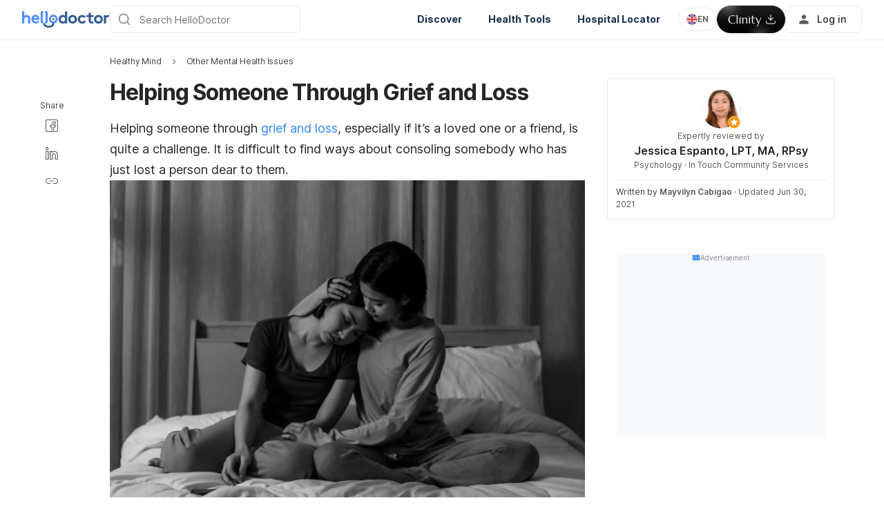

--- FILE ---
content_type: text/html; charset=utf-8
request_url: https://hellodoctor.com.ph/healthy-mind/mental-health-issues/helping-someone-grieve/
body_size: 56104
content:
<!DOCTYPE html><html lang="en-PH" data-critters-container><head><script id="gpt-init" async>window.googletag = window.googletag || { cmd: [] };
              googletag.cmd.push(function () {
                googletag.pubads().collapseEmptyDivs(true);
                googletag.pubads().enableSingleRequest();
                

                googletag.pubads().enableLazyLoad({
                  fetchMarginPercent: 300,
                  renderMarginPercent: 30,
                  mobileScaling: 2.0,
                });
                googletag.enableServices();
                if (window.location.hostname.startsWith('demo.')) {
                  googletag.pubads().setTargeting("demo",["yes"]);
                }
                if (window.location.pathname.startsWith('/preview/')) {
                  googletag.pubads().setTargeting("preview",["yes"]);
                }
              });
              </script><meta charset="UTF-8"><meta name="viewport" content="width=device-width,initial-scale=1,maximum-scale=1,user-scalable=no,viewport-fit=cover"><meta name="google" content="notranslate"><meta property="fb:app_id" content="653713035016537"><meta name="theme-color" content="#2c87f3"><link rel="alternate" hreflang="en-PH" href="https://hellodoctor.com.ph/healthy-mind/mental-health-issues/helping-someone-grieve/"><link rel="alternate" hreflang="tl-PH" href="https://hellodoctor.com.ph/fil/mabuting-pag-iisip/iba-mental-health/pagtulong-sa-taong-nagluluksa-paano-ito-gagawin/"><meta name="ahrefs-site-verification" content="46e7521a2b89a1013149c4685bbe02a1d36a4732fef98655142b829bc87cba4d"><link rel="icon" href="/by-locales/en-PH/icon-32x32.png" sizes="32x32"><link rel="icon" href="/by-locales/en-PH/icon-192x192.png" sizes="192x192"><link rel="apple-touch-icon" href="/by-locales/en-PH/icon-180x180.png"><meta name="msapplication-TileImage" content="/by-locales/en-PH/icon-270x270.png"><meta name="description" content="Helping someone through grief and loss is part of being human. As a family or a friend, we try to console others from the pain of losing someone beloved."><meta name="robots" content="index, follow, max-snippet:-1, max-image-preview:large, max-video-preview:-1"><meta name="googlebot-news" content="index, follow"><link rel="canonical" href="https://hellodoctor.com.ph/healthy-mind/mental-health-issues/helping-someone-grieve/"><meta property="og:locale" content="en_US"><meta property="og:type" content="article"><meta property="og:title" content="How to Help Someone Cope with Grief"><meta property="og:description" content="How do you offer comfort and support to someone who's suffered a great loss? Read on to learn more."><meta property="og:url" content="https://hellodoctor.com.ph/healthy-mind/mental-health-issues/helping-someone-grieve/"><meta property="og:site_name" content="Hello Doctor"><meta property="article:published_time" content="2020-07-27T06:58:33+00:00"><meta property="article:modified_time" content="2021-06-30T10:50:42+00:00"><meta property="og:image" content="https://cdn.hellodoctor.com.ph/wp-content/uploads/2020/07/shutterstock_1697404789-1000x400.jpg?wm=1"><meta property="og:image:width" content="1000"><meta property="og:image:height" content="400"><meta name="twitter:card" content="summary_large_image"><meta name="twitter:image" content="https://cdn.hellodoctor.com.ph/wp-content/uploads/2020/07/shutterstock_1697404789.jpg?wm=1"><script type="application/ld+json" class="yoast-schema-graph">{"@context":"https://schema.org","@graph":[{"@type":"Organization","@id":"https://hellodoctor.com.ph/#organization","name":"Hello Doctor","url":"https://hellodoctor.com.ph/","sameAs":["https://www.facebook.com/HelloDoctorPH/","https://www.instagram.com/hellodoctor_ph/","https://www.linkedin.com/company/hello-health-group/"],"knowsAbout":"Health","areaServed":{"@type":"Country","name":"Philippines"},"parentOrganization":{"@type":"Organization","name":"Hello Health Group","url":"https://hellohealthgroup.com/","sameAs":["https://www.wikidata.org/wiki/Q113858405","https://id.wikipedia.org/wiki/Hello_health_group","https://ms.wikipedia.org/wiki/Hello_Health_Group","https://zh.wikipedia.org/wiki/Hello_health_group","https://tl.wikipedia.org/wiki/Hello_Health_Group","https://www.linkedin.com/company/hello-health-group/","https://www.glassdoor.com/Overview/Working-at-Hello-Health-Group-EI_IE1617422.11,29.htm","https://www.google.com/search?kgmid=/g/11g9n45lr5","https://www.crunchbase.com/organization/hello-health-group","https://www.bloomberg.com/profile/company/1415958D%3ASP"]},"correctionsPolicy":"https://hellodoctor.com.ph/static/privacy-policy/","publishingPrinciples":"https://hellodoctor.com.ph/static/privacy-policy/","potentialAction":[{"@type":"SearchAction","target":"https://hellodoctor.com.ph/search/?s={search_term_string}","query-input":"required name=search_term_string"}],"logo":{"@type":"ImageObject","@id":"https://hellodoctor.com.ph/#logo","url":"https://hhg-common.hellodoctor.com.ph/common/logo/hellodoctor.png","caption":"Hello Doctor Logo"},"image":{"@id":"https://hellodoctor.com.ph#logo"}},{"@type":"WebSite","@id":"https://hellodoctor.com.ph/#website","url":"https://hellodoctor.com.ph/","name":"Hello Doctor","inLanguage":"en, fil","description":"Hello Doctor - Health Information","about":"Health","publisher":{"@id":"https://hellodoctor.com.ph/#organization"}},{"@type":"MedicalWebPage","isPartOf":{"@id":"https://hellodoctor.com.ph/#website"},"@id":"https://hellodoctor.com.ph/healthy-mind/mental-health-issues/helping-someone-grieve/#MedicalWebPage","url":"https://hellodoctor.com.ph/healthy-mind/mental-health-issues/helping-someone-grieve/","about":"Other Mental Health Issues","inLanguage":"en","name":"Helping Someone Through Grief and Loss","description":["Helping someone through grief and loss is part of being human. As a family or a friend, we try to console others from the pain of losing someone beloved."],"datePublished":"2020-07-27 14:58:33","dateModified":"2021-06-30 18:50:42","author":[{"@type":"Person","name":"Mayvilyn Cabigao","image":"https://cdn.hellodoctor.com.ph/assets/avatar-default.png","url":"https://hellodoctor.com.ph/author/mayvilyn-cabigao/"}],"reviewedBy":{"@type":"Person","name":"Jessica Espanto, LPT, MA, RPsy","image":"https://cdn.hellodoctor.com.ph/wp-content/uploads/2021/04/Dr-Espanto-Profile-pic.png","url":"https://hellodoctor.com.ph/expert/jessica-espanto/","knowsAbout":{"@type":"MedicalCondition","name":[true,true]},"WorksFor":{"@type":"Organization","name":true},"hasCredential":{"@type":"EducationalOccupationalCredential","credentialCategory":[" Bachelor of Science in Special Education","Master of Arts in Counseling Psychology","Certification in the administration of Autism Diagnostic Observation Schedule-Second Edition (ADOS-2)"]}},"lastReviewed":"2021-06-30 18:50:42","citation":[],"relatedLink":["https://hellodoctor.com.ph/healthy-mind/mental-health-issues/manage-anger-tips/","https://hellodoctor.com.ph/healthy-mind/mental-health-issues/debunking-myths-on-therapy/"],"potentialAction":[{"@type":"ReadAction","target":["https://hellodoctor.com.ph/"]}],"publisher":{"@id":"https://hellodoctor.com.ph/#organization"},"publishingPrinciples":"https://hellodoctor.com.ph/static/privacy-policy/","isAccessibleForFree":"True"},{"@type":"BreadcrumbList","@id":"https://hellodoctor.com.ph/healthy-mind/mental-health-issues/helping-someone-grieve/#breadcrumb","itemListElement":[{"@type":"ListItem","position":2,"item":{"@type":"WebPage","@id":"https://hellodoctor.com.ph/healthy-mind/mental-health-issues/","url":"https://hellodoctor.com.ph/healthy-mind/mental-health-issues/","name":"Other Mental Health Issues"}},{"@type":"ListItem","position":3,"item":{"@type":"WebPage","@id":"https://hellodoctor.com.ph/healthy-mind/mental-health-issues/helping-someone-grieve/","url":"https://hellodoctor.com.ph/healthy-mind/mental-health-issues/helping-someone-grieve/","name":"Helping Someone Through Grief and Loss"}}],"image":"https://cdn.hellodoctor.com.ph/wp-content/uploads/2020/07/shutterstock_1697404789.jpg"}]}</script><meta name="page_type" content="Content Details"><meta name="page_platform" content="WEB"><meta name="page_language" content="US"><meta name="content_type" content="Post"><meta name="content_id" content="161232"><meta name="content_title" content="Helping Someone Through Grief and Loss"><meta name="content_author" content><meta name="content_reviewer" content><meta name="content_date_published" content="20200727"><meta name="content_tags" content="loss and grief, coping with grief, symtoms of grief"><meta name="content_category_1" content="Healthy Mind"><meta name="content_category_en_1" content="Healthy Mind"><meta name="content_category_2" content="Other Mental Health Issues"><meta name="content_category_en_2" content="Other Mental Health Issues"><title>Helping Someone Through Grief and Loss: What You Can Do</title><meta name="next-head-count" content="46"><link rel="preload" href="/fonts/inter/UcC73FwrK3iLTeHuS_fvQtMwCp50KnMa2JL7W0Q5n-wU.woff2" as="font" type="font/woff2" crossorigin="anonymous"><link rel="preload" href="/fonts/inter/UcC73FwrK3iLTeHuS_fvQtMwCp50KnMa0ZL7W0Q5n-wU.woff2" as="font" type="font/woff2" crossorigin="anonymous"><link rel="preload" href="/fonts/inter/UcC73FwrK3iLTeHuS_fvQtMwCp50KnMa2ZL7W0Q5n-wU.woff2" as="font" type="font/woff2" crossorigin="anonymous"><link rel="preload" href="/fonts/inter/UcC73FwrK3iLTeHuS_fvQtMwCp50KnMa1pL7W0Q5n-wU.woff2" as="font" type="font/woff2" crossorigin="anonymous"><link rel="preload" href="/fonts/inter/UcC73FwrK3iLTeHuS_fvQtMwCp50KnMa2pL7W0Q5n-wU.woff2" as="font" type="font/woff2" crossorigin="anonymous"><link rel="preload" href="/fonts/inter/UcC73FwrK3iLTeHuS_fvQtMwCp50KnMa25L7W0Q5n-wU.woff2" as="font" type="font/woff2" crossorigin="anonymous"><link rel="preload" href="/fonts/inter/UcC73FwrK3iLTeHuS_fvQtMwCp50KnMa1ZL7W0Q5nw.woff2" as="font" type="font/woff2" crossorigin="anonymous"><style>/* cyrillic-ext */
@font-face {
  font-display: swap;
  font-family: 'Inter';
  font-style: normal;
  font-weight: 400 800;
  src: url(/fonts/inter/UcC73FwrK3iLTeHuS_fvQtMwCp50KnMa2JL7W0Q5n-wU.woff2)
    format('woff2');
  unicode-range: U+0460-052F, U+1C80-1C88, U+20B4, U+2DE0-2DFF, U+A640-A69F,
    U+FE2E-FE2F;
}
/* cyrillic */
@font-face {
  font-display: swap;
  font-family: 'Inter';
  font-style: normal;
  font-weight: 400 800;
  src: url(/fonts/inter/UcC73FwrK3iLTeHuS_fvQtMwCp50KnMa0ZL7W0Q5n-wU.woff2)
    format('woff2');
  unicode-range: U+0301, U+0400-045F, U+0490-0491, U+04B0-04B1, U+2116;
}
/* greek-ext */
@font-face {
  font-display: swap;
  font-family: 'Inter';
  font-style: normal;
  font-weight: 400 800;
  src: url(/fonts/inter/UcC73FwrK3iLTeHuS_fvQtMwCp50KnMa2ZL7W0Q5n-wU.woff2)
    format('woff2');
  unicode-range: U+1F00-1FFF;
}
/* greek */
@font-face {
  font-display: swap;
  font-family: 'Inter';
  font-style: normal;
  font-weight: 400 800;
  src: url(/fonts/inter/UcC73FwrK3iLTeHuS_fvQtMwCp50KnMa1pL7W0Q5n-wU.woff2)
    format('woff2');
  unicode-range: U+0370-0377, U+037A-037F, U+0384-038A, U+038C, U+038E-03A1,
    U+03A3-03FF;
}
/* vietnamese */
@font-face {
  font-display: swap;
  font-family: 'Inter';
  font-style: normal;
  font-weight: 400 800;
  src: url(/fonts/inter/UcC73FwrK3iLTeHuS_fvQtMwCp50KnMa2pL7W0Q5n-wU.woff2)
    format('woff2');
  unicode-range: U+0102-0103, U+0110-0111, U+0128-0129, U+0168-0169, U+01A0-01A1,
    U+01AF-01B0, U+0300-0301, U+0303-0304, U+0308-0309, U+0323, U+0329,
    U+1EA0-1EF9, U+20AB;
}
/* latin-ext */
@font-face {
  font-display: swap;
  font-family: 'Inter';
  font-style: normal;
  font-weight: 400 800;
  src: url(/fonts/inter/UcC73FwrK3iLTeHuS_fvQtMwCp50KnMa25L7W0Q5n-wU.woff2)
    format('woff2');
  unicode-range: U+0100-02AF, U+0304, U+0308, U+0329, U+1E00-1E9F, U+1EF2-1EFF,
    U+2020, U+20A0-20AB, U+20AD-20C0, U+2113, U+2C60-2C7F, U+A720-A7FF;
}
/* latin */
@font-face {
  font-display: swap;
  font-family: 'Inter';
  font-style: normal;
  font-weight: 400 800;
  src: url(/fonts/inter/UcC73FwrK3iLTeHuS_fvQtMwCp50KnMa1ZL7W0Q5nw.woff2)
    format('woff2');
  unicode-range: U+0000-00FF, U+0131, U+0152-0153, U+02BB-02BC, U+02C6, U+02DA,
    U+02DC, U+0304, U+0308, U+0329, U+2000-206F, U+2074, U+20AC, U+2122, U+2191,
    U+2193, U+2212, U+2215, U+FEFF, U+FFFD;
}
</style><script async id="datalayer-init">
            window.dataLayer = window.dataLayer || [];
          </script><link data-next-font rel="preconnect" href="/" crossorigin="anonymous"><script defer nomodule src="https://hellodoctor.com.ph/_next/static/chunks/polyfills-c67a75d1b6f99dc8.js"></script><script defer src="https://hellodoctor.com.ph/_next/static/chunks/7699.7c9315192e92f9b4.js"></script><script defer src="https://hellodoctor.com.ph/_next/static/chunks/3602.156a60467156f712.js"></script><script defer src="https://hellodoctor.com.ph/_next/static/chunks/6917.93f1b290a0b2af67.js"></script><script defer src="https://hellodoctor.com.ph/_next/static/chunks/2405.2a29a886c30ea4d4.js"></script><script src="https://hellodoctor.com.ph/_next/static/chunks/webpack-16462b310f97ae6a.js" defer></script><script src="https://hellodoctor.com.ph/_next/static/chunks/framework-a6f1de401a5244ac.js" defer></script><script src="https://hellodoctor.com.ph/_next/static/chunks/vendors-c0d76f48-54f27ca81de0fc66.js" defer></script><script src="https://hellodoctor.com.ph/_next/static/chunks/vendors-48602b8a-32ef1cc67720fbbe.js" defer></script><script src="https://hellodoctor.com.ph/_next/static/chunks/vendors-aacc2dbb-9ca71a7ceb5c9539.js" defer></script><script src="https://hellodoctor.com.ph/_next/static/chunks/vendors-ad6a2f20-1fa4303ac508e1f4.js" defer></script><script src="https://hellodoctor.com.ph/_next/static/chunks/vendors-5b3ef789-50cc63dbd64bb091.js" defer></script><script src="https://hellodoctor.com.ph/_next/static/chunks/vendors-1d54e4e8-2311f333df9b2316.js" defer></script><script src="https://hellodoctor.com.ph/_next/static/chunks/vendors-5e9c9cbb-787aa6f7716ca997.js" defer></script><script src="https://hellodoctor.com.ph/_next/static/chunks/vendors-dd5570a9-01aef14901a8caab.js" defer></script><script src="https://hellodoctor.com.ph/_next/static/chunks/vendors-baa937d0-6202164fba4fa396.js" defer></script><script src="https://hellodoctor.com.ph/_next/static/chunks/vendors-2c5a8e32-cfbd70243ca2575a.js" defer></script><script src="https://hellodoctor.com.ph/_next/static/chunks/vendors-44c2a49e-63943c17b67d9413.js" defer></script><script src="https://hellodoctor.com.ph/_next/static/chunks/vendors-dfc0d3ba-c895fcc5775582fb.js" defer></script><script src="https://hellodoctor.com.ph/_next/static/chunks/vendors-37a93c5f-23f5bcec0ab15790.js" defer></script><script src="https://hellodoctor.com.ph/_next/static/chunks/vendors-e1bed6ae-d75c6ba0212e720e.js" defer></script><script src="https://hellodoctor.com.ph/_next/static/chunks/vendors-4bea51ea-de92d7b23e3309fc.js" defer></script><script src="https://hellodoctor.com.ph/_next/static/chunks/vendors-b49fab05-e86ed96ee0334ab6.js" defer></script><script src="https://hellodoctor.com.ph/_next/static/chunks/vendors-082b8904-731918f3e3a1c951.js" defer></script><script src="https://hellodoctor.com.ph/_next/static/chunks/vendors-03b24f58-a671fbe67e8900ef.js" defer></script><script src="https://hellodoctor.com.ph/_next/static/chunks/vendors-439fc039-bc3818eb492de13e.js" defer></script><script src="https://hellodoctor.com.ph/_next/static/chunks/vendors-0bc5b059-713bdb70821539d4.js" defer></script><script src="https://hellodoctor.com.ph/_next/static/chunks/vendors-2ce5ad9b-d2f612175fe5dff5.js" defer></script><script src="https://hellodoctor.com.ph/_next/static/chunks/vendors-d91c2bd6-fdb81fffe99710f3.js" defer></script><script src="https://hellodoctor.com.ph/_next/static/chunks/vendors-2898f16f-af256e4722c7ebff.js" defer></script><script src="https://hellodoctor.com.ph/_next/static/chunks/vendors-89d5c698-b7dc5a741e982c06.js" defer></script><script src="https://hellodoctor.com.ph/_next/static/chunks/vendors-a0de3438-e4bc5697d813ac9a.js" defer></script><script src="https://hellodoctor.com.ph/_next/static/chunks/vendors-cca472bf-616793a257239a69.js" defer></script><script src="https://hellodoctor.com.ph/_next/static/chunks/vendors-ee9cb9ef-2a5f2be6272546bf.js" defer></script><script src="https://hellodoctor.com.ph/_next/static/chunks/vendors-2ae1881e-0dc9d24052d59940.js" defer></script><script src="https://hellodoctor.com.ph/_next/static/chunks/vendors-a5a4cb45-0aad3ebe701891da.js" defer></script><script src="https://hellodoctor.com.ph/_next/static/chunks/vendors-5c841445-813ea0bfa254c2ad.js" defer></script><script src="https://hellodoctor.com.ph/_next/static/chunks/vendors-940fd0e2-88462d3f216f9f3f.js" defer></script><script src="https://hellodoctor.com.ph/_next/static/chunks/vendors-3ca10e37-6d8a2743097b8072.js" defer></script><script src="https://hellodoctor.com.ph/_next/static/chunks/vendors-d031d8a3-1ea4998e87a2e068.js" defer></script><script src="https://hellodoctor.com.ph/_next/static/chunks/vendors-e9e18ac4-a10cbd8842a2be08.js" defer></script><script src="https://hellodoctor.com.ph/_next/static/chunks/vendors-034d6e40-83959246ae9408c2.js" defer></script><script src="https://hellodoctor.com.ph/_next/static/chunks/vendors-164ccfd2-032a9b1ed88e5029.js" defer></script><script src="https://hellodoctor.com.ph/_next/static/chunks/vendors-07b7af68-2b97ca7244fe8d9a.js" defer></script><script src="https://hellodoctor.com.ph/_next/static/chunks/vendors-14695f54-63486789d156963d.js" defer></script><script src="https://hellodoctor.com.ph/_next/static/chunks/vendors-e1c012df-7affd7796196631c.js" defer></script><script src="https://hellodoctor.com.ph/_next/static/chunks/vendors-2f6dde1d-b77efa5e4bc03d2e.js" defer></script><script src="https://hellodoctor.com.ph/_next/static/chunks/vendors-a238e546-e579fcef8a4e64d7.js" defer></script><script src="https://hellodoctor.com.ph/_next/static/chunks/vendors-bf6e8d65-3e5fc52977b52743.js" defer></script><script src="https://hellodoctor.com.ph/_next/static/chunks/vendors-eb2fbf4c-a16ea7ecbcda103a.js" defer></script><script src="https://hellodoctor.com.ph/_next/static/chunks/main-61b5835bd90ef69f.js" defer></script><script src="https://hellodoctor.com.ph/_next/static/chunks/hhg-components-266398ab-4d545626646c7248.js" defer></script><script src="https://hellodoctor.com.ph/_next/static/chunks/hhg-components-e080981b-d75c7a5a68e75335.js" defer></script><script src="https://hellodoctor.com.ph/_next/static/chunks/hhg-components-c47ec226-08035b37e0baa3af.js" defer></script><script src="https://hellodoctor.com.ph/_next/static/chunks/hhg-components-fc594e63-7162c2bb48a5b84b.js" defer></script><script src="https://hellodoctor.com.ph/_next/static/chunks/hhg-components-07c5be5d-7e65056c694b98f4.js" defer></script><script src="https://hellodoctor.com.ph/_next/static/chunks/hhg-components-ac1df2c7-ea61dd521a3a8253.js" defer></script><script src="https://hellodoctor.com.ph/_next/static/chunks/hhg-components-323c89e6-05810feb9a47db31.js" defer></script><script src="https://hellodoctor.com.ph/_next/static/chunks/hhg-components-a1763503-b8baeb5c086f58dd.js" defer></script><script src="https://hellodoctor.com.ph/_next/static/chunks/hhg-components-b225eb50-213046f8ea2f0348.js" defer></script><script src="https://hellodoctor.com.ph/_next/static/chunks/hhg-components-9ac107ec-028f38dd23a781b7.js" defer></script><script src="https://hellodoctor.com.ph/_next/static/chunks/hhg-components-b6aa9cfc-88e786b9cc794762.js" defer></script><script src="https://hellodoctor.com.ph/_next/static/chunks/hhg-components-e3fe55a5-03e723cfda5acc93.js" defer></script><script src="https://hellodoctor.com.ph/_next/static/chunks/hhg-components-4952370b-70aca2126dde3344.js" defer></script><script src="https://hellodoctor.com.ph/_next/static/chunks/hhg-components-a353cf26-dd1c616d6bcc7ff6.js" defer></script><script src="https://hellodoctor.com.ph/_next/static/chunks/hhg-components-04ca34a4-270855cabd18d657.js" defer></script><script src="https://hellodoctor.com.ph/_next/static/chunks/hhg-components-f4d06ea7-652eab2c9ca237d8.js" defer></script><script src="https://hellodoctor.com.ph/_next/static/chunks/hhg-components-8446e79e-4ac6c0ca6253a8b8.js" defer></script><script src="https://hellodoctor.com.ph/_next/static/chunks/hhg-components-d9d22bcc-3b880cb7113cfef5.js" defer></script><script src="https://hellodoctor.com.ph/_next/static/chunks/hhg-components-eeeae1bc-ebc0c1b8ba41dab5.js" defer></script><script src="https://hellodoctor.com.ph/_next/static/chunks/hhg-components-c7efa8f8-caa9a9c0fbff29f0.js" defer></script><script src="https://hellodoctor.com.ph/_next/static/chunks/hhg-components-eab36aae-ff3de281572919f5.js" defer></script><script src="https://hellodoctor.com.ph/_next/static/chunks/hhg-components-fde25581-04dbe88d449049cf.js" defer></script><script src="https://hellodoctor.com.ph/_next/static/chunks/hhg-components-3374e9cf-7ee240ce29dd4dad.js" defer></script><script src="https://hellodoctor.com.ph/_next/static/chunks/hhg-components-e31fef9b-0f468625eb5bebd9.js" defer></script><script src="https://hellodoctor.com.ph/_next/static/chunks/hhg-components-28288862-eed0c1d2c768594c.js" defer></script><script src="https://hellodoctor.com.ph/_next/static/chunks/hhg-components-e6f2ddb2-39ff5fab21488eb3.js" defer></script><script src="https://hellodoctor.com.ph/_next/static/chunks/hhg-components-ea8fa31b-01554809c2d40e8f.js" defer></script><script src="https://hellodoctor.com.ph/_next/static/chunks/hhg-components-24e1c406-1ad51c81c4a44b7d.js" defer></script><script src="https://hellodoctor.com.ph/_next/static/chunks/hhg-components-7ed626c5-34d66cd83c4ccc8c.js" defer></script><script src="https://hellodoctor.com.ph/_next/static/chunks/components-3a7c77df-275b2a0196f52246.js" defer></script><script src="https://hellodoctor.com.ph/_next/static/chunks/components-0060fdb9-8ee9c4786e672437.js" defer></script><script src="https://hellodoctor.com.ph/_next/static/chunks/components-c6e75de3-479dc43840f72580.js" defer></script><script src="https://hellodoctor.com.ph/_next/static/chunks/components-a91267cf-7fcb48e262b4340c.js" defer></script><script src="https://hellodoctor.com.ph/_next/static/chunks/components-54f5fdc2-c23b4db077c367eb.js" defer></script><script src="https://hellodoctor.com.ph/_next/static/chunks/components-c3cb104c-dffda54a9e1832d7.js" defer></script><script src="https://hellodoctor.com.ph/_next/static/chunks/components-67535920-035c249a4d60373b.js" defer></script><script src="https://hellodoctor.com.ph/_next/static/chunks/components-a718b64f-2c8d22e3385f273b.js" defer></script><script src="https://hellodoctor.com.ph/_next/static/chunks/components-8d301417-6f79bf1f0082d5ca.js" defer></script><script src="https://hellodoctor.com.ph/_next/static/chunks/components-a3232620-3601db5ddad98187.js" defer></script><script src="https://hellodoctor.com.ph/_next/static/chunks/components-58d5cd2d-3a3f45f27c5b70df.js" defer></script><script src="https://hellodoctor.com.ph/_next/static/chunks/components-84b5b8e1-c38db03be883698b.js" defer></script><script src="https://hellodoctor.com.ph/_next/static/chunks/components-bc60ad7e-cfd7b10c4b65ffce.js" defer></script><script src="https://hellodoctor.com.ph/_next/static/chunks/components-1366e053-da11b97e7916bc0f.js" defer></script><script src="https://hellodoctor.com.ph/_next/static/chunks/components-293bbe25-e84c375dcd05605e.js" defer></script><script src="https://hellodoctor.com.ph/_next/static/chunks/components-daa4dc9e-ce980f70524dde90.js" defer></script><script src="https://hellodoctor.com.ph/_next/static/chunks/components-4efcbd34-42d751fe3f99fdbd.js" defer></script><script src="https://hellodoctor.com.ph/_next/static/chunks/components-038ad3f6-1ae416b04ed12973.js" defer></script><script src="https://hellodoctor.com.ph/_next/static/chunks/components-6dce9d20-955f7f185caaef1d.js" defer></script><script src="https://hellodoctor.com.ph/_next/static/chunks/components-dc80833f-fa1e81dc8575503b.js" defer></script><script src="https://hellodoctor.com.ph/_next/static/chunks/components-054708ed-ce6ca93b9f8de204.js" defer></script><script src="https://hellodoctor.com.ph/_next/static/chunks/components-06925fe4-e5b5f7e44e2e7839.js" defer></script><script src="https://hellodoctor.com.ph/_next/static/chunks/components-73001702-b0e595ff7333fae9.js" defer></script><script src="https://hellodoctor.com.ph/_next/static/chunks/components-98c474eb-08527f1c47a29c36.js" defer></script><script src="https://hellodoctor.com.ph/_next/static/chunks/components-62c788a9-4fe6f246e7e3027b.js" defer></script><script src="https://hellodoctor.com.ph/_next/static/chunks/components-46b79747-dd319c0b11e2817e.js" defer></script><script src="https://hellodoctor.com.ph/_next/static/chunks/components-68d5df99-5b1ac715073e4c5d.js" defer></script><script src="https://hellodoctor.com.ph/_next/static/chunks/components-920eb114-be69fb272980fbb2.js" defer></script><script src="https://hellodoctor.com.ph/_next/static/chunks/components-5ab8315f-cefe14afc4132e40.js" defer></script><script src="https://hellodoctor.com.ph/_next/static/chunks/components-aeeb4b44-5831eca84ee8b01a.js" defer></script><script src="https://hellodoctor.com.ph/_next/static/chunks/components-b895f1ee-89cdfcc4257a67e5.js" defer></script><script src="https://hellodoctor.com.ph/_next/static/chunks/components-b6582868-aca09ebf277db27a.js" defer></script><script src="https://hellodoctor.com.ph/_next/static/chunks/components-d3e4c352-b2d1ec703e12a37f.js" defer></script><script src="https://hellodoctor.com.ph/_next/static/chunks/components-523d6267-d60bcca744fe9597.js" defer></script><script src="https://hellodoctor.com.ph/_next/static/chunks/components-f7f8b859-eaa551630624580e.js" defer></script><script src="https://hellodoctor.com.ph/_next/static/chunks/components-1d57a10e-2d8efc5fe6f0a468.js" defer></script><script src="https://hellodoctor.com.ph/_next/static/chunks/components-2434bd1e-cd4b30ae2cdec225.js" defer></script><script src="https://hellodoctor.com.ph/_next/static/chunks/components-5dde3e4a-d076671f0a0a2be6.js" defer></script><script src="https://hellodoctor.com.ph/_next/static/chunks/components-e0d465da-cc2f1d2aa3e83735.js" defer></script><script src="https://hellodoctor.com.ph/_next/static/chunks/components-34fcdac7-f6ed21d5e288396e.js" defer></script><script src="https://hellodoctor.com.ph/_next/static/chunks/components-68006247-8ca2245144b77af9.js" defer></script><script src="https://hellodoctor.com.ph/_next/static/chunks/components-2e9db3a2-d61b41ba80a0ff79.js" defer></script><script src="https://hellodoctor.com.ph/_next/static/chunks/components-330b6fd5-182ec3c988d7130f.js" defer></script><script src="https://hellodoctor.com.ph/_next/static/chunks/components-2758ab9a-d9765247c5beea60.js" defer></script><script src="https://hellodoctor.com.ph/_next/static/chunks/components-14391133-8e8384afd113c2a4.js" defer></script><script src="https://hellodoctor.com.ph/_next/static/chunks/components-ddbeb46d-f02ed737f4f96b4e.js" defer></script><script src="https://hellodoctor.com.ph/_next/static/chunks/components-db30274e-b981e6be757356e7.js" defer></script><script src="https://hellodoctor.com.ph/_next/static/chunks/components-29f28d08-0b8043de638170f7.js" defer></script><script src="https://hellodoctor.com.ph/_next/static/chunks/components-c660a6dd-bef96dc6c5974c7a.js" defer></script><script src="https://hellodoctor.com.ph/_next/static/chunks/components-0946cafe-522c3cf1a1aa9314.js" defer></script><script src="https://hellodoctor.com.ph/_next/static/chunks/components-a228705b-b6dc9a83349131ba.js" defer></script><script src="https://hellodoctor.com.ph/_next/static/chunks/components-8dfe72d8-acdee5e379d220b7.js" defer></script><script src="https://hellodoctor.com.ph/_next/static/chunks/components-8b9eb997-7f30dcef6c1bcaf0.js" defer></script><script src="https://hellodoctor.com.ph/_next/static/chunks/components-a282615c-59aecfc38b334022.js" defer></script><script src="https://hellodoctor.com.ph/_next/static/chunks/components-54ff51ee-1fcae244f599f571.js" defer></script><script src="https://hellodoctor.com.ph/_next/static/chunks/utils-d24ec4f1-4b72ed1673e8e33a.js" defer></script><script src="https://hellodoctor.com.ph/_next/static/chunks/utils-906c0a89-6ab623032a447721.js" defer></script><script src="https://hellodoctor.com.ph/_next/static/chunks/pages/_app-b07fe1d91a7962c4.js" defer></script><script src="https://hellodoctor.com.ph/_next/static/chunks/mantine-195be7d0-c340a72a7db61558.js" defer></script><script src="https://hellodoctor.com.ph/_next/static/chunks/mantine-1f93acc0-3265893bfcc0661f.js" defer></script><script src="https://hellodoctor.com.ph/_next/static/chunks/mantine-00c673c4-a5c921d9132db586.js" defer></script><script src="https://hellodoctor.com.ph/_next/static/chunks/mantine-671fcf82-7ddbbf36e5cdfdfe.js" defer></script><script src="https://hellodoctor.com.ph/_next/static/chunks/mantine-26d210d4-5ccd7039bdc44ee3.js" defer></script><script src="https://hellodoctor.com.ph/_next/static/chunks/mantine-dd88c038-9838dcf6ff2f7d7c.js" defer></script><script src="https://hellodoctor.com.ph/_next/static/chunks/admapping-5aac59a090387064.js" defer></script><script src="https://hellodoctor.com.ph/_next/static/chunks/pages/%5B...slug%5D-fa46f4b65613b9ac.js" defer></script><script src="https://hellodoctor.com.ph/_next/static/fiL2Hdt29mN7a_HUdjWlj/_buildManifest.js" defer></script><script src="https://hellodoctor.com.ph/_next/static/fiL2Hdt29mN7a_HUdjWlj/_ssgManifest.js" defer></script><style>.mb-4{margin-bottom:1rem}.ml-auto{margin-left:auto}.flex{display:flex}.size-full{width:100%;height:100%}.min-w-0{min-width:0}.items-center{align-items:center}.gap-2{gap:.5rem}.pb-2{padding-bottom:.5rem}.pr-4{padding-right:1rem}@media not all and (min-width:768px){.max-md\:pt-1{padding-top:.25rem}}@media (min-width:768px){.md\:pt-4{padding-top:1rem}}</style><link rel="stylesheet" href="https://hellodoctor.com.ph/_next/static/css/c39783ecc9440f90.css" data-n-g media="print" onload="this.media='all'"><noscript><link rel="stylesheet" href="https://hellodoctor.com.ph/_next/static/css/c39783ecc9440f90.css"></noscript><link rel="stylesheet" href="https://hellodoctor.com.ph/_next/static/css/1a014813d9acd6b3.css" media="print" onload="this.media='all'"><noscript><link rel="stylesheet" href="https://hellodoctor.com.ph/_next/static/css/1a014813d9acd6b3.css"></noscript><noscript data-n-css></noscript><style>._2ugC2Ll .card-author>.row{align-items:flex-start;flex-direction:column;gap:8px}._2ugC2Ll .feature-tabs{margin-bottom:24px;width:100%}._8IDDHjn{color:#595959;font-size:16px;font-weight:400;line-height:24px}.CCwRHCd,._8IDDHjn{margin-top:24px}@media (max-width:767px){.CCwRHCd{margin-top:16px}}.RF63WXG{color:#262626;font-size:16px;font-weight:400;line-height:24px;margin-top:24px}@media (max-width:767px){.RF63WXG{margin-top:16px}}.PIaeC0v{background:#e3f2ff;border-radius:8px;padding:8px}._0NhMo6T{padding-top:12px}._0NhMo6T .post-card{border-bottom:1px solid #e4e8ec}._0NhMo6T .post-card:last-child{border-bottom:0}.nrZtZ-u{border-bottom:1px solid #e4e8ec}.nrZtZ-u .faq-item{align-items:center;cursor:pointer;display:flex;gap:8px;justify-content:space-between;padding:12px 0}.nrZtZ-u .faq-answer{line-height:24px;padding-bottom:12px}@media (max-width:767px){.nrZtZ-u .faq-answer{font-size:14px;line-height:22px}}.nrZtZ-u .faq-question{color:#262626;font-size:16px;font-weight:400;line-height:24px}@media (max-width:767px){.nrZtZ-u .faq-question{font-size:14px;line-height:22px}}.CHw-fZZ{align-items:center;background:#e0f8ee;border-left:4px solid #00b16a;box-sizing:border-box;display:flex;justify-content:space-between;overflow:auto;padding:12px 16px;width:100%}.CHw-fZZ[data-alert-type=danger]{background:#fae9e8;border-left-color:#ff5331}.CHw-fZZ[data-alert-type=warning]{background:#fff8e2;border-left-color:#fe921d}._03U6VRS .icon-title{align-items:center;display:flex}._03U6VRS img,._03U6VRS svg{margin-right:8px}.EO828Vv{cursor:pointer}._2iQs0sk{margin-left:auto;margin-right:auto;max-width:328px}.Ia6IojY{border:1px solid #d9d9d9;border-radius:4px;box-shadow:0 0 5px #e3f2ff;box-sizing:border-box;font-family:inherit;font-size:1rem;line-height:1.5;margin:0;min-width:48px;padding:11px 16px;text-align:center;transition:all .3s ease;width:100%}.Ia6IojY::-moz-placeholder{color:#8c8c8c}.Ia6IojY::placeholder{color:#8c8c8c}.Ia6IojY:focus{border-color:#45a4ff;outline:none}.Ia6IojY.isError{border-color:#f44d2c}.Ia6IojY.yJs9MaD{border-color:#bf331b}.Ia6IojY::-webkit-inner-spin-button{-webkit-appearance:none;appearance:none}.pfaLGRK{height:calc(var(--height)*1px);width:calc(var(--width)*1px)}.pfaLGRK img,.pfaLGRK svg{display:block;height:100%;width:100%}.pfaLGRK img{-o-object-fit:contain;object-fit:contain}.i-9Ibox{display:flex}.i-9Ibox .PhoneInputCountry{align-items:center;background-color:#f2f2f2;border:1px solid #d9d9d9;border-radius:6px 0 0 6px;box-sizing:border-box;display:flex;justify-content:space-between;min-width:20px;padding:0 16px;position:relative}.i-9Ibox .PhoneInputCountrySelect{-moz-appearance:none;-webkit-appearance:none;appearance:none;box-sizing:border-box;cursor:pointer;inset:0;opacity:0;position:absolute;z-index:0}.i-9Ibox .PhoneInputCountryIcon{align-items:center;background:none;border:none;box-shadow:none;display:flex;height:unset;line-height:1.5;width:unset}.i-9Ibox .PhoneInputCountryIconImg{border-radius:2px;height:16px!important;width:24px!important}.i-9Ibox .PhoneInputCountryIconCallingCode{display:inline-block;margin-left:4px}.i-9Ibox .PhoneInputArrowContainer{color:#8c8c8c;font-size:16px;line-height:1;margin-left:4px}.i-9Ibox .PhoneInputInput{border:1px solid #d9d9d9;border-left-width:0;border-radius:6px;border-radius:0 6px 6px 0;box-shadow:0 0 5px #e3f2ff;box-sizing:border-box;flex:1;font-family:inherit;font-size:1rem;line-height:40px;margin:0;padding:0 16px;transition:all .1s ease-in-out;width:100%}.i-9Ibox .PhoneInputInput::-moz-placeholder{color:#8c8c8c}.i-9Ibox .PhoneInputInput::placeholder{color:#8c8c8c}.i-9Ibox .PhoneInputInput:focus{outline:none}.i-9Ibox .PhoneInputInput.isError{border-color:#f44d2c}.i-9Ibox .PhoneInputInput:focus,.i-9Ibox .PhoneInputInput:hover{border-color:#91caff;box-shadow:0 0 2px 2px #91caff}.i-9Ibox .PhoneInputInput:disabled{background-color:#f2f2f2;border-color:#d9d9d9;color:#8c8c8c}.i-9Ibox:focus-within{border-color:#91caff}.i-9Ibox:focus-within .PhoneInputCountry{border-color:#91caff #d9d9d9 #91caff #91caff}.i-9Ibox.YDWHh9b .PhoneInputInput{border-color:#f44d2c}.i-9Ibox.YDWHh9b .PhoneInputCountry{border-color:#f44d2c #d9d9d9 #f44d2c #f44d2c}.i-9Ibox._87SIJ95 .PhoneInput{--phone-select:65px}.i-9Ibox._87SIJ95 .PhoneInputCountry{margin-top:1px;pointer-events:none}.i-9Ibox._87SIJ95 .PhoneInputArrowContainer{display:none}.i-9Ibox.PhoneInput--readOnly .PhoneInputCountrySelect{pointer-events:none}.MON6sfi{text-align:center}.pS-tJD7{line-height:1;margin-bottom:32px}.s3tJ9-5{font-size:120px;line-height:1}.fNsZr1b{color:#262626;font-size:28px;line-height:1.285;margin-bottom:16px}.uuxV74v{color:#595959}.YohjTDU{margin-top:24px;padding-left:34px;padding-right:34px}@media (max-width:1400px){.pS-tJD7{margin-bottom:27px}.s3tJ9-5{font-size:100px}.fNsZr1b{font-size:23px;margin-bottom:12px}.YohjTDU{margin-top:20px;padding-left:28px;padding-right:28px}}@media (max-width:768px){.pS-tJD7{margin-bottom:20px}.s3tJ9-5{font-size:80px}.fNsZr1b{font-size:20px;margin-bottom:10px}.YohjTDU{margin-top:18px;padding-left:24px;padding-right:24px}}.d76E4SH{margin:0 auto;width:100%}@media (max-width:767px){.d76E4SH{padding:0 16px}}@media (min-width:1024px){.d76E4SH{max-width:1170px}.d76E4SH[data-type=marryBaby]{max-width:1064px}}.DjBFAbd[data-size=label1]{font-size:14px;line-height:22px}.DjBFAbd[data-size=label2]{font-size:13px;line-height:19px}.tliWyii{align-items:center;display:flex;font-weight:400;gap:.5em;justify-content:center;padding:1em}.PiqKaXk{color:#595959;font-size:14px;font-weight:700;line-height:22px}.HgbW6-m{color:inherit;display:inline-block;height:100%;text-decoration:none;width:100%}._6lkfLYy{background-color:#fff;box-sizing:border-box;display:flex;padding:16px 16px 16px 0}._6lkfLYy,._6lkfLYy .content{width:100%}._6lkfLYy .content,._6lkfLYy .content .inner-content{display:flex;flex-direction:column}._6lkfLYy .content .inner-content p{align-items:center;display:flex}._6lkfLYy .content .inner-content a{text-decoration:none}._6lkfLYy .content .inner-content .bookmark{height:18px;width:18px}._6lkfLYy .content .inner-content .title a{margin-top:2px}._6lkfLYy .content .inner-content .text,._6lkfLYy .content .inner-content .title a{-webkit-box-orient:vertical;-webkit-line-clamp:2;display:-webkit-box;overflow:hidden}._6lkfLYy .content .inner-content .text{margin-top:4px;max-width:100%}._6lkfLYy .footer{display:flex}._6lkfLYy .footer .author{width:calc(100% - 20px)}._6lkfLYy .footer .bookmark{cursor:pointer;display:flex;height:16px;margin-left:8px;width:12px}._6lkfLYy .footer .bookmark svg{height:100%;width:100%}._6lkfLYy .banner{border-radius:6px;height:100%;max-height:100%;max-width:100px;max-width:100%;min-width:100px;position:relative}._6lkfLYy .banner img{border-radius:6px;height:100%;-o-object-fit:cover;object-fit:cover;-o-object-position:center;object-position:center;pointer-events:none;width:100%}._6lkfLYy .banner .premium{height:28px;left:6px;position:absolute;top:6px;width:28px}._6lkfLYy .shoppable{bottom:4px;left:6px;position:absolute}._6lkfLYy[data-size=sm][data-direction=horizontal]{padding:20px 0}._6lkfLYy[data-size=sm][data-direction=horizontal] .label{margin-bottom:0}._6lkfLYy[data-size=sm][data-direction=horizontal] .banner{height:100px;margin:0 16px 0 0;width:100px}@media (max-width:767px){._6lkfLYy[data-size=sm][data-direction=horizontal] .banner{height:100px;margin:0 16px 0 0;max-width:100px;min-width:100px}}._6lkfLYy[data-size=sm][data-direction=horizontal] .text{display:none}._6lkfLYy[data-direction=horizontal] .footer{margin-top:auto}._6lkfLYy[data-size=md][data-direction=horizontal]{padding:16px 0}._6lkfLYy[data-size=md][data-direction=horizontal] .banner{height:150px;margin:0 24px 0 0;max-width:200px;min-width:200px}@media (max-width:767px){._6lkfLYy[data-size=md][data-direction=horizontal] .text{display:none}._6lkfLYy[data-size=md][data-direction=horizontal] .banner{height:100px;margin:0 16px 0 0;max-width:100px;min-width:100px}._6lkfLYy[data-size=md][data-direction=horizontal] .specialty{display:none}}._6lkfLYy[data-direction=vertical]{flex-direction:column;padding:0}._6lkfLYy[data-direction=vertical] .label{display:flex;margin-top:16px}._6lkfLYy[data-direction=vertical][data-size=sm] .banner{height:150px}._6lkfLYy[data-direction=vertical][data-size=sm] .text{display:none}._6lkfLYy[data-direction=vertical][data-size=sm] .title{margin-bottom:12px;margin-top:0}._6lkfLYy[data-direction=vertical][data-size=lg] .banner{max-height:312px}@media (max-width:767px){._6lkfLYy[data-direction=vertical][data-size=lg] .banner{max-height:192px}}._6lkfLYy[data-direction=vertical][data-size=lg] .text{-webkit-box-orient:vertical;-webkit-line-clamp:3;display:-webkit-box;margin-bottom:16px;margin-top:8px;word-break:break-word}._6lkfLYy[data-direction=vertical] .banner{height:468px;margin:0;min-width:100%}._6lkfLYy[data-is-expert] .inner-content label.text{display:none}._6lkfLYy[data-is-expert] .specialty>[data-tag=h6]{font-size:13px;font-weight:400;line-height:19px}._6lkfLYy[data-is-expert][data-size=md] .footer .author .avatar{margin-right:8px}@media (min-width:1024px){._6lkfLYy[data-is-expert][data-size=md] .footer .author .avatar{height:40px;margin-right:16px;width:40px}}._6lkfLYy[data-is-expert] .title{margin-bottom:16px}@media (max-width:767px){._6lkfLYy[data-is-expert] .title{margin-bottom:8px}}._6lkfLYy[data-is-expert][data-direction=horizontal] .footer{margin-top:auto}.j7c-onH{flex-direction:row;justify-content:space-between;margin-top:8px;width:100%}.j7c-onH,.j7c-onH .author{align-items:center;display:flex}.j7c-onH .author .avatar,.j7c-onH .author .expert-avatar{flex-shrink:0}.j7c-onH .author .avatar img,.j7c-onH .author .expert-avatar img{border-radius:50%;height:100%;width:100%}.j7c-onH .author .name{font-weight:600}.j7c-onH .author .poster{align-items:center;display:flex;white-space:pre-wrap}.j7c-onH .author .poster[data-is-disabled-url=true]{cursor:default}.j7c-onH .author .poster[data-is-disabled-url=true] a{pointer-events:none}.j7c-onH .author .poster p{-webkit-box-orient:vertical;-webkit-line-clamp:3;display:-webkit-box;font-weight:400;overflow:hidden}.j7c-onH .author .poster p a{color:#262626;text-decoration:none}.j7c-onH .author .poster p span:not(.name){color:#8c8c8c}.j7c-onH .author .expert{align-items:flex-start;display:flex;flex-direction:column;justify-content:center}.j7c-onH .author .expert a{text-decoration:none}.j7c-onH .author .expert[data-is-disabled-url=true]{cursor:default}.j7c-onH .author .expert[data-is-disabled-url=true] a{pointer-events:none}.j7c-onH .author .avatar{height:24px;margin-right:8px;width:24px}@media (max-width:767px){.j7c-onH .author .avatar{margin-right:4px}}@media (min-width:1024px){.j7c-onH .author .avatar[data-size=lg]{height:32px;margin-right:12px;width:32px}}@media (min-width:768px){.j7c-onH .author .expert-avatar{height:40px;margin-right:16px;width:40px}}@media (max-width:767px){.j7c-onH .author .expert-avatar{height:32px;margin-right:8px;width:32px}}@media (min-width:768px){.j7c-onH .author .expert-avatar[data-size=lg]{height:64px;margin-right:16px;width:64px}}@media (max-width:767px){.j7c-onH .author .expert-avatar[data-size=lg]{height:40px;margin-right:16px;width:40px}}.wwI1--d{cursor:pointer}.WUqzfRb{display:flex;position:relative}.WUqzfRb>.collapsed-breadcrumb{border:none}.WUqzfRb>.collapsed-breadcrumb>div{padding:0}.WUqzfRb>.collapsed-breadcrumb>ul{min-width:-moz-max-content;min-width:max-content}.WUqzfRb[data-size=lg]{font-size:16px;font-weight:700;line-height:24px}.WUqzfRb[data-size=md]{font-size:14px;font-weight:400;line-height:22px}.WUqzfRb[data-size=sm]{font-size:13px;font-weight:400;line-height:20px}.MnVGtSY{background-image:url("data:image/svg+xml;charset=utf-8,%3Csvg width='6' height='10' fill='none' xmlns='http://www.w3.org/2000/svg'%3E%3Cpath d='m1 1 4 4-4 4' stroke='%23595959' stroke-width='1.5' stroke-linecap='round' stroke-linejoin='round'/%3E%3C/svg%3E");background-position:50%;background-repeat:no-repeat;background-size:contain}.MnVGtSY,.MnVGtSY[data-size=lg]{margin-left:8px;margin-right:8px;width:6px}.MnVGtSY[data-size=md]{margin-left:7px;margin-right:7px;width:5px}.MnVGtSY[data-size=sm]{margin-left:6px;margin-right:6px;width:4px}.NclbhXQ{max-width:12em;overflow:hidden;text-overflow:ellipsis;white-space:nowrap}.NclbhXQ>a{color:#262626;cursor:pointer;text-decoration:none}.NclbhXQ[data-last=true]>a{color:#737373}.NclbhXQ>a:focus,.NclbhXQ>a:hover{color:#2c74df;outline:none}.NclbhXQ>a:focus .arrowLeft,.NclbhXQ>a:focus .arrowRight,.NclbhXQ>a:hover .arrowLeft,.NclbhXQ>a:hover .arrowRight{stroke:#2b62cd}.NclbhXQ>a:active{color:#2b62cd}.NclbhXQ[data-disabled]>a{color:#bfbfbf;cursor:not-allowed}.vvR-m49{cursor:pointer}.vvR-m49>*{pointer-events:none}.UhiT4m5{align-items:center;display:flex;justify-content:space-between;position:relative}.UhiT4m5 .direction-vertical{flex-direction:column}.UhiT4m5 .direction-vertical .session-action{border-bottom:1px solid #e4e8ec;justify-content:space-between;order:1;padding:0 16px}.UhiT4m5 .direction-vertical .wrapper-action{padding:12px 0}.UhiT4m5 .direction-vertical .session-statistical{border-bottom:1px solid #e4e8ec;justify-content:space-between;order:0;padding:6px 16px}.oEfeTkV{display:flex;justify-content:space-between;width:100%}@media (max-width:767px){.oEfeTkV{flex-direction:column}}.OlbikxJ{display:flex;gap:25px;justify-content:flex-start}._9GXHCn3{align-items:center;display:flex;gap:4px;position:relative}.HCsrR0N,._9GXHCn3{cursor:pointer}.MV3lNuh{text-transform:lowercase}.Ierg-Fq{color:#595959;font-size:14px;font-weight:400;line-height:22px}._674BTR4{align-items:center;display:flex;gap:16px}@media (max-width:767px){._674BTR4{border-bottom:1px solid #e4e8ec;justify-content:space-between;order:1;padding:0 16px}._674BTR4 .wrapper-action{padding:12px 0}}.XlkglSM{align-items:center;display:flex;gap:12px}@media (max-width:767px){.XlkglSM{border-bottom:1px solid #e4e8ec;justify-content:space-between;order:0;padding:6px 16px}}.XlkglSM .wrapper-list-statistical{align-items:center;display:flex;gap:8px}.KyekKc3{align-items:center;display:flex;flex:1;gap:12px}.KyekKc3 .releated-post-statistical{align-items:center;display:flex;flex:1;gap:8px;justify-content:space-between}.TTfvZpR,.TTfvZpR .mantine-Text-root{cursor:default}.dZWeHns{display:flex;flex-direction:column;gap:8px}@media (min-width:768px){.dZWeHns{align-items:center;flex-direction:row}}._8z2nszB{align-items:center;display:flex}.tMiOKib{font-size:14px;font-weight:600;line-height:22px;text-overflow:ellipsis}@media (min-width:768px){.tMiOKib{font-size:16px;line-height:24px}}.uDcqD-2{display:inline;font-size:12px;line-height:18px;vertical-align:middle}.uDcqD-2,.uDcqD-2 a{color:#737373;text-decoration:none}.pDlsows{font-size:12px;line-height:18px}.m-HVXw1{background:#737373;border-radius:50%;display:inline-block;height:3px;margin:0 4px;vertical-align:middle;width:3px}.sTU4T4I{align-items:flex-start;display:flex}.sTU4T4I a{text-decoration:none}.tCql9Je{display:flex;flex-direction:column;flex-grow:1;justify-content:center;margin-left:12px}._3j7uYhH{position:relative}._3j7uYhH *{pointer-events:none}.PHABgoT{bottom:0;line-height:0;position:absolute;right:-4px}._2UKyiK1 .mantine-Modal-modal{width:100%}@media (min-width:768px){._2UKyiK1 .mantine-Modal-modal{width:480px}}.E5ga-tI{align-items:center;display:flex;justify-content:space-between;margin-bottom:24px}._8Y2nWXX{color:#262626;font-size:18px;font-weight:600;line-height:28px}.d0T7kSP{cursor:pointer;height:28px;width:28px}.PD6nRZX,.d0T7kSP{align-items:center;display:flex;justify-content:center}.PD6nRZX{padding:1em}.PD6nRZX button{font-weight:400}.l5fL1xL,.l5fL1xL a{color:#2d87f3;font-size:14px;font-weight:400;line-height:22px;text-decoration:none}.L-aGKo7,.L-aGKo7 a{color:#262626;font-size:16px;font-weight:600;line-height:24px;text-decoration:none}.eaR8ATZ{display:flex}.eaR8ATZ a{text-decoration:none}.xM-7K0a{display:flex;flex-direction:column;gap:6px;margin-left:16px}.DZmf3s7{overflow:hidden}.DZmf3s7 img{height:100%;-o-object-fit:cover;object-fit:cover;width:100%}.SFSgnOz .Tf3aoVa{align-items:center;display:flex}.SFSgnOz .TOt4QXl{font-size:16px;font-weight:600}.SFSgnOz ._5XYN1KT{align-items:center;border-radius:50%;display:flex;height:24px;justify-content:center;margin-right:16px;width:24px}.SFSgnOz .yE-tZRj{background:#f8f9fc;border-radius:6px;display:flex;flex-direction:column;gap:10px;padding:12px}.SFSgnOz .LXiGuGT{color:#262626;font-size:16px;font-weight:400;line-height:24px}.SFSgnOz .r4rx-6v{color:#737373;font-size:14px;font-weight:400;line-height:22px}.SFSgnOz .XrHh8-C{align-items:center;display:flex;font-size:14px;font-weight:600;line-height:22px}.SFSgnOz .c5-Yecd{margin-right:10px}.SFSgnOz .UBj6nWr,.SFSgnOz ._2vptVBd{padding:16px 0}.SFSgnOz .ZPDAwiR{text-decoration:none}.SFSgnOz ._6wJn-NR{padding:16px 0}.SFSgnOz ._6wJn-NR .ZPDAwiR .article-card{border-bottom:1px solid #e4e8ec;padding:16px 0}.SFSgnOz ._6wJn-NR .ZPDAwiR:last-child .article-card{border-bottom:0}.SFSgnOz ._21XDdFv{margin-left:12px}.SFSgnOz ._21XDdFv:first-child{margin-left:0}.SFSgnOz[data-is-marrybaby=true] .TOt4QXl{font-size:14px;line-height:24px}.SFSgnOz[data-is-marrybaby=true] .yE-tZRj{background:transparent;padding:0}.SFSgnOz[data-is-marrybaby=true] .mantine-Accordion-item{border:1px solid #eaeaea;border-radius:16px;margin-bottom:24px;padding:0 16px}.SFSgnOz[data-is-marrybaby=true] .mantine-Accordion-panel{padding-bottom:16px}.SFSgnOz[data-is-marrybaby=true] .mantine-Accordion-control{padding-right:0}.LSyr3Zo{align-items:center;border:1px solid #9495a0;border-radius:50%;display:flex;height:18px;justify-content:center;width:18px}.GYUElSy{display:flex;flex-direction:column;gap:16px;padding:24px 0}.GYUElSy .post-content-wrapper{padding:0}._3C6QpT1{margin-bottom:5px}._9M9VYL6{cursor:pointer;font-size:16px;font-weight:600;line-height:24px}._1RuSyv3{color:#595959;font-size:12px;font-weight:400;line-height:18px}._1IG-eEp{display:flex;flex-direction:column;gap:8px}.MrdoES3 .post-card{border-bottom:1px solid #e4e8ec}.MrdoES3 .post-card:last-child{border-bottom:0}._8fd7YMs{flex-direction:column;gap:24px;margin-top:56px;width:100%}.DomiQfw,._8fd7YMs{align-items:center;display:flex}.DomiQfw{background:#f8f9fc;border-radius:50%;height:120px;justify-content:center;width:120px}.-b2qnfL{color:#595959;text-align:center}.toEutn7{padding:16px}.toEutn7 .card-author{margin-bottom:10px;padding:0}.drdisHs{color:#262626;cursor:pointer;font-size:16px;font-weight:600;line-height:24px;margin-top:12px}.scNwTvv{display:flex;justify-content:flex-end}.HNlhOdx{color:#9aa2ac;cursor:pointer;font-size:14px;font-weight:400;line-height:22px;margin-top:12px;text-align:right}.HNlhOdx:hover{color:#2d87f3}.I-uIJ6E .question-card{border-top:1px solid #e4e8ec}.I-uIJ6E .question-card:first-child{border-top:0}._41WRsj2{align-items:center;display:flex}.AcOGL93{color:#262626;font-size:14px;font-weight:600;line-height:22px}@media (min-width:768px){.AcOGL93{font-size:16px;line-height:24px}}.JD3dWJN{align-items:center;background-color:#e4e8ec;border-radius:50%;height:40px;justify-content:center;margin-right:16px;overflow:hidden;width:40px}.JD3dWJN img{max-width:100%}.dKAgnS8{border:1px solid #e4e8ec}.L2Q9T6m{align-items:center;background:#f8f9fc;border-radius:50%;display:flex;height:32px;justify-content:center;pointer-events:none;width:32px}.h-pSmhX{margin-top:24px}.GA-zc-O{display:flex;flex-direction:column;gap:16px;padding:20px 0}.GA-zc-O .post-content-wrapper{padding:0}.A18McWD{font-size:14px;line-height:22px}.yzr0H0N{margin-bottom:5px}._6gVRc3i{color:#2b62cd;cursor:pointer;font-size:16px;font-weight:600;line-height:24px}.xOzLGrD{color:#595959;font-size:12px;font-weight:400;line-height:18px}.IB049vj{display:flex;flex-direction:column;gap:8px;position:relative}._8I--vEV{bottom:0;left:0;position:absolute;right:0;top:0}.TSMHoEM .post-card{border-bottom:1px solid #e4e8ec}.TSMHoEM .post-card:last-child{border-bottom:0}._4Vekw96 .card-author>.row{align-items:flex-start;flex-direction:column;gap:8px}._4Vekw96 .feature-tabs{margin-bottom:24px;width:100%}.DIJdGcB{color:#595959;font-size:16px;font-weight:400;line-height:24px}.DIJdGcB,.aQSt4-Q{margin-top:24px}.KsWg8i6{cursor:pointer}._9tS0EUN{color:#262626;font-size:16px;font-weight:600;line-height:24px;margin-bottom:8px;text-align:center}.kyyRKlb{color:#595959;font-size:14px;font-weight:400;line-height:22px;text-align:center}.-Uqqka-{align-items:center;display:flex;gap:10px;justify-content:space-between;margin-top:16px}.-Uqqka- button{flex-grow:1}.CnNZq8D .question-card{border-top:1px solid #e4e8ec}.CnNZq8D .question-card:first-child{border-top:0}.F4mmgSy{align-items:center;display:flex}._8jLruY3{color:#262626;font-size:14px;font-weight:600;line-height:22px}@media (min-width:768px){._8jLruY3{font-size:16px;line-height:24px}}.FE8w-fe{align-items:center;background-color:#e4e8ec;border-radius:50%;height:40px;justify-content:center;margin-right:16px;overflow:hidden;width:40px}.FE8w-fe img{max-width:100%}.Yd2a9Nj{border:1px solid #e4e8ec}.A7QrQ7A{align-items:center;background:#f8f9fc;border-radius:50%;display:flex;height:32px;justify-content:center;pointer-events:none;width:32px}.-dzIuHr{text-align:left}.-dzIuHr .icon{display:inline-block;margin-bottom:2px;margin-right:6px;vertical-align:middle}.hhgcomp-navigation-itemnav-headeritem{align-items:center;border-bottom:1px solid #fff;color:#1b3250;cursor:pointer;display:flex;height:100%;justify-content:center;text-decoration:none}.hhgcomp-navigation-itemnav-headeritem>div{align-items:center;display:flex;font-size:14px;font-weight:700;line-height:22px;-webkit-user-select:none;-moz-user-select:none;user-select:none}div[data-site-type=marryBaby] .hhgcomp-navigation-itemnav-headeritem{color:#202135}.hhgcomp-navigation-itemnav-headeritem .wrapper-menu-icon{align-items:center;display:flex;margin-left:8px}.hhgcomp-navigation-itemnav-headeritem .wrapper-menu-icon .origin-icon{display:block}.hhgcomp-navigation-itemnav-headeritem .wrapper-menu-icon .origin-icon .hamburger-container{align-items:center;display:flex;justify-content:center}.hhgcomp-navigation-itemnav-headeritem .wrapper-menu-icon .close-icon{display:none}.hhgcomp-navigation-itemnav-headeritem:focus-within{border-bottom:1px solid #2d87f3;color:#2d87f3}div[data-site-type=marryBaby] .hhgcomp-navigation-itemnav-headeritem:focus-within{border-bottom:1px solid #e85388;color:#e85388}div[data-site-type=marryBaby] .hhgcomp-navigation-itemnav-headeritem:focus-within svg path{stroke:#9495a0}div[data-site-type=marryBaby] .hhgcomp-navigation-itemnav-headeritem:focus-within svg:hover path{stroke:#e85388}.hhgcomp-navigation-itemnav-headeritem:focus-within .hhgcomp-navigation-popupwrapper-menuwrapper{cursor:auto;opacity:1;visibility:initial}.hhgcomp-navigation-itemnav-headeritem:focus-within .hhgcomp-navigation-popupwrapper-menuwrapper>.hhgcomp-navigation-popupwrapper-menuwrapper-child{display:initial}.hhgcomp-navigation-itemnav-headeritem:focus-within .wrapper-menu-icon .origin-icon{display:none}.hhgcomp-navigation-itemnav-headeritem:focus-within .wrapper-menu-icon .close-icon{align-items:center;display:flex;justify-content:center}.wnUb-dV{align-items:center;display:flex}.cjbOxWe{cursor:pointer}.cjbOxWe *{pointer-events:none}@keyframes EDlp5Zf{0%{transform:scale(0)}2%{transform:scale(0)}25%{transform:scale(1)}75%{transform:scale(1)}98%{transform:scale(0)}to{transform:scale(0)}}@media (max-width:767px){.-sx0jrx{display:none}}.-sx0jrx:hover>button{opacity:.9}.-sx0jrx:focus-within .hhgcomp-navigation-popupwrapper-menuwrapper{cursor:auto;opacity:1;visibility:initial}.-sx0jrx:focus-within .hhgcomp-navigation-popupwrapper-menuwrapper>.hhgcomp-navigation-popupwrapper-menuwrapper-child{display:initial}.q3nL5cp{padding-bottom:1rem}@media (max-width:767px){.q3nL5cp{display:block;padding:0}}@media (min-width:768px){.q3nL5cp{grid-gap:10px;display:grid;grid-template-columns:1fr 3fr}}.hhgcomp-navigation-popupwrapper-menuwrapper{align-items:center;background-color:#fff;height:100%;left:0;padding:.5rem;position:fixed;top:56px;transition:opacity .2s ease-in-out;width:100%;z-index:200}.hhgcomp-navigation-popupwrapper-menuwrapper[data-is-display=false]{opacity:0;visibility:hidden}.hhgcomp-navigation-popupwrapper-menuwrapper[data-is-display=false]>.hhgcomp-navigation-popupwrapper-menuwrapper-child{display:none}.hhgcomp-navigation-popupwrapper-menuwrapper[data-is-nav-menu=true]{box-shadow:0 10px 16px rgba(0,0,0,.04),0 2px 8px rgba(0,0,0,.04),0 0 1px rgba(0,0,0,.04);height:unset;position:absolute;top:100%}._2DNf80G{position:relative;z-index:1}.Q-glX-n{cursor:pointer;position:absolute;right:0;top:0}.Q-glX-n,.y5VJdvw{align-items:center;display:flex}.oVhOSCy{flex-shrink:0}.oVhOSCy .mobile-close-icon{display:none}.oVhOSCy:focus-within .mobile-close-icon{display:block}.oVhOSCy:focus-within .mobile-hamburger-icon{display:none}.oVhOSCy:focus-within #categories-menu{opacity:1;transform:translateX(0)}.oVhOSCy:focus-within #categories-menu>*{display:initial}.oVhOSCy #categories-menu{opacity:0;transform:translateX(-100%);transition:transform .1s,opacity .1s}.oVhOSCy #categories-menu>*{display:none}.pX8OXTM{cursor:pointer}.pX8OXTM>*{pointer-events:none}.uJQBNNg{align-items:center;cursor:pointer;display:flex}.TfG3dM5{flex-shrink:0}.aMtjFNf{flex-grow:0;margin-left:12px}.cSz2RR-{-webkit-box-orient:vertical;-webkit-line-clamp:1;display:-webkit-box;font-weight:700;overflow:hidden;text-overflow:ellipsis;word-break:break-word}[data-theme=helloSites] .cSz2RR-{font-size:16px;font-weight:600}[data-theme=marryBaby] .cSz2RR-{font-size:14px;font-weight:600}.GyFm00F{align-items:center;background-repeat:no-repeat;cursor:pointer;display:flex;font-size:12px;font-weight:400;padding-left:0;padding-top:0;width:-moz-fit-content;width:fit-content}[data-theme=helloSites] .GyFm00F{background-image:var(--bg-hellosites);background-position:right 5px;background-size:5px 8px;color:#595959;padding-right:15px}[data-theme=marryBaby] .GyFm00F{background-image:var(--bg-marrybaby);background-position:right -2px;background-size:20px 20px;color:#9495a0;font-weight:600;margin-top:2px;padding-right:25px}.fVk18fq{cursor:pointer}[data-theme=helloSites] .fVk18fq{border-radius:6px;box-shadow:0 10px 16px rgba(0,0,0,.04),0 2px 8px rgba(0,0,0,.04),0 0 1px rgba(0,0,0,.04);padding:12px 16px}[data-theme=marryBaby] .fVk18fq{align-items:center;border-radius:16px;box-shadow:0 1px 3px rgba(0,0,0,.08);display:flex;flex-direction:column;height:100px;justify-content:center;min-width:80px}.v8TCvUb{white-space:nowrap}[data-theme=helloSites] .v8TCvUb{color:#262626;font-size:14px;margin-top:6px}[data-theme=marryBaby] .v8TCvUb{font-size:12px;margin-top:8px}.mx7T4V3{background-repeat:no-repeat}[data-theme=helloSites] .mx7T4V3{height:28px}[data-theme=marryBaby] .mx7T4V3{align-items:center;background-position:50%;border-radius:20px;display:flex;height:40px;justify-content:center;width:40px}.gn6HmGG{color:#262626;font-size:14px;margin:0 -16px;overflow:hidden;-webkit-user-select:none;-moz-user-select:none;user-select:none}[data-theme=helloSites] .gn6HmGG{background-color:#f8f9fc;padding:8px 0}.FCx8FEM{background-color:#fff;border:1px solid transparent;margin-top:0;transition:margin .3 linear;transition:margin .2s}.FCx8FEM,.FCx8FEM[data-has-submenu=true]{cursor:pointer}.FCx8FEM[data-is-open=true]>div:first-child{border-bottom-color:#e4e8ec}.FCx8FEM[data-is-open=true]+div{margin-top:8px}.FCx8FEM[data-is-open=true]+.nav-menu-item{border-top-color:transparent}[data-theme=helloSites] .FCx8FEM+.nav-menu-item{border-top-color:#e4e8ec}[data-theme=marryBaby] .FCx8FEM+.nav-menu-item:before{content:"";display:block;height:1px;margin:0 50px}.FCx8FEM .nav-menu-item{padding-left:33px}.zMiRxaE{align-items:center;border:1px solid transparent;display:flex;height:48px;padding:0 18px;transition:border-color .3s}.lZ2Z9MQ{background-position:50%;background-repeat:no-repeat;height:20px;margin-right:14px;width:20px}.rwm-agG{display:flex;flex:1;justify-content:flex-end}.rwm-agG:after{background-image:var(--after-bg);background-position:50%;background-repeat:no-repeat;content:"";display:block;height:10px;width:12px}[data-is-open=true] .rwm-agG:after{transform:rotate(-180deg)}.qMOscoq{max-height:0;overflow:hidden;transition:max-height .3s ease-out}[data-is-open=true] .qMOscoq{max-height:200px;transition-timing-function:ease-in}.-AZt1au{display:flex;flex-direction:column;font-size:medium;font-weight:400;line-height:normal;padding:18px 16px}.-AZt1au[data-theme=helloSites]{gap:16px}.-AZt1au[data-theme=marryBaby]{gap:24px}.IvSIfCI{display:inline-flex;flex:1;flex-wrap:wrap}[data-theme=helloSites] .IvSIfCI{gap:8px;margin-right:-8px}[data-theme=marryBaby] .IvSIfCI{gap:16px}[data-theme=helloSites] .eahCJov{width:calc(50% - 8px)}[data-theme=marryBaby] .eahCJov{flex:1;width:33.33%}.XIyViFs span{font-weight:400;justify-content:center}.XIyViFs span img{margin-right:8px}.XIyViFs .button-icon{height:15px;width:15px}[data-theme=marryBaby] ._4y-O0w3{border-radius:8px;box-shadow:0 1px 3px rgba(0,0,0,.08);overflow:hidden}[data-theme=helloSites] .kO8iNgD{border-radius:6px;box-shadow:0 4px 8px rgba(0,0,0,.04),0 0 2px rgba(0,0,0,.06),0 0 1px rgba(0,0,0,.04);overflow:hidden}.a1d4E10{align-items:center;display:flex;font-size:14px;padding:0 16px}[data-theme=helloSites] .a1d4E10{height:42px}[data-theme=marryBaby] .a1d4E10{height:52px}[data-theme=marryBaby] [data-user-rank=member] .a1d4E10{background-color:#e0e9fb;color:#4096fe}.Tdguxxf{background-position:50%;background-repeat:no-repeat}[data-theme=helloSites] .Tdguxxf{height:18px;width:18px}[data-theme=marryBaby] .Tdguxxf{height:24px;width:24px}.-mOxsaU{font-size:14px}[data-theme=helloSites] .-mOxsaU{font-weight:600;margin-left:6px}[data-theme=marryBaby] .-mOxsaU{font-weight:500;margin-left:8px}.yPeDBNZ{display:flex;flex:1;font-weight:600;justify-content:flex-end}[data-theme=helloSites] .yPeDBNZ{font-size:14px}[data-theme=marryBaby] .yPeDBNZ{color:#3e3f58;font-size:12px}</style><style data-emotion="mantine-global animation-fchl2k">@-webkit-keyframes animation-fchl2k{from{box-shadow:0 0 0.03125rem 0 #2d87f3;opacity:0.6;}to{box-shadow:0 0 0.03125rem 0.275rem #2d87f3;opacity:0;}}@keyframes animation-fchl2k{from{box-shadow:0 0 0.03125rem 0 #2d87f3;opacity:0.6;}to{box-shadow:0 0 0.03125rem 0.275rem #2d87f3;opacity:0;}}</style><style data-emotion="mantine-global animation-p22cp9">@-webkit-keyframes animation-p22cp9{0%{-webkit-transform:translateX(-2px);-moz-transform:translateX(-2px);-ms-transform:translateX(-2px);transform:translateX(-2px);}50%{-webkit-transform:translateX(2px);-moz-transform:translateX(2px);-ms-transform:translateX(2px);transform:translateX(2px);}100%{-webkit-transform:translateX(-2px);-moz-transform:translateX(-2px);-ms-transform:translateX(-2px);transform:translateX(-2px);}}@keyframes animation-p22cp9{0%{-webkit-transform:translateX(-2px);-moz-transform:translateX(-2px);-ms-transform:translateX(-2px);transform:translateX(-2px);}50%{-webkit-transform:translateX(2px);-moz-transform:translateX(2px);-ms-transform:translateX(2px);transform:translateX(2px);}100%{-webkit-transform:translateX(-2px);-moz-transform:translateX(-2px);-ms-transform:translateX(-2px);transform:translateX(-2px);}}</style><style data-emotion="mantine-global animation-151xhna">@-webkit-keyframes animation-151xhna{from,to{opacity:0.4;}50%{opacity:1;}}@keyframes animation-151xhna{from,to{opacity:0.4;}50%{opacity:1;}}</style><style data-emotion="mantine zn5a2s jlg09a 1v7s5f8 59rn9w 1ctyjnz gp65cs 1avyp1d 480qv8 2kyh90 17chdnc 16nw612 vuqol0 150a24d 4jw1jd bw2i4n 1eryk6i hpmcve 1my8u2w fuwuth ym13m1 7c7vou nyka48 1ujbd2v sdhx7g 1kk5mtt 1g36sep 1iy1luo 1o1m0hd 1y8n3ad sofud1 uet3or 5gs9gy 14vvo1w 7btryg u1x6iu lqj1co v7sv34 1eksscq 11q33t0 mmvdpy 125mp3z fuc26 1o7ctwr 1ekwt9l 1do0drx 1djgpte 1ru0l9l 9rx0rd wt5liz ixsmbv f3tqxe 7p86m2 glx3fp b07dr7 10hg6rn 2bziid 1fgs72q 1wg50q0 cu8m2x 1ctbrwf">.mantine-zn5a2s{font-family:Inter,-apple-system,BlinkMacSystemFont,'Segoe UI',Oxygen,Ubuntu,Cantarell,'Helvetica Neue',sans-serif;line-height:1.55;}.mantine-jlg09a{pointer-events:none;position:absolute;z-index:1;left:0;top:0;bottom:0;display:-webkit-box;display:-webkit-flex;display:-ms-flexbox;display:flex;-webkit-align-items:center;-webkit-box-align:center;-ms-flex-align:center;align-items:center;-webkit-box-pack:center;-ms-flex-pack:center;-webkit-justify-content:center;justify-content:center;width:2.625rem;color:#737373;}.mantine-1v7s5f8{position:relative;}.mantine-1v7s5f8:has(input:disabled) .mantine-Input-rightSection{display:none;}.mantine-59rn9w{font-family:Inter,-apple-system,BlinkMacSystemFont,'Segoe UI',Oxygen,Ubuntu,Cantarell,'Helvetica Neue',sans-serif;height:2.625rem;-webkit-tap-highlight-color:transparent;line-height:calc(2.625rem - 0.125rem);-webkit-appearance:none;-moz-appearance:none;-ms-appearance:none;appearance:none;resize:none;box-sizing:border-box;font-size:1rem;width:100%;color:#000;display:block;text-align:left;border:0.0625rem solid #8c8c8c;background-color:#fff;-webkit-transition:border-color 100ms ease;transition:border-color 100ms ease;min-height:2.625rem;padding-left:calc(2.625rem  / 3);padding-right:calc(2.625rem  / 3);border-radius:8px;border:1px solid #d9d9d9;-webkit-transition:all 100ms ease-in-out;transition:all 100ms ease-in-out;border:1px solid #d9d9d9;-webkit-transition:all 100ms ease-in-out;transition:all 100ms ease-in-out;}.mantine-59rn9w:focus,.mantine-59rn9w:focus-within{outline:none;border-color:#2d87f3;}.mantine-59rn9w:disabled,.mantine-59rn9w[data-disabled]{background-color:#f2f2f2;color:#909296;opacity:0.6;cursor:not-allowed;pointer-events:none;}.mantine-59rn9w:disabled::-webkit-input-placeholder{color:#909296;}.mantine-59rn9w:disabled::-moz-placeholder{color:#909296;}.mantine-59rn9w:disabled:-ms-input-placeholder{color:#909296;}.mantine-59rn9w[data-disabled]::-webkit-input-placeholder{color:#909296;}.mantine-59rn9w[data-disabled]::-moz-placeholder{color:#909296;}.mantine-59rn9w[data-disabled]:-ms-input-placeholder{color:#909296;}.mantine-59rn9w:disabled::placeholder,.mantine-59rn9w[data-disabled]::placeholder{color:#909296;}.mantine-59rn9w[data-invalid]{color:#f44d2c;border-color:#f44d2c;}.mantine-59rn9w[data-invalid]::-webkit-input-placeholder{opacity:1;color:#f44d2c;}.mantine-59rn9w[data-invalid]::-moz-placeholder{opacity:1;color:#f44d2c;}.mantine-59rn9w[data-invalid]:-ms-input-placeholder{opacity:1;color:#f44d2c;}.mantine-59rn9w[data-invalid]::placeholder{opacity:1;color:#f44d2c;}.mantine-59rn9w[data-with-icon]{padding-left:2.625rem;}.mantine-59rn9w::-webkit-input-placeholder{-webkit-user-select:none;-moz-user-select:none;-ms-user-select:none;user-select:none;color:#737373;opacity:1;}.mantine-59rn9w::-moz-placeholder{-webkit-user-select:none;-moz-user-select:none;-ms-user-select:none;user-select:none;color:#737373;opacity:1;}.mantine-59rn9w:-ms-input-placeholder{-webkit-user-select:none;-moz-user-select:none;-ms-user-select:none;user-select:none;color:#737373;opacity:1;}.mantine-59rn9w::placeholder{-webkit-user-select:none;-moz-user-select:none;-ms-user-select:none;user-select:none;color:#737373;opacity:1;}.mantine-59rn9w::-webkit-inner-spin-button,.mantine-59rn9w::-webkit-outer-spin-button,.mantine-59rn9w::-webkit-search-decoration,.mantine-59rn9w::-webkit-search-cancel-button,.mantine-59rn9w::-webkit-search-results-button,.mantine-59rn9w::-webkit-search-results-decoration{-webkit-appearance:none;-moz-appearance:none;-ms-appearance:none;appearance:none;}.mantine-59rn9w[type=number]{-moz-appearance:textfield;}.mantine-59rn9w:not(.mantine-Textarea-input){height:40px;min-height:unset;font-size:0.875rem;line-height:22px;}.mantine-59rn9w:hover{border:1px solid hb;}.mantine-59rn9w:focus{box-shadow:0px 0px 0px 2px #91caff;}.mantine-59rn9w:not(.mantine-Textarea-input){min-height:unset;height:40px;font-size:0.875rem;line-height:22px;}.mantine-59rn9w:hover{border:1px solid #2d87f3;}.mantine-59rn9w:focus{box-shadow:0px 0px 0px 2px #91caff;}.mantine-59rn9w[data-invalid="true"]{border:1px solid #f44d2c;color:#000;}.mantine-1ctyjnz{font-family:Inter,-apple-system,BlinkMacSystemFont,'Segoe UI',Oxygen,Ubuntu,Cantarell,'Helvetica Neue',sans-serif;-webkit-tap-highlight-color:transparent;color:#262626;font-size:inherit;line-height:1.55;-webkit-text-decoration:none;text-decoration:none;font-weight:600;font-size:1rem;line-height:1.5rem;letter-spacing:0;}.mantine-1ctyjnz:focus{outline-offset:0.125rem;outline:0.125rem solid #2b94ff;}.mantine-1ctyjnz:focus:not(:focus-visible){outline:none;}@media (max-width: 47.9375em){.mantine-1ctyjnz{font-size:0.875rem;line-height:1.375rem;letter-spacing:-0.2px;}}.mantine-gp65cs{font-family:Inter,-apple-system,BlinkMacSystemFont,'Segoe UI',Oxygen,Ubuntu,Cantarell,'Helvetica Neue',sans-serif;-webkit-tap-highlight-color:transparent;color:#404040;font-size:inherit;line-height:1.55;-webkit-text-decoration:none;text-decoration:none;font-weight:400;font-size:1rem;line-height:1.5rem;letter-spacing:0;}.mantine-gp65cs:focus{outline-offset:0.125rem;outline:0.125rem solid #2b94ff;}.mantine-gp65cs:focus:not(:focus-visible){outline:none;}@media (max-width: 47.9375em){.mantine-gp65cs{font-size:0.875rem;line-height:1.375rem;letter-spacing:-0.2px;}}.mantine-2kyh90{display:-webkit-box;display:-webkit-flex;display:-ms-flexbox;display:flex;-webkit-align-items:center;-webkit-box-align:center;-ms-flex-align:center;align-items:center;-webkit-box-pack:center;-ms-flex-pack:center;-webkit-justify-content:center;justify-content:center;height:100%;overflow:visible;}.mantine-17chdnc{white-space:nowrap;height:100%;overflow:hidden;display:-webkit-box;display:-webkit-flex;display:-ms-flexbox;display:flex;-webkit-align-items:center;-webkit-box-align:center;-ms-flex-align:center;align-items:center;}.mantine-16nw612{display:-webkit-box;display:-webkit-flex;display:-ms-flexbox;display:flex;-webkit-align-items:center;-webkit-box-align:center;-ms-flex-align:center;align-items:center;margin-right:0.625rem;margin-right:8px;}.mantine-vuqol0{-webkit-tap-highlight-color:transparent;font-family:Inter,-apple-system,BlinkMacSystemFont,'Segoe UI',Oxygen,Ubuntu,Cantarell,'Helvetica Neue',sans-serif;cursor:pointer;border:0;padding:0;-webkit-appearance:none;-moz-appearance:none;-ms-appearance:none;appearance:none;font-size:1rem;background-color:transparent;text-align:left;color:#000;-webkit-text-decoration:none;text-decoration:none;box-sizing:border-box;height:2.625rem;padding-left:1.375rem;padding-right:1.375rem;font-family:Inter,-apple-system,BlinkMacSystemFont,'Segoe UI',Oxygen,Ubuntu,Cantarell,'Helvetica Neue',sans-serif;-webkit-tap-highlight-color:transparent;display:inline-block;width:auto;border-radius:8px;font-weight:600;position:relative;line-height:1;font-size:1rem;-webkit-user-select:none;-moz-user-select:none;-ms-user-select:none;user-select:none;cursor:pointer;border:0.0625rem solid transparent;background-color:#2d87f3;color:#fff;-webkit-transition:all 100ms ease-in-out;transition:all 100ms ease-in-out;padding-left:16px;padding-right:16px;height:32px;font-weight:600;font-size:14px;line-height:22px;color:#fff;}.mantine-vuqol0:focus{outline-offset:0.125rem;outline:0.125rem solid #2b94ff;}.mantine-vuqol0:focus:not(:focus-visible){outline:none;}.mantine-vuqol0:focus{outline-offset:0.125rem;outline:0.125rem solid #2b94ff;}.mantine-vuqol0:focus:not(:focus-visible){outline:none;}@media (hover: hover){.mantine-vuqol0:hover{background-color:#2c74df;}}@media (hover: none){.mantine-vuqol0:active{background-color:#2c74df;}}.mantine-vuqol0:active{-webkit-transform:translateY(0.0625rem);-moz-transform:translateY(0.0625rem);-ms-transform:translateY(0.0625rem);transform:translateY(0.0625rem);}.mantine-vuqol0:disabled,.mantine-vuqol0[data-disabled]{border-color:transparent;background-color:#d9d9d9;color:#737373;cursor:not-allowed;background-image:none;pointer-events:none;}.mantine-vuqol0:disabled:active,.mantine-vuqol0[data-disabled]:active{-webkit-transform:none;-moz-transform:none;-ms-transform:none;transform:none;}.mantine-vuqol0[data-loading]{pointer-events:none;}.mantine-vuqol0[data-loading]::before{content:"";position:absolute;top:-0.0625rem;right:-0.0625rem;left:-0.0625rem;bottom:-0.0625rem;background-color:rgba(255, 255, 255, .5);border-radius:8px;cursor:not-allowed;}.mantine-vuqol0:focus{outline:none;}.mantine-vuqol0 .mantine-Button-icon{margin:0;}.mantine-vuqol0[data-disabled]{background-color:#f2f2f2;color:#8c8c8c;}.mantine-150a24d{position:relative;}@media (max-width: 47.9375em){.mantine-4jw1jd{position:-webkit-sticky;position:sticky;top:0;z-index:304;width:100%;overflow:hidden;}}.mantine-bw2i4n{margin:0rem;}.mantine-1eryk6i{width:calc(100% - var(--author-width) - 3em);}.mantine-hpmcve{display:-webkit-box;display:-webkit-flex;display:-ms-flexbox;display:flex;-webkit-align-items:center;-webkit-box-align:center;-ms-flex-align:center;align-items:center;-webkit-box-pack:justify;-webkit-justify-content:space-between;justify-content:space-between;}.mantine-1my8u2w{overflow:hidden;}.mantine-fuwuth{display:-webkit-box;display:-webkit-flex;display:-ms-flexbox;display:flex;-webkit-flex-direction:row;-ms-flex-direction:row;flex-direction:row;margin-right:calc(0.625rem * -1);}.mantine-ym13m1{position:absolute;z-index:1;left:0;right:0;top:calc(50% - 1.625rem / 2);display:-webkit-box;display:-webkit-flex;display:-ms-flexbox;display:flex;-webkit-flex-direction:row;-ms-flex-direction:row;flex-direction:row;-webkit-align-items:center;-webkit-box-align:center;-ms-flex-align:center;align-items:center;-webkit-box-pack:justify;-webkit-justify-content:space-between;justify-content:space-between;padding-left:-3.25rem;padding-right:-3.25rem;pointer-events:none;}.mantine-7c7vou{position:relative;}.mantine-nyka48{position:relative;-webkit-flex:0 0 0rem;-ms-flex:0 0 0rem;flex:0 0 0rem;padding-right:0.625rem;}.mantine-1ujbd2v{display:-webkit-box;display:-webkit-flex;display:-ms-flexbox;display:flex;-webkit-align-items:center;-webkit-box-align:center;-ms-flex-align:center;align-items:center;}.mantine-sdhx7g{font-family:Inter,-apple-system,BlinkMacSystemFont,'Segoe UI',Oxygen,Ubuntu,Cantarell,'Helvetica Neue',sans-serif;-webkit-tap-highlight-color:transparent;color:#404040;font-size:inherit;line-height:1.55;-webkit-text-decoration:none;text-decoration:none;font-weight:400;font-size:0.875rem;line-height:1.375rem;letter-spacing:-0.2px;color:gray.8;line-height:1;white-space:nowrap;-webkit-tap-highlight-color:transparent;}.mantine-sdhx7g:focus{outline-offset:0.125rem;outline:0.125rem solid #2b94ff;}.mantine-sdhx7g:focus:not(:focus-visible){outline:none;}@media (max-width: 47.9375em){.mantine-sdhx7g{font-size:0.75rem;line-height:1.125rem;letter-spacing:0;}}.mantine-1kk5mtt{font-family:Inter,-apple-system,BlinkMacSystemFont,'Segoe UI',Oxygen,Ubuntu,Cantarell,'Helvetica Neue',sans-serif;-webkit-tap-highlight-color:transparent;color:inherit;font-size:0.875rem;line-height:1.55;-webkit-text-decoration:none;text-decoration:none;margin-left:0.625rem;margin-right:0.625rem;color:#404040;line-height:1;display:-webkit-box;display:-webkit-flex;display:-ms-flexbox;display:flex;-webkit-align-items:center;-webkit-box-align:center;-ms-flex-align:center;align-items:center;-webkit-box-pack:center;-ms-flex-pack:center;-webkit-justify-content:center;justify-content:center;margin-inline:4px;}.mantine-1kk5mtt:focus{outline-offset:0.125rem;outline:0.125rem solid #2b94ff;}.mantine-1kk5mtt:focus:not(:focus-visible){outline:none;}.mantine-1g36sep{-webkit-tap-highlight-color:transparent;font-family:Inter,-apple-system,BlinkMacSystemFont,'Segoe UI',Oxygen,Ubuntu,Cantarell,'Helvetica Neue',sans-serif;cursor:pointer;border:0;padding:0;-webkit-appearance:none;-moz-appearance:none;-ms-appearance:none;appearance:none;font-size:1rem;background-color:transparent;text-align:left;color:#000;-webkit-text-decoration:none;text-decoration:none;box-sizing:border-box;display:-webkit-box;display:-webkit-flex;display:-ms-flexbox;display:flex;-webkit-box-pack:center;-ms-flex-pack:center;-webkit-justify-content:center;justify-content:center;-webkit-align-items:center;-webkit-box-align:center;-ms-flex-align:center;align-items:center;min-width:1.625rem;min-height:1.625rem;border-radius:1.625rem;pointer-events:all;background-color:#fff;color:#000;box-shadow:0 0.0625rem 0.1875rem rgba(0, 0, 0, 0.05),rgba(0, 0, 0, 0.05) 0 1.25rem 1.5625rem -0.3125rem,rgba(0, 0, 0, 0.04) 0 0.625rem 0.625rem -0.3125rem;opacity:0.85;border:0.0625rem solid #bfbfbf;-webkit-transition:opacity 150ms ease;transition:opacity 150ms ease;}.mantine-1g36sep:focus{outline-offset:0.125rem;outline:0.125rem solid #2b94ff;}.mantine-1g36sep:focus:not(:focus-visible){outline:none;}@media (hover: hover){.mantine-1g36sep:hover{opacity:1;}}@media (hover: none){.mantine-1g36sep:active{opacity:1;}}.mantine-1g36sep:active{-webkit-transform:translateY(0.0625rem);-moz-transform:translateY(0.0625rem);-ms-transform:translateY(0.0625rem);transform:translateY(0.0625rem);}.mantine-1iy1luo{display:-webkit-box;display:-webkit-flex;display:-ms-flexbox;display:flex;gap:0.625rem;-webkit-align-items:center;-webkit-box-align:center;-ms-flex-align:center;align-items:center;}.mantine-1o1m0hd{font-family:Inter,-apple-system,BlinkMacSystemFont,'Segoe UI',Oxygen,Ubuntu,Cantarell,'Helvetica Neue',sans-serif;-webkit-tap-highlight-color:transparent;color:#262626;font-size:inherit;line-height:1.55;-webkit-text-decoration:none;text-decoration:none;font-weight:700;font-size:2rem;line-height:2.625rem;letter-spacing:-1px;}.mantine-1o1m0hd:focus{outline-offset:0.125rem;outline:0.125rem solid #2b94ff;}.mantine-1o1m0hd:focus:not(:focus-visible){outline:none;}@media (max-width: 47.9375em){.mantine-1o1m0hd{font-size:1.5rem;line-height:2rem;letter-spacing:-0.8px;}}@media (max-width: 47.9375em){.mantine-1o1m0hd{letter-spacing:-0.9px;font-size:1.625rem;line-height:2.125rem;}}.mantine-1y8n3ad{padding-left:1rem;padding-right:1rem;max-width:100%;margin-left:auto;margin-right:auto;border-radius:8px;padding:12px 16px;background-color:#fff8e2;margin-bottom:1rem;}.mantine-sofud1{width:100%;display:-webkit-box;display:-webkit-flex;display:-ms-flexbox;display:flex;gap:0.625rem;}.mantine-uet3or{display:-webkit-box;display:-webkit-flex;display:-ms-flexbox;display:flex;-webkit-flex-direction:column;-ms-flex-direction:column;flex-direction:column;-webkit-align-items:stretch;-webkit-box-align:stretch;-ms-flex-align:stretch;align-items:stretch;-webkit-box-pack:start;-ms-flex-pack:start;-webkit-justify-content:flex-start;justify-content:flex-start;gap:0.25rem;}.mantine-5gs9gy{font-family:Inter,-apple-system,BlinkMacSystemFont,'Segoe UI',Oxygen,Ubuntu,Cantarell,'Helvetica Neue',sans-serif;-webkit-tap-highlight-color:transparent;color:#404040;font-size:inherit;line-height:1.55;-webkit-text-decoration:none;text-decoration:none;font-weight:600;font-size:1.125rem;line-height:1.75rem;letter-spacing:-0.4px;}.mantine-5gs9gy:focus{outline-offset:0.125rem;outline:0.125rem solid #2b94ff;}.mantine-5gs9gy:focus:not(:focus-visible){outline:none;}@media (max-width: 47.9375em){.mantine-5gs9gy{font-size:1rem;line-height:1.5rem;letter-spacing:-0.2px;}}.mantine-14vvo1w{font-family:Inter,-apple-system,BlinkMacSystemFont,'Segoe UI',Oxygen,Ubuntu,Cantarell,'Helvetica Neue',sans-serif;-webkit-tap-highlight-color:transparent;color:#262626;font-size:inherit;line-height:1.55;-webkit-text-decoration:none;text-decoration:none;font-weight:400;font-size:1.125rem;line-height:1.75rem;letter-spacing:-0.2px;}.mantine-14vvo1w:focus{outline-offset:0.125rem;outline:0.125rem solid #2b94ff;}.mantine-14vvo1w:focus:not(:focus-visible){outline:none;}@media (max-width: 47.9375em){.mantine-14vvo1w{font-size:1rem;line-height:1.75rem;letter-spacing:-0.2px;}}.mantine-7btryg{font-family:Inter,-apple-system,BlinkMacSystemFont,'Segoe UI',Oxygen,Ubuntu,Cantarell,'Helvetica Neue',sans-serif;-webkit-tap-highlight-color:transparent;color:#595959;font-size:inherit;line-height:1.55;-webkit-text-decoration:none;text-decoration:none;font-weight:700;font-size:0.875rem;line-height:1.375rem;letter-spacing:0;}.mantine-7btryg:focus{outline-offset:0.125rem;outline:0.125rem solid #2b94ff;}.mantine-7btryg:focus:not(:focus-visible){outline:none;}@media (max-width: 47.9375em){.mantine-7btryg{font-size:0.75rem;line-height:1.125rem;letter-spacing:0;}}.mantine-u1x6iu{padding-left:1rem;padding-right:1rem;margin-left:auto;margin-right:auto;padding:0.375rem;}.mantine-lqj1co{padding-left:calc(0.5rem / 2 + 0.0625rem / 2);}.mantine-v7sv34{-webkit-transform:translateY(-8px);-moz-transform:translateY(-8px);-ms-transform:translateY(-8px);transform:translateY(-8px);}.mantine-1eksscq{box-sizing:border-box;width:0.5rem;height:0.5rem;border-radius:2rem;border:0.0625rem solid #bfbfbf;background-color:#fff;position:absolute;top:0;left:calc(-0.5rem / 2 - 0.0625rem / 2);right:auto;display:-webkit-box;display:-webkit-flex;display:-ms-flexbox;display:flex;-webkit-align-items:center;-webkit-box-align:center;-ms-flex-align:center;align-items:center;-webkit-box-pack:center;-ms-flex-pack:center;-webkit-justify-content:center;justify-content:center;color:#fff;border-color:#2d87f3;background-color:#ffffff;}.mantine-1eksscq[data-with-child]{border-width:0.0625rem;background-color:#bfbfbf;color:#000;}.mantine-1eksscq[data-active]{border-color:#2d87f3;background-color:#fff;}.mantine-1eksscq[data-active][data-with-child]{background-color:#2d87f3;color:#fff;}.mantine-1eksscq[data-active='true']{background-color:#2d87f3;}.mantine-11q33t0{position:relative;box-sizing:border-box;color:#000;padding-left:1.5rem;padding-right:0;text-align:left;}.mantine-11q33t0:not(:last-of-type)::before{display:block;}.mantine-11q33t0:not(:first-of-type){margin-top:1.5rem;}.mantine-11q33t0::before{box-sizing:border-box;position:absolute;top:0;left:calc(0.0625rem * -1);right:auto;bottom:calc(1.5rem * -1);border-left:0.0625rem solid #bfbfbf;content:"";display:none;}.mantine-11q33t0[data-line-active]::before{border-left-color:#2d87f3;}.mantine-11q33t0::before{border-color:#2d87f3;}.mantine-mmvdpy{font-family:Inter,-apple-system,BlinkMacSystemFont,'Segoe UI',Oxygen,Ubuntu,Cantarell,'Helvetica Neue',sans-serif;-webkit-tap-highlight-color:transparent;color:inherit;font-size:inherit;line-height:1.55;-webkit-text-decoration:none;text-decoration:none;font-weight:500;line-height:1;margin-bottom:calc(0.625rem / 2);text-align:left;}.mantine-mmvdpy:focus{outline-offset:0.125rem;outline:0.125rem solid #2b94ff;}.mantine-mmvdpy:focus:not(:focus-visible){outline:none;}.mantine-125mp3z{font-family:Inter,-apple-system,BlinkMacSystemFont,'Segoe UI',Oxygen,Ubuntu,Cantarell,'Helvetica Neue',sans-serif;-webkit-tap-highlight-color:transparent;color:#404040;font-size:inherit;line-height:1.55;-webkit-text-decoration:none;text-decoration:none;font-weight:600;font-size:0.875rem;line-height:1.375rem;letter-spacing:0;}.mantine-125mp3z:focus{outline-offset:0.125rem;outline:0.125rem solid #2b94ff;}.mantine-125mp3z:focus:not(:focus-visible){outline:none;}@media (max-width: 47.9375em){.mantine-125mp3z{font-size:0.75rem;line-height:1.125rem;letter-spacing:-0.2px;}}.mantine-fuc26{font-family:Inter,-apple-system,BlinkMacSystemFont,'Segoe UI',Oxygen,Ubuntu,Cantarell,'Helvetica Neue',sans-serif;-webkit-tap-highlight-color:transparent;color:#595959;font-size:inherit;line-height:1.55;-webkit-text-decoration:none;text-decoration:none;font-weight:400;font-size:1rem;line-height:1.5rem;letter-spacing:0;}.mantine-fuc26:focus{outline-offset:0.125rem;outline:0.125rem solid #2b94ff;}.mantine-fuc26:focus:not(:focus-visible){outline:none;}@media (max-width: 47.9375em){.mantine-fuc26{font-size:0.875rem;line-height:1.375rem;letter-spacing:-0.2px;}}.mantine-1o7ctwr{font-family:Inter,-apple-system,BlinkMacSystemFont,'Segoe UI',Oxygen,Ubuntu,Cantarell,'Helvetica Neue',sans-serif;-webkit-tap-highlight-color:transparent;color:#262626;font-size:inherit;line-height:1.55;-webkit-text-decoration:none;text-decoration:none;font-weight:400;font-size:1rem;line-height:1.5rem;letter-spacing:0;}.mantine-1o7ctwr:focus{outline-offset:0.125rem;outline:0.125rem solid #2b94ff;}.mantine-1o7ctwr:focus:not(:focus-visible){outline:none;}@media (max-width: 47.9375em){.mantine-1o7ctwr{font-size:0.875rem;line-height:1.375rem;letter-spacing:-0.2px;}}.mantine-1ekwt9l{font-family:Inter,-apple-system,BlinkMacSystemFont,'Segoe UI',Oxygen,Ubuntu,Cantarell,'Helvetica Neue',sans-serif;-webkit-tap-highlight-color:transparent;color:#8C8C8C;font-size:inherit;line-height:1.55;-webkit-text-decoration:none;text-decoration:none;font-weight:700;font-size:1.125rem;line-height:2rem;letter-spacing:-0.2px;}.mantine-1ekwt9l:focus{outline-offset:0.125rem;outline:0.125rem solid #2b94ff;}.mantine-1ekwt9l:focus:not(:focus-visible){outline:none;}@media (max-width: 47.9375em){.mantine-1ekwt9l{font-size:1rem;line-height:1.75rem;letter-spacing:0;}}.mantine-1do0drx{font-family:Inter,-apple-system,BlinkMacSystemFont,'Segoe UI',Oxygen,Ubuntu,Cantarell,'Helvetica Neue',sans-serif;-webkit-tap-highlight-color:transparent;color:#262626;font-size:inherit;line-height:1.55;-webkit-text-decoration:none;text-decoration:none;font-weight:700;font-size:1.125rem;line-height:1.75rem;letter-spacing:-0.2px;}.mantine-1do0drx:focus{outline-offset:0.125rem;outline:0.125rem solid #2b94ff;}.mantine-1do0drx:focus:not(:focus-visible){outline:none;}@media (max-width: 47.9375em){.mantine-1do0drx{font-size:1rem;line-height:1.5rem;letter-spacing:-0.2px;}}.mantine-1djgpte{bottom:9px;right:9px;-webkit-transform:translate(50%, 50%);-moz-transform:translate(50%, 50%);-ms-transform:translate(50%, 50%);transform:translate(50%, 50%);z-index:100;position:absolute;min-width:1.125rem;height:1.125rem;display:-webkit-box;display:-webkit-flex;display:-ms-flexbox;display:flex;-webkit-box-pack:center;-ms-flex-pack:center;-webkit-justify-content:center;justify-content:center;-webkit-align-items:center;-webkit-box-align:center;-ms-flex-align:center;align-items:center;font-size:0.75rem;padding-left:calc(0.625rem / 2);padding-right:calc(0.625rem / 2);border-radius:62.5rem;background-color:#2d87f3;color:#fff;white-space:nowrap;background-color:transparent;z-index:1;bottom:9px;right:9px;-webkit-transform:translate(50%, 50%);-moz-transform:translate(50%, 50%);-ms-transform:translate(50%, 50%);transform:translate(50%, 50%);position:absolute;min-width:1.125rem;height:1.125rem;border-radius:62.5rem;}.mantine-1ru0l9l{position:relative;display:inline-block;}.mantine-9rx0rd{object-fit:cover;width:100%;height:100%;display:block;}.mantine-wt5liz{-webkit-tap-highlight-color:transparent;box-sizing:border-box;position:relative;display:block;-webkit-user-select:none;-moz-user-select:none;-ms-user-select:none;user-select:none;overflow:hidden;border-radius:2rem;-webkit-text-decoration:none;text-decoration:none;border:0;background-color:transparent;padding:0;width:3.5rem;min-width:3.5rem;height:3.5rem;}.mantine-wt5liz:focus{outline-offset:0.125rem;outline:0.125rem solid #2b94ff;}.mantine-wt5liz:focus:not(:focus-visible){outline:none;}.mantine-ixsmbv{font-family:Inter,-apple-system,BlinkMacSystemFont,'Segoe UI',Oxygen,Ubuntu,Cantarell,'Helvetica Neue',sans-serif;-webkit-tap-highlight-color:transparent;color:#595959;font-size:inherit;line-height:1.55;-webkit-text-decoration:none;text-decoration:none;font-weight:400;font-size:0.75rem;line-height:1.125rem;letter-spacing:0;}.mantine-ixsmbv:focus{outline-offset:0.125rem;outline:0.125rem solid #2b94ff;}.mantine-ixsmbv:focus:not(:focus-visible){outline:none;}@media (max-width: 47.9375em){.mantine-ixsmbv{font-size:0.75rem;line-height:1.125rem;letter-spacing:0;}}.mantine-f3tqxe{font-family:Inter,-apple-system,BlinkMacSystemFont,'Segoe UI',Oxygen,Ubuntu,Cantarell,'Helvetica Neue',sans-serif;-webkit-tap-highlight-color:transparent;color:#262626;font-size:inherit;line-height:1.55;-webkit-text-decoration:none;text-decoration:none;font-weight:600;font-size:1rem;line-height:1.5rem;letter-spacing:0;}.mantine-f3tqxe:focus{outline-offset:0.125rem;outline:0.125rem solid #2b94ff;}.mantine-f3tqxe:focus:not(:focus-visible){outline:none;}@media (max-width: 47.9375em){.mantine-f3tqxe{font-size:1rem;line-height:1.5rem;letter-spacing:0;}}.mantine-7p86m2{font-family:Inter,-apple-system,BlinkMacSystemFont,'Segoe UI',Oxygen,Ubuntu,Cantarell,'Helvetica Neue',sans-serif;-webkit-tap-highlight-color:transparent;color:#404040;font-size:inherit;line-height:1.55;-webkit-text-decoration:none;text-decoration:none;font-weight:400;font-size:0.75rem;line-height:1.125rem;letter-spacing:0;}.mantine-7p86m2:focus{outline-offset:0.125rem;outline:0.125rem solid #2b94ff;}.mantine-7p86m2:focus:not(:focus-visible){outline:none;}@media (max-width: 47.9375em){.mantine-7p86m2{font-size:0.75rem;line-height:1.125rem;letter-spacing:0;}}.mantine-glx3fp{font-family:Inter,-apple-system,BlinkMacSystemFont,'Segoe UI',Oxygen,Ubuntu,Cantarell,'Helvetica Neue',sans-serif;-webkit-tap-highlight-color:transparent;color:#595959;font-size:inherit;line-height:1.55;-webkit-text-decoration:none;text-decoration:none;font-weight:600;font-size:0.75rem;line-height:1.125rem;letter-spacing:0;}.mantine-glx3fp:focus{outline-offset:0.125rem;outline:0.125rem solid #2b94ff;}.mantine-glx3fp:focus:not(:focus-visible){outline:none;}@media (max-width: 47.9375em){.mantine-glx3fp{font-size:0.75rem;line-height:1.125rem;letter-spacing:0;}}.mantine-b07dr7{-webkit-tap-highlight-color:transparent;font-family:Inter,-apple-system,BlinkMacSystemFont,'Segoe UI',Oxygen,Ubuntu,Cantarell,'Helvetica Neue',sans-serif;cursor:pointer;border:0;padding:0;-webkit-appearance:none;-moz-appearance:none;-ms-appearance:none;appearance:none;font-size:1rem;background-color:transparent;text-align:left;color:#000;-webkit-text-decoration:none;text-decoration:none;box-sizing:border-box;height:2.625rem;padding-left:1.375rem;padding-right:1.375rem;font-family:Inter,-apple-system,BlinkMacSystemFont,'Segoe UI',Oxygen,Ubuntu,Cantarell,'Helvetica Neue',sans-serif;-webkit-tap-highlight-color:transparent;display:inline-block;width:auto;border-radius:8px;font-weight:600;position:relative;line-height:1;font-size:1rem;-webkit-user-select:none;-moz-user-select:none;-ms-user-select:none;user-select:none;cursor:pointer;border:0.0625rem solid transparent;background-color:#fff;color:#2d87f3;-webkit-transition:all 100ms ease-in-out;transition:all 100ms ease-in-out;height:32px;font-weight:600;font-size:14px;line-height:22px;padding-left:16px;padding-right:16px;color:#2d87f3;background-color:transparent;border:1px solid transparent;}.mantine-b07dr7:focus{outline-offset:0.125rem;outline:0.125rem solid #2b94ff;}.mantine-b07dr7:focus:not(:focus-visible){outline:none;}.mantine-b07dr7:focus{outline-offset:0.125rem;outline:0.125rem solid #2b94ff;}.mantine-b07dr7:focus:not(:focus-visible){outline:none;}.mantine-b07dr7:active{-webkit-transform:translateY(0.0625rem);-moz-transform:translateY(0.0625rem);-ms-transform:translateY(0.0625rem);transform:translateY(0.0625rem);}.mantine-b07dr7:disabled,.mantine-b07dr7[data-disabled]{border-color:transparent;background-color:#d9d9d9;color:#737373;cursor:not-allowed;background-image:none;pointer-events:none;}.mantine-b07dr7:disabled:active,.mantine-b07dr7[data-disabled]:active{-webkit-transform:none;-moz-transform:none;-ms-transform:none;transform:none;}.mantine-b07dr7[data-loading]{pointer-events:none;}.mantine-b07dr7[data-loading]::before{content:"";position:absolute;top:-0.0625rem;right:-0.0625rem;left:-0.0625rem;bottom:-0.0625rem;background-color:rgba(255, 255, 255, .5);border-radius:8px;cursor:not-allowed;}.mantine-b07dr7:focus{outline:none;}.mantine-b07dr7:hover{background-color:transparent;border-color:transparent;}.mantine-b07dr7[data-disabled]{background-color:#f2f2f2;color:#8c8c8c;}.mantine-10hg6rn{-webkit-tap-highlight-color:transparent;font-family:Inter,-apple-system,BlinkMacSystemFont,'Segoe UI',Oxygen,Ubuntu,Cantarell,'Helvetica Neue',sans-serif;cursor:pointer;border:0;padding:0;-webkit-appearance:none;-moz-appearance:none;-ms-appearance:none;appearance:none;font-size:1rem;background-color:transparent;text-align:left;color:#000;-webkit-text-decoration:none;text-decoration:none;box-sizing:border-box;height:2.625rem;padding-left:1.375rem;padding-right:1.375rem;font-family:Inter,-apple-system,BlinkMacSystemFont,'Segoe UI',Oxygen,Ubuntu,Cantarell,'Helvetica Neue',sans-serif;-webkit-tap-highlight-color:transparent;display:inline-block;width:auto;border-radius:8px;font-weight:600;position:relative;line-height:1;font-size:1rem;-webkit-user-select:none;-moz-user-select:none;-ms-user-select:none;user-select:none;cursor:pointer;border:0.0625rem solid transparent;background-color:#fff;color:#2d87f3;-webkit-transition:all 100ms ease-in-out;transition:all 100ms ease-in-out;height:40px;font-weight:600;font-size:14px;line-height:22px;color:#2d87f3;background-color:transparent;border:1px solid transparent;}.mantine-10hg6rn:focus{outline-offset:0.125rem;outline:0.125rem solid #2b94ff;}.mantine-10hg6rn:focus:not(:focus-visible){outline:none;}.mantine-10hg6rn:focus{outline-offset:0.125rem;outline:0.125rem solid #2b94ff;}.mantine-10hg6rn:focus:not(:focus-visible){outline:none;}.mantine-10hg6rn:active{-webkit-transform:translateY(0.0625rem);-moz-transform:translateY(0.0625rem);-ms-transform:translateY(0.0625rem);transform:translateY(0.0625rem);}.mantine-10hg6rn:disabled,.mantine-10hg6rn[data-disabled]{border-color:transparent;background-color:#d9d9d9;color:#737373;cursor:not-allowed;background-image:none;pointer-events:none;}.mantine-10hg6rn:disabled:active,.mantine-10hg6rn[data-disabled]:active{-webkit-transform:none;-moz-transform:none;-ms-transform:none;transform:none;}.mantine-10hg6rn[data-loading]{pointer-events:none;}.mantine-10hg6rn[data-loading]::before{content:"";position:absolute;top:-0.0625rem;right:-0.0625rem;left:-0.0625rem;bottom:-0.0625rem;background-color:rgba(255, 255, 255, .5);border-radius:8px;cursor:not-allowed;}.mantine-10hg6rn:focus{outline:none;}.mantine-10hg6rn:hover{background-color:transparent;border-color:transparent;}.mantine-10hg6rn[data-disabled]{background-color:#f2f2f2;color:#8c8c8c;}.mantine-2bziid{font-family:Inter,-apple-system,BlinkMacSystemFont,'Segoe UI',Oxygen,Ubuntu,Cantarell,'Helvetica Neue',sans-serif;-webkit-tap-highlight-color:transparent;color:#f7f9fc;font-size:inherit;line-height:1.55;-webkit-text-decoration:none;text-decoration:none;font-weight:600;font-size:0.875rem;line-height:1.375rem;letter-spacing:0;}.mantine-2bziid:focus{outline-offset:0.125rem;outline:0.125rem solid #2b94ff;}.mantine-2bziid:focus:not(:focus-visible){outline:none;}@media (max-width: 47.9375em){.mantine-2bziid{font-size:0.75rem;line-height:1.125rem;letter-spacing:-0.2px;}}.mantine-1fgs72q{font-family:Inter,-apple-system,BlinkMacSystemFont,'Segoe UI',Oxygen,Ubuntu,Cantarell,'Helvetica Neue',sans-serif;-webkit-tap-highlight-color:transparent;color:#87909c;font-size:inherit;line-height:1.55;-webkit-text-decoration:none;text-decoration:none;font-weight:400;font-size:0.875rem;line-height:1.375rem;letter-spacing:-0.2px;}.mantine-1fgs72q:focus{outline-offset:0.125rem;outline:0.125rem solid #2b94ff;}.mantine-1fgs72q:focus:not(:focus-visible){outline:none;}@media (max-width: 47.9375em){.mantine-1fgs72q{font-size:0.75rem;line-height:1.125rem;letter-spacing:0;}}.mantine-1wg50q0{font-family:Inter,-apple-system,BlinkMacSystemFont,'Segoe UI',Oxygen,Ubuntu,Cantarell,'Helvetica Neue',sans-serif;-webkit-tap-highlight-color:transparent;color:#fff;font-size:inherit;line-height:1.55;-webkit-text-decoration:none;text-decoration:none;font-weight:400;font-size:0.875rem;line-height:1.375rem;letter-spacing:-0.2px;}.mantine-1wg50q0:focus{outline-offset:0.125rem;outline:0.125rem solid #2b94ff;}.mantine-1wg50q0:focus:not(:focus-visible){outline:none;}@media (max-width: 47.9375em){.mantine-1wg50q0{font-size:0.75rem;line-height:1.125rem;letter-spacing:0;}}.mantine-cu8m2x{font-family:Inter,-apple-system,BlinkMacSystemFont,'Segoe UI',Oxygen,Ubuntu,Cantarell,'Helvetica Neue',sans-serif;-webkit-tap-highlight-color:transparent;color:#87909c;font-size:inherit;line-height:1.55;-webkit-text-decoration:none;text-decoration:none;font-weight:600;font-size:1rem;line-height:1.5rem;letter-spacing:0;}.mantine-cu8m2x:focus{outline-offset:0.125rem;outline:0.125rem solid #2b94ff;}.mantine-cu8m2x:focus:not(:focus-visible){outline:none;}@media (max-width: 47.9375em){.mantine-cu8m2x{font-size:0.875rem;line-height:1.5rem;letter-spacing:-0.2px;}}.mantine-1ctbrwf{font-family:Inter,-apple-system,BlinkMacSystemFont,'Segoe UI',Oxygen,Ubuntu,Cantarell,'Helvetica Neue',sans-serif;-webkit-tap-highlight-color:transparent;color:#87909c;font-size:inherit;line-height:1.55;-webkit-text-decoration:none;text-decoration:none;font-weight:400;font-size:0.75rem;line-height:1.125rem;letter-spacing:0;}.mantine-1ctbrwf:focus{outline-offset:0.125rem;outline:0.125rem solid #2b94ff;}.mantine-1ctbrwf:focus:not(:focus-visible){outline:none;}@media (max-width: 47.9375em){.mantine-1ctbrwf{font-size:0.75rem;line-height:1.125rem;letter-spacing:0;}}</style></head><body><noscript><iframe title="google tag manager noscript" src="https://www.googletagmanager.com/ns.html?id=GTM-NFVNQXB" height="0" width="0" style="display:none;visibility:hidden"></iframe></noscript><div id="__next"><script async>
      ;(() => {
        function userInteracted() {
          window.hhg_isInteracted = true
          removeListeners()
        }
        // Add event listeners for different types of interactions
        document.addEventListener('click', userInteracted)
        document.addEventListener('keydown', userInteracted)
        document.addEventListener('mousemove', userInteracted)
        document.addEventListener('scroll', userInteracted)
        document.addEventListener('touchstart', userInteracted)

        // Optional: Remove event listeners after first interaction
        function removeListeners() {
          document.removeEventListener('click', userInteracted)
          document.removeEventListener('keydown', userInteracted)
          document.removeEventListener('mousemove', userInteracted)
          document.removeEventListener('scroll', userInteracted)
          document.removeEventListener('touchstart', userInteracted)
        }
      })()
    </script><script id="inskin-script">
  var fn_pageskin = "false";
  if (screen.width >= 1280) {
      fn_pageskin = "true";
  }
  window.googletag = window.googletag || { cmd: [] };
  googletag.cmd.push(function () {
    googletag.pubads().setTargeting("inskin_yes",fn_pageskin);
  });</script><style data-emotion="css-global 133spsx">html{min-width:320px;font-family:Inter,-apple-system,BlinkMacSystemFont,'Segoe UI',Oxygen,Ubuntu,Cantarell,'Helvetica Neue',sans-serif;scroll-behavior:smooth;--app-height:100vh;--mobile-bottom-height:56px;}html.quick-booking-noscroll,html.quick-booking-noscroll body{overflow:hidden!important;}html.ad-noscroll body{overflow:hidden!important;}*,*:before,*:after{box-sizing:border-box;}html,body,div,span,object,iframe,figure,h1,h2,h3,h4,h5,h6,p,blockquote,pre,a,code,em,img,small,strike,strong,sub,sup,tt,b,u,i,ol,ul,li,fieldset,form,label,table,caption,tbody,tfoot,thead,tr,th,td,main,canvas,embed,footer,header,nav,section,video{padding:0;border:0;margin:0;font-size:100%;-webkit-font-smoothing:antialiased;text-rendering:optimizeLegibility;-webkit-text-size-adjust:none;-moz-text-size-adjust:none;-ms-text-size-adjust:none;text-size-adjust:none;vertical-align:baseline;}a{-webkit-text-decoration:inherit;text-decoration:inherit;color:inherit;}footer,header,nav,section,main{display:block;}body{line-height:1;}ol,ul{list-style:none;}blockquote,q{quotes:none;}blockquote:before,blockquote:after,q:before,q:after{content:'';content:none;}table{border-collapse:collapse;border-spacing:0;}input{margin:0;-webkit-appearance:none;border-radius:0;}input,button,textarea,select{display:block;padding:0;border:0;margin:0;-webkit-appearance:none;-moz-appearance:none;-ms-appearance:none;appearance:none;background:none;border-radius:0;color:inherit;font:inherit;letter-spacing:inherit;outline:none;}button:focus,input:focus,div:focus{outline:none;}img{max-width:100%;max-height:100%;}img:not([src]):not([srcset]){visibility:hidden;}.noscroll{overflow:hidden;}body.leadgen-noscroll{overflow:hidden!important;}#nprogress{pointer-events:none;}#nprogress .bar{position:fixed;z-index:1031;top:0;left:0;width:100%;height:3px;background:#2d87f3;}#nprogress .peg{position:absolute;right:0px;display:block;width:100px;height:100%;box-shadow:0 0 10px #2d87f3,0 0 5px #2d87f3;opacity:1;-webkit-transform:rotate(3deg) translate(0px,-4px);-ms-transform:rotate(3deg) translate(0px,-4px);-webkit-transform:rotate(3deg) translate(0px,-4px);-moz-transform:rotate(3deg) translate(0px,-4px);-ms-transform:rotate(3deg) translate(0px,-4px);transform:rotate(3deg) translate(0px,-4px);}#nprogress .spinner{position:fixed;z-index:1031;top:15px;right:15px;display:block;}#nprogress .spinner-icon{width:18px;height:18px;box-sizing:border-box;border:solid 2px transparent;border-top-color:#2d87f3;border-left-color:#2d87f3;-webkit-animation:nprogress-spinner 400ms linear infinite;-webkit-animation:nprogress-spinner 400ms linear infinite;animation:nprogress-spinner 400ms linear infinite;border-radius:50%;}.nprogress-custom-parent{position:relative;overflow:hidden;}.nprogress-custom-parent #nprogress .spinner,.nprogress-custom-parent #nprogress .bar{position:absolute;}@-webkit-keyframes nprogress-spinner{0%{-webkit-transform:rotate(0deg);}100%{-webkit-transform:rotate(360deg);}}@-webkit-keyframes nprogress-spinner{0%{-webkit-transform:rotate(0deg);-moz-transform:rotate(0deg);-ms-transform:rotate(0deg);transform:rotate(0deg);}100%{-webkit-transform:rotate(360deg);-moz-transform:rotate(360deg);-ms-transform:rotate(360deg);transform:rotate(360deg);}}@keyframes nprogress-spinner{0%{-webkit-transform:rotate(0deg);-moz-transform:rotate(0deg);-ms-transform:rotate(0deg);transform:rotate(0deg);}100%{-webkit-transform:rotate(360deg);-moz-transform:rotate(360deg);-ms-transform:rotate(360deg);transform:rotate(360deg);}}input[type='search']::-webkit-search-decoration,input[type='search']::-webkit-search-cancel-button,input[type='search']::-webkit-search-results-button,input[type='search']::-webkit-search-results-decoration{-webkit-appearance:none;}@-webkit-keyframes leftAppears{from{left:-20%;opacity:0;}to{left:0;opacity:1;}}@keyframes leftAppears{from{left:-20%;opacity:0;}to{left:0;opacity:1;}}@-webkit-keyframes leftDisappears{from{left:0;opacity:1;}to{left:-20%;opacity:0;}}@keyframes leftDisappears{from{left:0;opacity:1;}to{left:-20%;opacity:0;}}@-webkit-keyframes rightAppears{from{right:-20%;opacity:0;}to{right:0;opacity:1;}}@keyframes rightAppears{from{right:-20%;opacity:0;}to{right:0;opacity:1;}}@-webkit-keyframes rightDisappears{from{right:0;opacity:1;}to{right:-20%;opacity:0;}}@keyframes rightDisappears{from{right:0;opacity:1;}to{right:-20%;opacity:0;}}@-webkit-keyframes fading{from{opacity:1;}to{opacity:0;}}@keyframes fading{from{opacity:1;}to{opacity:0;}}[data-has-badge='true'] img{width:56px;height:23px;object-fit:contain;}.hhg-subot-landing-page .root-container{padding-bottom:0;}.root-container{padding-bottom:0;}body.subot-iframe--opening.leadgen-noscroll .lead-modal{opacity:0!important;pointer-events:none;}.pointer-event-child-none >*{pointer-events:none;}@media (max-width: 767px){.d-none-mb-down{display:none;}}@media (min-width: 768px){.d-none-mb-up{display:none;}}#subot--container{bottom:var(--subot-bottom,0px)!important;}@media (max-width: 767px){#subot--container{right:10px!important;}}.collapse-sticky-bar .article-bottom-ad{margin-bottom:0px!important;}html{--chat-base-bottom:20px;--cookie-box-height:172px;--chat-offset-height:60px;--si-open-bottom-height:70px;--subot-icon-height:100px;--subot-bottom:calc(var(--chat-base-bottom,0px));--zalo-bottom:calc(var(--chat-base-bottom,0px));--chatwoot-bottom:calc(var(--chat-base-bottom,0px));--chatwoot-holder-bottom:calc(var(--chat-base-bottom,0px) + 60px);--ai-chat-bottom:calc(var(--chat-base-bottom,0px));--hpv-bottom:calc(var(--chat-base-bottom,0px));--chatwoot-bg:url(https://hhg-common.hellodoctor.com.ph/common/blank.png);}html .hasCookieConfirm{--chat-base-bottom:10px;}@media (max-width: 767px){html{--chat-base-bottom:10px;--subot-icon-height:70px;--subot-bottom:calc(var(--mobile-bottom-height,0px));}html .collapse-sticky-bar{--subot-bottom:calc(var(--chat-base-bottom,0px));}html .si-open-overflow:not(.hasCookieConfirm){--chat-base-bottom:calc(var(--si-open-bottom-height,0px));--chatwoot-bottom:calc(var(--si-open-bottom-height,0px));--subot-bottom:calc(var(--si-open-bottom-height,0px));--ai-chat-bottom:calc(var(--si-open-bottom-height,0px));}}.has-chatwoot{--zalo-bottom:calc(
      var(--chat-offset-height,0px) + var(--chat-base-bottom,0px)
    );}.has-chatwoot.hpv-page{--chatwoot-bottom:80px;}@media (min-width: 768px){.has-chatwoot.hpv-page{--chatwoot-bottom:110px;--chatwoot-holder-bottom:200px;}}@media (min-width: 768px){.has-chatwoot.taganil-page{--chatwoot-holder-bottom:110px;}}.hasChatbot{--base-has-chatbot:calc(
      var(--subot-icon-height,0px) + var(--chat-base-bottom,0px)
    );--zalo-bottom:calc(var(--base-has-chatbot,0px));--chatwoot-bottom:calc(var(--base-has-chatbot,0px));}.hasChatbot.has-chatwoot{--zalo-bottom:calc(
        var(--base-has-chatbot,0px) + var(--chat-offset-height,0px)
      );}.hasCookieConfirm{--base-has-cookie:calc(
      var(--chat-base-bottom,0px) + var(--cookie-box-height,0px)
    );--subot-bottom:calc(var(--base-has-cookie,0px));--zalo-bottom:calc(var(--base-has-cookie,0px));--chatwoot-bottom:calc(var(--base-has-cookie,0px));--chatwoot-holder-bottom:calc(var(--base-has-cookie,0px));--hpv-bottom:calc(var(--base-has-cookie,0px));}.hasCookieConfirm.has-chatwoot{--zalo-bottom:calc(
        var(--base-has-cookie,0px) + var(--chat-offset-height,0px)
      );}.hasCookieConfirm.has-chatwoot.hpv-page{--chatwoot-bottom:calc(var(--base-has-cookie,0px) + 90px);--chatwoot-holder-bottom:calc(var(--base-has-cookie,0px) + 180px);--hpv-bottom:calc(var(--base-has-cookie,90px));}@media (max-width: 767px){.hasCookieConfirm.has-chatwoot.hpv-page{--chatwoot-bottom:calc(var(--base-has-cookie,0px) + 70px);}}.hasCookieConfirm.hasChatbot{--base-has-chatbot-cookie:calc(
        var(--subot-icon-height,0px) + var(--base-has-cookie,0px)
      );--zalo-bottom:calc(var(--base-has-chatbot-cookie,0px));--chatwoot-bottom:calc(var(--base-has-chatbot-cookie,0px));}.hasCookieConfirm.hasChatbot.has-chatwoot{--zalo-bottom:calc(
          var(--base-has-chatbot-cookie,0px) + var(--chat-offset-height,0px)
        );}.hasCookieConfirm .hpv-link{--hpv-bottom:calc(var(--base-has-cookie,0px));}.woot-widget-bubble{bottom:var(--chatwoot-bottom,0px)!important;width:50px!important;height:50px!important;box-shadow:none!important;}.woot-widget-bubble svg{margin:13px!important;}.woot-widget-bubble::before,.woot-widget-bubble::after{left:25px!important;top:13px!important;}.woot-widget-bubble:hover{box-shadow:none!important;}.zalo-chat-widget{right:15px!important;bottom:var(--zalo-bottom,0px)!important;z-index:2147483000!important;}.woot-widget-holder{bottom:var(--chatwoot-holder-bottom,0px)!important;}.hpv-link{position:fixed;right:0;bottom:var(--hpv-bottom,0px)!important;}@-webkit-keyframes circle-pulse{0%{-webkit-transform:scale(0.95);-webkit-transform:scale(0.95);-moz-transform:scale(0.95);-ms-transform:scale(0.95);transform:scale(0.95);-webkit-box-shadow:0 0 0 0 rgba(77,170,87,0.9);box-shadow:0 0 0 0 rgba(77,170,87,0.9);}50%{-webkit-transform:scale(1);-webkit-transform:scale(1);-moz-transform:scale(1);-ms-transform:scale(1);transform:scale(1);-webkit-box-shadow:0 0 0 8px rgba(77,170,87,0);box-shadow:0 0 0 8px rgba(77,170,87,0);}100%{-webkit-transform:scale(0.95);-webkit-transform:scale(0.95);-moz-transform:scale(0.95);-ms-transform:scale(0.95);transform:scale(0.95);-webkit-box-shadow:0 0 0 0 rgba(77,170,87,0);box-shadow:0 0 0 0 rgba(77,170,87,0);}}@keyframes circle-pulse{0%{-webkit-transform:scale(0.95);-webkit-transform:scale(0.95);-moz-transform:scale(0.95);-ms-transform:scale(0.95);transform:scale(0.95);-webkit-box-shadow:0 0 0 0 rgba(77,170,87,0.9);box-shadow:0 0 0 0 rgba(77,170,87,0.9);}50%{-webkit-transform:scale(1);-webkit-transform:scale(1);-moz-transform:scale(1);-ms-transform:scale(1);transform:scale(1);-webkit-box-shadow:0 0 0 8px rgba(77,170,87,0);box-shadow:0 0 0 8px rgba(77,170,87,0);}100%{-webkit-transform:scale(0.95);-webkit-transform:scale(0.95);-moz-transform:scale(0.95);-ms-transform:scale(0.95);transform:scale(0.95);-webkit-box-shadow:0 0 0 0 rgba(77,170,87,0);box-shadow:0 0 0 0 rgba(77,170,87,0);}}.woot--bubble-holder{position:relative;z-index:1;}.woot-widget-bubble.woot-elements--right{background-image:var(--chatwoot-bg)!important;}.hpv-page.replace-chatwoot-icon .woot-widget-bubble.woot-elements--right{background-color:transparent!important;}.replace-chatwoot-icon .woot-widget-bubble svg{display:none;}.replace-chatwoot-icon .woot-widget-bubble,.replace-chatwoot-icon .woot-widget-bubble:hover{box-shadow:none!important;}.replace-chatwoot-icon .woot-widget-bubble.woot-elements--right{background-color:#fff!important;-webkit-background-size:cover!important;background-size:cover!important;background-repeat:no-repeat;}.replace-chatwoot-icon .woot-widget-bubble.woot--close{background:#fff!important;}.replace-chatwoot-icon .woot-widget-bubble.woot--close:before,.replace-chatwoot-icon .woot-widget-bubble.woot--close:after{background-color:#585858!important;}.chatwoot-expand-style .woot-widget-bubble.woot-elements--right{right:0!important;background-image:url(https://hhg-common.hellodoctor.com.ph/common/roche/chat-with-doctor.png)!important;background-color:transparent!important;width:184px!important;height:64px!important;border-radius:0!important;box-shadow:none!important;-webkit-transform:rotate(0)!important;-moz-transform:rotate(0)!important;-ms-transform:rotate(0)!important;transform:rotate(0)!important;-webkit-transition:width 0.3s ease!important;transition:width 0.3s ease!important;}.chatwoot-expand-style .woot-widget-bubble.woot-elements--right.woot--close{width:180px!important;opacity:0!important;}.chatwoot-expand-style .woot-widget-bubble.woot-elements--right.woot--close:after{content:none;}.chatwoot-expand-style .woot-widget-bubble.woot-elements--right.woot--hide:not(.woot--close){bottom:var(--chatwoot-bottom,0px)!important;top:unset!important;opacity:1;visibility:visible!important;z-index:1!important;}@media (min-width: 768px){.chatwoot-expand-style .woot-widget-bubble.woot-elements--right{width:230px!important;height:80px!important;}.chatwoot-expand-style .woot-widget-bubble.woot-elements--right:hover{width:364px!important;}}.chatwoot-expand-style .woot-widget-bubble.woot-elements--right:before{content:'';position:absolute;top:auto!important;bottom:10px!important;right:auto!important;left:56px!important;background:#00b16a;width:14px;height:14px;border-radius:50%;-webkit-animation:circle-pulse 2s infinite;animation:circle-pulse 2s infinite;}@media (max-width: 767px){.chatwoot-expand-style .woot-widget-bubble.woot-elements--right{right:0!important;}.chatwoot-expand-style .woot-widget-bubble.woot-elements--right:before{bottom:7px!important;left:42px!important;}}.hpv-page .woot-widget-bubble.woot-elements--right{background-image:url(https://hhg-common.hellodoctor.com.ph/common/roche/chat-with-doctor.png)!important;width:184px!important;height:64px!important;}@media (min-width: 768px){.hpv-page .woot-widget-bubble.woot-elements--right{width:230px!important;height:80px!important;}.hpv-page .woot-widget-bubble.woot-elements--right:hover{width:364px!important;}}.taganil-page .woot-widget-bubble.woot-elements--right{background-image:url(https://hhg-common.hellodoctor.com.ph/common/taganil/chat-with-doctor.png)!important;width:64px!important;height:64px!important;}@media (min-width: 768px){.taganil-page .woot-widget-bubble.woot-elements--right{width:80px!important;height:80px!important;}.taganil-page .woot-widget-bubble.woot-elements--right:hover{width:227px!important;}}@media (max-width: 767px){.article-page .woot-widget-bubble,.article-page .zalo-chat-widget{display:none;}.woot-widget-bubble.woot-elements--right{right:10px!important;}.zalo-chat-widget{right:6px!important;}.si-open-overflow{overflow:hidden!important;height:100vh;width:100%;}}.carepath-body #site-header{position:relative;border-bottom:0;}.carepath-body #site-header>div:first-of-type{position:relative;z-index:2;border-bottom:1px solid #e4e8ec;}.carepath-body #site-header #sticky-sub-nav{z-index:1;}.carepath-body #site-header[data-collapsed='true']+#sticky-sub-nav{-webkit-transform:translate(0,-70px);-moz-transform:translate(0,-70px);-ms-transform:translate(0,-70px);transform:translate(0,-70px);}@media (max-width: 767px){.desktop-only{display:none;}.carepath-body #navigation-v2 [data-sticky-sponsor]{position:relative;z-index:1;}}@media (min-width: 768px){.mobile-only{display:none;}}.hhg-page-container{width:100%;margin:0 auto;}@media (max-width: 767px){.hhg-page-container{padding:0 16px;}.hhg-page-container.fluid{padding:0;}}@media (min-width: 768px){.hhg-page-container{max-width:1170px;}}[data-event-category]{pointer-events:initial!important;}[data-event-category] >*:not(a[href]){pointer-events:none;}[data-event-category] iframe{pointer-events:initial;}.sso-v2-opening [id^='div-gpt-ad-video'],.sso-v2-opening [id^='vr-'][class^='vr-'][class*='-vip']{opacity:0!important;pointer-events:none!important;}body.hide-sticky-ads .sticky-bottom-ad{-webkit-transform:translateY(100%);-moz-transform:translateY(100%);-ms-transform:translateY(100%);transform:translateY(100%);}.js-with-article-act-btn-group{position:relative;z-index:11;}@media (max-width: 767px){html[style*='--mobile-bottom-height']:not(#_):not(#_):not(#_):not(#_):not(#_):not(#_):not(#_):not(#_):not(#_):not(#_):not(#_):not(#_):not(#_):not(#_):not(#_):not(#_):not(#_):not(#_):not(#_):not(#_):not(#_):not(#_):not(#_):not(#_):not(#_):not(#_):not(#_):not(#_):not(#_):not(#_):not(#_):not(#_):not(#_):not(#_):not(#_):not(#_):not(#_):not(#_):not(#_):not(#_):not(#_):not(#_):not(#_):not(#_):not(#_):not(#_):not(#_):not(#_):not(#_):not(#_) [data-gc-instream-floating='true']{bottom:0!important;}}.unique-content-wrapper div[class*='-brand-showheroes'] div[class*='-aspect-ratio-landscape']{z-index:100!important;}.no-focus:focus,.no-focus[data-focus]{outline:none!important;box-shadow:none!important;}</style><div style="display:contents"></div><img loading="lazy" style="display:none" src="https://cdn.hellodoctor.com.ph/wp-content/uploads/2020/07/shutterstock_1697404789.jpg" alt="backup og meta"><style data-emotion="css f6zoi0">.css-f6zoi0 a[data-event-category='Chatbot AI'] button{padding-left:10px;padding-right:12px;height:36px;}.css-f6zoi0 a[data-event-category='Chatbot AI'] button .mantine-Button-label{font-size:13px;font-weight:500;line-height:22px;color:#111111;}.css-f6zoi0 a[data-event-category='Chatbot AI'] button .mantine-Button-leftIcon{margin-right:2px;}.css-f6zoi0 a[data-event-category='Chatbot AI'] button .mantine-Button-leftIcon svg{width:24px;height:24px;}.css-f6zoi0 input[name='search-input-menu-servicedesktop'].mantine-Input-input{border-color:#e4e8ec;border-radius:8px;}@media (max-width: 767px){.css-f6zoi0 input[name='search-input-menu-servicedesktop'].mantine-Input-input{height:46px;}}.css-f6zoi0 div[data-site-type='helloSites']{background-color:#ffffff;}</style><style data-emotion="css m3lvpy">.css-m3lvpy{--header-z-index:305;top:0;z-index:var(--header-z-index);--amp-site-wide-closed:2px;-webkit-transform:translateZ(0);position:-webkit-sticky;position:sticky;pointer-events:none;}@media (max-width: 767px){.css-m3lvpy{width:100vw;max-width:100%;}}.css-m3lvpy.nav-open{margin-top:64px;}.css-m3lvpy:not(.nav-open){--amp-site-wide-closed:66px;}.css-m3lvpy >section *:not([data-cart-menu] *){pointer-events:auto;}.css-m3lvpy a[data-event-category='Chatbot AI'] button{padding-left:10px;padding-right:12px;height:36px;}.css-m3lvpy a[data-event-category='Chatbot AI'] button .mantine-Button-label{font-size:13px;font-weight:500;line-height:22px;color:#111111;}.css-m3lvpy a[data-event-category='Chatbot AI'] button .mantine-Button-leftIcon{margin-right:2px;}.css-m3lvpy a[data-event-category='Chatbot AI'] button .mantine-Button-leftIcon svg{width:24px;height:24px;}.css-m3lvpy input[name='search-input-menu-servicedesktop'].mantine-Input-input{border-color:#e4e8ec;border-radius:8px;}@media (max-width: 767px){.css-m3lvpy input[name='search-input-menu-servicedesktop'].mantine-Input-input{height:46px;}}.css-m3lvpy div[data-site-type='helloSites']{background-color:#ffffff;}</style><div id="navigation-v2" style="--default-header-height:60px;--header-height:calc(60px - var(--amp-site-wide-closed), 64px);--header-bottom:64px" class="e3b5erp0 css-m3lvpy"><section><style data-emotion="css 18x70rq">.css-18x70rq{z-index:201;width:100%;-webkit-align-items:center;-webkit-box-align:center;-ms-flex-align:center;align-items:center;background-color:#fff;-webkit-transition:height 0.3s,-webkit-transform 0.3s;transition:height 0.3s,transform 0.3s;}.css-18x70rq[data-win-cash-back-theme='true']{background-color:#2743ad;}.css-18x70rq[data-win-cash-back-theme='true'] .search-wrapper{padding:8px 16px;background-color:#2743ad;}.css-18x70rq[data-win-cash-back-theme='true'] .hhgcomp-navigation-itemnav-headeritem{border-bottom:none;color:#fff;}.css-18x70rq[data-win-cash-back-theme='true'] .hhgcomp-navigation-itemnav-headeritem svg path{stroke:#fff;}.css-18x70rq[data-win-cash-back-theme='true'] .hhgcomp-navigation-itemnav-headeritem .wrapper-menu-icon .origin-icon{-webkit-filter:brightness(0) invert(1);filter:brightness(0) invert(1);}.css-18x70rq[data-win-cash-back-theme='true'] .hhgcomp-navigation-itemnav-headeritem .wrapper-menu-icon .close-icon svg path{fill:#fff;}.css-18x70rq[data-win-cash-back-theme='true'] .profile-nav-group{margin-left:12px;gap:24px;}@media (max-width: 1158px){.css-18x70rq[data-win-cash-back-theme='true'] .profile-nav-group{margin-left:16px;gap:16px;}}@media (max-width: 767px){.css-18x70rq[data-win-cash-back-theme='true'] .profile-nav-group{margin-left:0;gap:16px;}}.css-18x70rq[data-win-cash-back-theme='true'] .profile-nav-group .login-btn{border-radius:28px;border-color:rgba(255, 255, 255, 0.2);}.css-18x70rq[data-win-cash-back-theme='true'] .profile-nav-group .login-btn:hover{background-color:rgba(255, 255, 255, 0.1);border-color:rgba(255, 255, 255, 0.2);}.css-18x70rq[data-win-cash-back-theme='true'] .hhgcomp-navigation-itemnav-headeritem{gap:2px;}@media (min-width: 1159px){.css-18x70rq[data-win-cash-back-theme='true'] .hhgcomp-navigation-itemnav-headeritem{padding:0 12px;}}@media (max-width: 1158px){.css-18x70rq[data-win-cash-back-theme='true'] .hhgcomp-navigation-itemnav-headeritem{padding:0 6px;}}.css-18x70rq[data-win-cash-back-theme='true'] .mobile-close-icon path{stroke:#fff;}.css-18x70rq[data-win-cash-back-theme='true'] .fake-search-input .mantine-Input-input{border-radius:8px;}.css-18x70rq[data-site-type='helloSites']{border-bottom:1px solid #e4e8ec;}.css-18x70rq[data-site-type='helloSites'][data-win-cash-back-theme='true']{border-bottom:none;}.css-18x70rq[data-sponsored='true']{border-bottom:none;}.css-18x70rq[data-marry-baby-tone='pink']{background-color:#ffeaf1;}@media (max-width: 767px){.css-18x70rq[data-site-type='marryBaby']{border-bottom:none;}.css-18x70rq[data-fixed-bar='true']{position:fixed;-webkit-transform:translateY(0);-moz-transform:translateY(0);-ms-transform:translateY(0);transform:translateY(0);}.css-18x70rq[data-fixed-bar='false']{position:absolute;}.css-18x70rq[data-collapsed='true']{-webkit-transform:translateY(-100%);-moz-transform:translateY(-100%);-ms-transform:translateY(-100%);transform:translateY(-100%);-webkit-transition:-webkit-transform 0.5s;transition:transform 0.5s;}.css-18x70rq[data-collapsed='false']{-webkit-transform:translateY(0);-moz-transform:translateY(0);-ms-transform:translateY(0);transform:translateY(0);-webkit-transition:-webkit-transform 0.5s;transition:transform 0.5s;}.css-18x70rq .top-bar-header{line-height:normal;}.css-18x70rq[data-header-type='home']{z-index:99;}.css-18x70rq[data-is-displayed='false']{visibility:hidden;}}.css-18x70rq .marry-baby{max-width:172px;}.css-18x70rq .marry-baby input{background:#f3f3f3;border-radius:16px;border:none;}.css-18x70rq[data-site-type='marryBaby'] .close-btn{top:16px;right:16px;}</style><div data-site-type="helloSites" data-sponsored="false" data-header-type="home" data-collapsed="false" data-is-displayed="true" data-win-cash-back-theme="false" id="site-header" class="css-18x70rq"><style data-emotion="css 17ezyi4">.css-17ezyi4{display:-webkit-box;display:-webkit-flex;display:-ms-flexbox;display:flex;height:100%;-webkit-align-items:center;-webkit-box-align:center;-ms-flex-align:center;align-items:center;-webkit-box-pack:justify;-webkit-justify-content:space-between;justify-content:space-between;padding:0 2rem;height:56px;}@media (max-width: 1158px){.css-17ezyi4{padding:0 1rem;}}@media (max-width: 767px){.css-17ezyi4{position:relative;height:56px;background:#fff;gap:2px;}}.css-17ezyi4[data-win-cash-back-theme='true']{height:60px;}@media (max-width: 767px){.css-17ezyi4[data-win-cash-back-theme='true']{background:#2743ad;height:56px;}}.css-17ezyi4[data-site-type='marryBaby']{width:100%;margin:0 auto;padding:0 16px;}@media (min-width: 1024px){.css-17ezyi4[data-site-type='marryBaby']{max-width:1064px;}}</style><div class="css-17ezyi4" data-main-header="true" data-site-type="helloSites" data-win-cash-back-theme="false"><style data-emotion="css lg6n9r">.css-lg6n9r{display:-webkit-box;display:-webkit-flex;display:-ms-flexbox;display:flex;-webkit-align-items:center;-webkit-box-align:center;-ms-flex-align:center;align-items:center;height:100%;gap:32px;}@media (max-width: 1158px){.css-lg6n9r{-webkit-flex-shrink:0;-ms-flex-negative:0;flex-shrink:0;gap:12px;}.css-lg6n9r[data-site-type='marryBaby']{gap:24px;}}</style><div class="css-lg6n9r" data-site-type="helloSites"><a style="flex-shrink:0" href="https://hellodoctor.com.ph"><div><style data-emotion="css 6stoji">.css-6stoji{position:relative;display:-webkit-inline-box;display:-webkit-inline-flex;display:-ms-inline-flexbox;display:inline-flex;-webkit-align-items:center;-webkit-box-align:center;-ms-flex-align:center;align-items:center;z-index:0;}.css-6stoji .main-logo-icon{object-fit:contain;}.css-6stoji[data-logo-is-light] >svg path{fill:#fff;}.css-6stoji[data-logo-is-light] img{-webkit-filter:brightness(0) invert(1);filter:brightness(0) invert(1);}@supports (display: flex) and (gap: 1em){.css-6stoji[data-has-badge]{gap:0.5rem;}}@supports not ((display: flex) and (gap: 1em)){.css-6stoji[data-has-badge] >img{margin-left:0.25rem;}}.css-6stoji .common-logo-seasonal-left,.css-6stoji .common-logo-seasonal-right{z-index:-1;max-width:unset;max-height:unset;pointer-events:none;}.css-6stoji .common-logo-seasonal-left{position:absolute;top:50%;left:0;-webkit-transform:translateY(-50%);-moz-transform:translateY(-50%);-ms-transform:translateY(-50%);transform:translateY(-50%);pointer-events:none;}.css-6stoji .common-logo-seasonal-right{position:absolute;top:50%;right:0;-webkit-transform:translateY(-50%);-moz-transform:translateY(-50%);-ms-transform:translateY(-50%);transform:translateY(-50%);}.css-6stoji[data-seasonal='christmas']{padding-left:37px;padding-right:22px;}.css-6stoji[data-seasonal='christmas'] .common-logo-seasonal-left{width:125px;height:56px;}.css-6stoji[data-seasonal='christmas'] .common-logo-seasonal-right{width:23px;height:17px;}@media (max-width: 767px){.css-6stoji[data-seasonal='christmas']{padding-left:30px;padding-right:16px;}.css-6stoji[data-seasonal='christmas'] .common-logo-seasonal-left{height:46px;}.css-6stoji[data-seasonal='christmas'] .common-logo-seasonal-right{height:12px;}}.css-6stoji[data-seasonal='new-year']{padding-right:85px;}.css-6stoji[data-seasonal='new-year'] .common-logo-seasonal-left{top:35%;width:100px;height:56px;}.css-6stoji[data-seasonal='new-year'] .common-logo-seasonal-right{width:85px;height:54px;}@media (max-width: 767px){.css-6stoji[data-seasonal='new-year']{padding-right:0;}.css-6stoji[data-seasonal='new-year'] .common-logo-seasonal-right{display:none;}}.css-6stoji[data-seasonal='lunar-new-year']{padding-left:30px;padding-right:35px;}.css-6stoji[data-seasonal='lunar-new-year'] .common-logo-seasonal-left{width:33px;height:41px;}.css-6stoji[data-seasonal='lunar-new-year'] .common-logo-seasonal-right{width:37px;height:54px;}.css-6stoji[data-seasonal='ramadan'][data-type='hellosehat']{padding-right:35px;}.css-6stoji[data-seasonal='ramadan'][data-type='hellosehat'] .common-logo-seasonal-left{width:165px;height:unset;left:6px;}.css-6stoji[data-seasonal='ramadan'][data-type='hellosehat'] .common-logo-seasonal-right{width:33px;height:unset;}.css-6stoji[data-seasonal='ramadan'][data-type='hellodoktor']{padding-right:66px;}.css-6stoji[data-seasonal='ramadan'][data-type='hellodoktor'] .common-logo-seasonal-left{width:133px;height:unset;left:6px;}.css-6stoji[data-seasonal='ramadan'][data-type='hellodoktor'] .common-logo-seasonal-right{width:63px;height:unset;}.css-6stoji[data-seasonal='hung-king'][data-type='hellobacsi'] .common-logo-seasonal-left{width:134px;height:unset;left:50%;top:50%;-webkit-transform:translate(-50%, -50%);-moz-transform:translate(-50%, -50%);-ms-transform:translate(-50%, -50%);transform:translate(-50%, -50%);}.css-6stoji[data-seasonal='hung-king'][data-type='marryBaby'] .common-logo-seasonal-left{width:145px;height:unset;left:50%;top:50%;-webkit-transform:translate(-50%, -50%);-moz-transform:translate(-50%, -50%);-ms-transform:translate(-50%, -50%);transform:translate(-50%, -50%);}.css-6stoji[data-seasonal='vn-independent-day'][data-type='hellobacsi'] .common-logo-seasonal-left.desktop-only,.css-6stoji[data-seasonal='vn-independent-day'][data-type='marryBaby'] .common-logo-seasonal-left.desktop-only{width:unset;height:56px;left:65%;top:50%;-webkit-transform:translate(-50%, -50%);-moz-transform:translate(-50%, -50%);-ms-transform:translate(-50%, -50%);transform:translate(-50%, -50%);}.css-6stoji[data-seasonal='vn-independent-day'][data-type='marryBaby'] .common-logo-seasonal-left.desktop-only{left:50%;z-index:1;}.css-6stoji[data-seasonal='vn-independent-day'][data-type='hellobacsi'] .common-logo-seasonal-left.mobile-only,.css-6stoji[data-seasonal='vn-independent-day'][data-type='marryBaby'] .common-logo-seasonal-left.mobile-only{width:unset;height:56px;left:60%;top:50%;-webkit-transform:translate(-50%, -50%);-moz-transform:translate(-50%, -50%);-ms-transform:translate(-50%, -50%);transform:translate(-50%, -50%);}.css-6stoji[data-seasonal='vn-independent-day'][data-type='marryBaby'] .common-logo-seasonal-left.mobile-only{left:40%;z-index:1;}@media (max-width: 767px){.css-6stoji .desktop-only{display:none;}}@media (min-width: 768px){.css-6stoji .mobile-only{display:none;}}</style><div class="css-6stoji" style="display:flex" data-has-badge="false" data-type="hellodoctor"><style data-emotion="css 15h1xsw">.css-15h1xsw[data-has-placeholder='true']{-webkit-background-position:center;background-position:center;background-repeat:no-repeat;-webkit-background-size:cover;background-size:cover;}</style><img loading="lazy" alt="hellodoctor logo" src="https://hhg-common.hellodoctor.com.ph/common/logo/hellodoctor.png" style="width:127px;height:24px" data-has-placeholder="false" class="main-logo-icon css-15h1xsw"></div></div></a><style data-emotion="css zl7ttx">.css-zl7ttx.block-show{display:block;}</style><div class="  css-zl7ttx"><style data-emotion="css 1s8s4f9">.css-1s8s4f9 .mantine-Input-input{border-radius:40px;background:#fff;border:1px solid #91caff;}.css-1s8s4f9 .mantine-Input-input:focus{border:1px solid #2d87f3;}.css-1s8s4f9 .close-icon-wrapper{display:-webkit-box;display:-webkit-flex;display:-ms-flexbox;display:flex;background-color:#8c8c8c;border-radius:100%;cursor:pointer;}.css-1s8s4f9 .close-icon-wrapper svg{pointer-events:none;}.css-1s8s4f9 .search-icon-btn{display:-webkit-box;display:-webkit-flex;display:-ms-flexbox;display:flex;-webkit-box-pack:center;-ms-flex-pack:center;-webkit-justify-content:center;justify-content:center;-webkit-align-items:center;-webkit-box-align:center;-ms-flex-align:center;align-items:center;}</style><div class="mantine-InputWrapper-root mantine-TextInput-root input-control fake-search-input css-1s8s4f9 mantine-zn5a2s"><div class="mantine-Input-wrapper mantine-TextInput-wrapper mantine-1v7s5f8"><div class="mantine-jlg09a mantine-Input-icon mantine-TextInput-icon"><a data-event-category="Search Button" data-event-action="Click" class="search-icon-btn"><svg xmlns="http://www.w3.org/2000/svg" width="20" height="20" viewBox="0 0 20 20" fill="none" style="vertical-align:bottom"><path fill-rule="evenodd" clip-rule="evenodd" d="M3.3097 9.06111C3.3097 5.88483 5.88458 3.30994 9.06087 3.30994C12.2372 3.30994 14.812 5.88483 14.812 9.06111C14.812 12.2374 12.2372 14.8123 9.06087 14.8123C5.88458 14.8123 3.3097 12.2374 3.3097 9.06111ZM9.06087 1.66675C4.97707 1.66675 1.6665 4.97732 1.6665 9.06111C1.6665 13.1449 4.97707 16.4555 9.06087 16.4555C10.8067 16.4555 12.4112 15.8505 13.6761 14.8387L16.9305 18.0931C17.2514 18.4139 17.7716 18.4139 18.0924 18.0931C18.4133 17.7722 18.4133 17.252 18.0924 16.9312L14.8381 13.6768C15.8501 12.4118 16.4552 10.8071 16.4552 9.06111C16.4552 4.97732 13.1447 1.66675 9.06087 1.66675Z" fill="#8C8C8C"/></svg></a></div><input class="mantine-MantineInput-input mantine-Input-input mantine-TextInput-input mantine-59rn9w" id="mantine-R1bj5abgrdnm" type="search" name="search-input-menu-servicedesktop" data-event-category="Search From Another Page" data-event-action="Search" data-event-label placeholder="Search HelloDoctor" aria-invalid="false" data-with-icon="true" value></div></div></div></div><style data-emotion="css 1vzp7o0">.css-1vzp7o0{display:-webkit-box;display:-webkit-flex;display:-ms-flexbox;display:flex;-webkit-align-items:center;-webkit-box-align:center;-ms-flex-align:center;align-items:center;height:100%;-webkit-flex-shrink:0;-ms-flex-negative:0;flex-shrink:0;}@media (max-width: 1023px){.css-1vzp7o0{-webkit-flex-shrink:0.6;-ms-flex-negative:0.6;flex-shrink:0.6;gap:8px;}}.css-1vzp7o0 .hhgcomp-navigation-itemnav-headeritem{gap:2px;}@media (min-width: 1159px){.css-1vzp7o0 .hhgcomp-navigation-itemnav-headeritem{padding:0 10px;}}@media (max-width: 1158px){.css-1vzp7o0 .hhgcomp-navigation-itemnav-headeritem{padding:0 6px;}}@media (max-width: 767px){.css-1vzp7o0 .hhgcomp-navigation-itemnav-headeritem{display:none;}}.css-1vzp7o0 .hhgcomp-navigation-itemnav-headeritem a{-webkit-text-decoration:none;text-decoration:none;}</style><div class="css-1vzp7o0" data-site-type="helloSites"><div class="css-zl7ttx" style="height:100%"><style data-emotion="css l1yail">.css-l1yail{display:-webkit-box;display:-webkit-flex;display:-ms-flexbox;display:flex;-webkit-align-items:center;-webkit-box-align:center;-ms-flex-align:center;align-items:center;height:100%;}.css-l1yail[data-site-type='marryBaby']{gap:26px;}.css-l1yail .hamburger-container{display:-webkit-box;display:-webkit-flex;display:-ms-flexbox;display:flex;-webkit-box-pack:center;-ms-flex-pack:center;-webkit-justify-content:center;justify-content:center;-webkit-align-items:center;-webkit-box-align:center;-ms-flex-align:center;align-items:center;}</style><div data-site-type="helloSites" class="css-l1yail"><div class="hhgcomp-navigation-itemnav-headeritem " tabindex="0" data-event-category="Hamburger Navigation" data-event-action="Click" data-event-label="https://hellodoctor.com.ph/categories/"><div data-event-category="Hamburger Navigation" data-event-action="Click" data-event-label="https://hellodoctor.com.ph/categories/" class="cjbOxWe">Discover<div class="wnUb-dV"><svg width="18" height="18" viewBox="0 0 18 18" fill="none"><path d="M11.5 7.5L9 10L6.5 7.5" stroke-width="1.33" stroke-linecap="round" stroke-linejoin="round"/></svg></div></div><div class="hhgcomp-navigation-popupwrapper-menuwrapper top-menu-health-tools" data-is-display="false" data-is-nav-menu="true"><div class="d76E4SH hhgcomp-navigation-popupwrapper-menuwrapper-child"><div class="_2DNf80G"><div class="Q-glX-n close-btn"><svg width="24" height="24" viewBox="0 0 24 24" fill="none"><path d="M18 6L6 18M18 18L6 6" stroke="#3E3F58" stroke-width="1.3" stroke-linecap="round"/></svg></div></div><div class="d76E4SH q3nL5cp"><style data-emotion="css 121g709">.css-121g709{padding-right:1rem;background:#ffffff;padding:5px 15px;}@media (min-width: 768px){.css-121g709{border-right:1px solid #e4e8ec;display:-webkit-box;display:-webkit-flex;display:-ms-flexbox;display:flex;-webkit-flex-direction:column;-ms-flex-direction:column;flex-direction:column;-webkit-box-pack:justify;-webkit-justify-content:space-between;justify-content:space-between;}}</style><div class="css-121g709"><div><style data-emotion="css xuhsgr">.css-xuhsgr{margin:15px 0;}@media (max-width: 767px){.css-xuhsgr{display:none;}}</style><div class="css-xuhsgr"><p class="mantine-Text-root mantine-Text-root mantine-1ctyjnz" data-size="h6" data-font-weight="semibold">Health Categories</p></div><style data-emotion="css aqqxpd">.css-aqqxpd{padding:10px 0;position:relative;display:-webkit-box;display:-webkit-flex;display:-ms-flexbox;display:flex;-webkit-align-items:center;-webkit-box-align:center;-ms-flex-align:center;align-items:center;-webkit-text-decoration:none;text-decoration:none;color:#262626;}.css-aqqxpd[data-is-mobile-tool='true']{-webkit-align-items:flex-start;-webkit-box-align:flex-start;-ms-flex-align:flex-start;align-items:flex-start;}.css-aqqxpd[data-is-mobile-tool='true'] .name,.css-aqqxpd[data-is-mobile-tool='true'] .phone-icon{margin-top:4px;}.css-aqqxpd *{pointer-events:none;}.css-aqqxpd .name{font-size:16px;font-weight:400;}.css-aqqxpd[data-theme='marryBaby']:hover p,.css-aqqxpd[data-theme='marryBaby'][data-active='true'] p{color:#e85388;}.css-aqqxpd[data-theme='marryBaby']:hover .icon,.css-aqqxpd[data-theme='marryBaby'][data-active='true'] .icon{background-color:#ffeaf1;}.css-aqqxpd[data-theme='helloSites']:hover p,.css-aqqxpd[data-theme='helloSites'][data-active='true'] p{color:#2b62cd;}.css-aqqxpd[data-theme='marryBaby'] .icon{display:-webkit-box;display:-webkit-flex;display:-ms-flexbox;display:flex;-webkit-align-items:center;-webkit-box-align:center;-ms-flex-align:center;align-items:center;-webkit-box-pack:center;-ms-flex-pack:center;-webkit-justify-content:center;justify-content:center;max-width:40px;width:100%;height:40px;border-radius:50%;background-color:#f3f3f3;}.css-aqqxpd[data-theme='marryBaby'] .icon img{border-radius:50%;}</style><a class="iconMenu itemMenu-undefined css-aqqxpd" data-event-category="Hamburger Navigation" data-event-action="Click" data-event-label="https://hellodoctor.com.ph/cancer/" data-is-heading-category="false" href="https://hellodoctor.com.ph/cancer/" data-theme="helloSites"><div class="icon"><img loading="lazy" alt="Cancer" src="https://cdn.hellodoctor.com.ph/wp-content/uploads/2021/02/Cancer.png" style="width:32px;height:32px;max-width:32px;max-height:32px;overflow:hidden"></div><div style="padding:0 0.4rem;padding-right:0"><p class="name">Cancer</p></div><style data-emotion="css 18d199s">.css-18d199s{display:-webkit-box;display:-webkit-flex;display:-ms-flexbox;display:flex;position:absolute;right:0;}@media (min-width: 768px){.css-18d199s.arrow-icon{display:none;}}</style><div class="arrow-icon css-18d199s"><img src="https://hhg-common.hellodoctor.com.ph/common/chevronRight.svg" style="width:16px;height:16px" loading="lazy"></div></a><a class="iconMenu itemMenu-undefined css-aqqxpd" data-event-category="Hamburger Navigation" data-event-action="Click" data-event-label="https://hellodoctor.com.ph/womens-health/" data-is-heading-category="false" href="https://hellodoctor.com.ph/womens-health/" data-theme="helloSites"><div class="icon"><img loading="lazy" alt="Women's Health" src="https://cdn.hellodoctor.com.ph/wp-content/uploads/2021/02/Women’s-health.png" style="width:32px;height:32px;max-width:32px;max-height:32px;overflow:hidden"></div><div style="padding:0 0.4rem;padding-right:0"><p class="name">Women's Health</p></div><div class="arrow-icon css-18d199s"><img src="https://hhg-common.hellodoctor.com.ph/common/chevronRight.svg" style="width:16px;height:16px" loading="lazy"></div></a><a class="iconMenu itemMenu-undefined css-aqqxpd" data-event-category="Hamburger Navigation" data-event-action="Click" data-event-label="https://hellodoctor.com.ph/heart-health/" data-is-heading-category="false" href="https://hellodoctor.com.ph/heart-health/" data-theme="helloSites"><div class="icon"><img loading="lazy" alt="Heart Health" src="https://cdn.hellodoctor.com.ph/wp-content/uploads/2021/02/Heart-Health.png" style="width:32px;height:32px;max-width:32px;max-height:32px;overflow:hidden"></div><div style="padding:0 0.4rem;padding-right:0"><p class="name">Heart Health</p></div><div class="arrow-icon css-18d199s"><img src="https://hhg-common.hellodoctor.com.ph/common/chevronRight.svg" style="width:16px;height:16px" loading="lazy"></div></a><a class="iconMenu itemMenu-undefined css-aqqxpd" data-event-category="Hamburger Navigation" data-event-action="Click" data-event-label="https://hellodoctor.com.ph/infectious-diseases/" data-is-heading-category="false" href="https://hellodoctor.com.ph/infectious-diseases/" data-theme="helloSites"><div class="icon"><img loading="lazy" alt="Infectious Diseases" src="https://cdn.hellodoctor.com.ph/wp-content/uploads/2021/02/Infectious-Diseases.png" style="width:32px;height:32px;max-width:32px;max-height:32px;overflow:hidden"></div><div style="padding:0 0.4rem;padding-right:0"><p class="name">Infectious Diseases</p></div><div class="arrow-icon css-18d199s"><img src="https://hhg-common.hellodoctor.com.ph/common/chevronRight.svg" style="width:16px;height:16px" loading="lazy"></div></a><a class="iconMenu itemMenu-undefined css-aqqxpd" data-event-category="Hamburger Navigation" data-event-action="Click" data-event-label="https://hellodoctor.com.ph/sexual-wellness/" data-is-heading-category="false" href="https://hellodoctor.com.ph/sexual-wellness/" data-theme="helloSites"><div class="icon"><img loading="lazy" alt="Sexual Wellness" src="https://cdn.hellodoctor.com.ph/wp-content/uploads/2021/02/Sexual-Wellness.png" style="width:32px;height:32px;max-width:32px;max-height:32px;overflow:hidden"></div><div style="padding:0 0.4rem;padding-right:0"><p class="name">Sexual Wellness</p></div><div class="arrow-icon css-18d199s"><img src="https://hhg-common.hellodoctor.com.ph/common/chevronRight.svg" style="width:16px;height:16px" loading="lazy"></div></a><a class="iconMenu itemMenu-undefined css-aqqxpd" data-event-category="Hamburger Navigation" data-event-action="Click" data-event-label="https://hellodoctor.com.ph/skin-health/" data-is-heading-category="false" href="https://hellodoctor.com.ph/skin-health/" data-theme="helloSites"><div class="icon"><img loading="lazy" alt="Skin Health" src="https://cdn.hellodoctor.com.ph/wp-content/uploads/2021/02/Skin-Health.png" style="width:32px;height:32px;max-width:32px;max-height:32px;overflow:hidden"></div><div style="padding:0 0.4rem;padding-right:0"><p class="name">Skin Health</p></div><div class="arrow-icon css-18d199s"><img src="https://hhg-common.hellodoctor.com.ph/common/chevronRight.svg" style="width:16px;height:16px" loading="lazy"></div></a></div><style data-emotion="css 4wgsbp">.css-4wgsbp{border:1px solid #2d87f3;position:relative;display:-webkit-box;display:-webkit-flex;display:-ms-flexbox;display:flex;-webkit-align-items:center;-webkit-box-align:center;-ms-flex-align:center;align-items:center;-webkit-box-pack:center;-ms-flex-pack:center;-webkit-justify-content:center;justify-content:center;padding:6px;border-radius:5px;margin-top:20px;}.css-4wgsbp[data-theme='marryBaby']{border:1px solid #e85388;}.css-4wgsbp[data-theme='marryBaby'] svg path{stroke:#e85388;}@media (max-width: 767px){.css-4wgsbp{display:none;}}</style><a data-theme="helloSites" style="text-decoration:none" href="https://hellodoctor.com.ph/categories/" data-event-category="Hamburger Navigation" data-event-action="Click" data-event-label="https://hellodoctor.com.ph/categories/" class="css-4wgsbp"><style data-emotion="css 51e161">.css-51e161{display:-webkit-box;display:-webkit-flex;display:-ms-flexbox;display:flex;-webkit-align-items:center;-webkit-box-align:center;-ms-flex-align:center;align-items:center;color:#2d87f3;font-size:14px;font-weight:700;line-height:24px;font-size:14px;font-weight:600;}.css-51e161[data-theme='marryBaby']{color:#e85388;}</style><div data-theme="helloSites" data-is-heading-category="false" class="css-51e161">See All Categories<style data-emotion="css ay5faw">.css-ay5faw{display:-webkit-box;display:-webkit-flex;display:-ms-flexbox;display:flex;-webkit-align-items:center;-webkit-box-align:center;-ms-flex-align:center;align-items:center;margin-left:10px;}</style><div class="css-ay5faw"><img class="svg" src="https://hhg-common.hellodoctor.com.ph/common/chevronRightActive.svg" style="width:16px;height:16px" loading="lazy"></div></div></a></div><style data-emotion="css 1aw2cxv">.css-1aw2cxv{margin-top:10px;background:#ffffff;padding:5px 15px;position:relative;}@media (max-width: 767px){.css-1aw2cxv:after{position:absolute;top:0;left:0;width:100%;height:4px;background-color:#e4e8ec;content:'';}}</style><div class="css-1aw2cxv"><style data-emotion="css jgxli">.css-jgxli{margin:15px 0;display:-webkit-box;display:-webkit-flex;display:-ms-flexbox;display:flex;}</style><div class="css-jgxli"><p class="mantine-Text-root mantine-Text-root mantine-1ctyjnz" data-size="h6" data-font-weight="semibold">All In Focus</p><style data-emotion="css 72a971">.css-72a971{padding-left:10px;display:-webkit-box;display:-webkit-flex;display:-ms-flexbox;display:flex;-webkit-align-items:center;-webkit-box-align:center;-ms-flex-align:center;align-items:center;-webkit-text-decoration:none;text-decoration:none;font-weight:400;font-size:14px;color:#2d87f3;}.css-72a971[data-theme='marryBaby']{color:#e85388;}.css-72a971 img{padding-left:5px;}@media (max-width: 767px){.css-72a971{margin-left:auto;}}</style><a data-event-category="Hamburger Navigation" data-event-action="Spotlight See More Click" data-event-label="https://hellodoctor.com.ph/spotlight/" href="https://hellodoctor.com.ph/spotlight/" data-theme="helloSites" class="css-72a971">See All In Focus<img src="https://hhg-common.hellodoctor.com.ph/common/chevronRightActive.svg" style="width:16px;height:16px" loading="lazy"></a></div><style data-emotion="css kl8c5z">.css-kl8c5z{display:grid;grid-template-columns:repeat(4, 1fr);gap:24px;}@media (max-width: 1023px){.css-kl8c5z{gap:12px;grid-template-columns:1fr;}}</style><div class="css-kl8c5z"><style data-emotion="css 7ic96c">.css-7ic96c{position:relative;width:100%;display:-webkit-box;display:-webkit-flex;display:-ms-flexbox;display:flex;-webkit-align-items:center;-webkit-box-align:center;-ms-flex-align:center;align-items:center;-webkit-text-decoration:none;text-decoration:none;}.css-7ic96c *{pointer-events:none;}</style><a href="https://hellodoctor.com.ph/obesity-carepath/" data-event-category="Hamburger Navigation" data-event-action="Spotlight Click 1" data-event-label="https://hellodoctor.com.ph/obesity-carepath/" class="css-7ic96c"><style data-emotion="css 1cfsq9f">.css-1cfsq9f{border-radius:5px;display:block;overflow:hidden;padding-top:140%;width:100%;position:relative;height:0;}.css-1cfsq9f img{position:absolute;width:100%;height:100%;display:block;object-fit:cover;top:0;left:0;}@media (max-width: 1023px){.css-1cfsq9f{width:72px;padding-top:100px;-webkit-flex-shrink:0;-ms-flex-negative:0;flex-shrink:0;}}</style><div class="css-1cfsq9f"><img loading="lazy" alt="Obesity Carepath" src="https://cdn.hellodoctor.com.ph/wp-content/uploads/2025/07/Spotlight-Thumbnail-536-x-750--465x650.jpg"></div><div style="display:flex;flex-direction:column;gap:8px"><style data-emotion="css ku6jit">.css-ku6jit{font-size:16px;font-weight:400;padding:4px 15px;line-height:1.4;color:#262626;-webkit-flex:1;-ms-flex:1;flex:1;}@media (min-width: 1024px){.css-ku6jit{display:none;}}</style><p class="css-ku6jit">Obesity Carepath</p></div></a><a href="https://hellodoctor.com.ph/spotlight/top-articles-2025/" data-event-category="Hamburger Navigation" data-event-action="Spotlight Click 2" data-event-label="https://hellodoctor.com.ph/spotlight/top-articles-2025/" class="css-7ic96c"><div class="css-1cfsq9f"><img loading="lazy" alt="Top Stories of 2025 and a Look Ahead to 2025" src="https://cdn.hellodoctor.com.ph/wp-content/uploads/2025/12/hellodoctor_December_HomepageBanner_Christmas_223x300px_FA-483x650.jpg"></div><div style="display:flex;flex-direction:column;gap:8px"><p class="css-ku6jit">Top Stories of 2025 and a Look Ahead to 2025</p></div></a><a href="https://hellodoctor.com.ph/care-path/" data-event-category="Hamburger Navigation" data-event-action="Spotlight Click 3" data-event-label="https://hellodoctor.com.ph/care-path/" class="css-7ic96c"><div class="css-1cfsq9f"><img loading="lazy" alt="CarePath" src="https://cdn.hellodoctor.com.ph/wp-content/uploads/2025/11/Carepath-Page-Spotlight-Thumbnail_536x750_TA-B-465x650.jpg"></div><div style="display:flex;flex-direction:column;gap:8px"><p class="css-ku6jit">CarePath</p></div></a><a href="https://hellodoctor.com.ph/spotlight/world-diabetes-day-2025/" data-event-category="Hamburger Navigation" data-event-action="Spotlight Click 4" data-event-label="https://hellodoctor.com.ph/spotlight/world-diabetes-day-2025/" class="css-7ic96c"><div class="css-1cfsq9f"><img loading="lazy" alt="World Diabetes Day 2025" src="https://cdn.hellodoctor.com.ph/wp-content/uploads/2025/11/hellodoctor_November_HomepageBanner_WorldDiabetesDay_223x300px_FA-483x650.jpg"></div><div style="display:flex;flex-direction:column;gap:8px"><p class="css-ku6jit">World Diabetes Day 2025</p></div></a></div></div></div></div></div></div><div class="hhgcomp-navigation-itemnav-headeritem " tabindex="0" data-event-category="Hamburger Navigation" data-event-action="Click" data-event-label="https://hellodoctor.com.ph/health-tools"><div data-event-category="Hamburger Navigation" data-event-action="Click" data-event-label="https://hellodoctor.com.ph/health-tools" class="cjbOxWe">Health Tools<div class="wnUb-dV"><svg width="18" height="18" viewBox="0 0 18 18" fill="none"><path d="M11.5 7.5L9 10L6.5 7.5" stroke-width="1.33" stroke-linecap="round" stroke-linejoin="round"/></svg></div></div><div class="hhgcomp-navigation-popupwrapper-menuwrapper top-menu-health-tools" data-is-display="false" data-is-nav-menu="true"><div class="d76E4SH hhgcomp-navigation-popupwrapper-menuwrapper-child"><div class="_2DNf80G"><div class="Q-glX-n close-btn"><svg width="24" height="24" viewBox="0 0 24 24" fill="none"><path d="M18 6L6 18M18 18L6 6" stroke="#3E3F58" stroke-width="1.3" stroke-linecap="round"/></svg></div></div><div class="d76E4SH q3nL5cp"><div class="css-121g709"><div><div class="css-xuhsgr"><p class="mantine-Text-root mantine-Text-root mantine-1ctyjnz" data-size="h6" data-font-weight="semibold">Health Tools</p></div><a class="iconMenu itemMenu-undefined css-aqqxpd" data-event-category="Hamburger Navigation" data-event-action="Click" data-event-label="https://hellodoctor.com.ph/bot/kidney-screener/" data-is-heading-category="false" data-is-mobile-tool="false" href="https://hellodoctor.com.ph/bot/kidney-screener/" data-theme="helloSites"><div class="icon"><img loading="lazy" alt="Kidney Disease Symptoms Screener" src="https://cdn.hellodoctor.com.ph/wp-content/uploads/2023/02/fc99fa58-e7ee-4d03-867b-67568bf6308c.png" style="width:32px;height:32px;max-width:32px;max-height:32px;overflow:hidden"></div><div style="padding:0 0.4rem;padding-right:0"><p class="name">Kidney Disease Symptoms Screener</p></div><div class="arrow-icon css-18d199s"><img src="https://hhg-common.hellodoctor.com.ph/common/chevronRight.svg" style="width:16px;height:16px" loading="lazy"></div></a><a class="iconMenu itemMenu-undefined css-aqqxpd" data-event-category="Hamburger Navigation" data-event-action="Click" data-event-label="https://hellodoctor.com.ph/health-tools/baby-growth-chart/" data-is-heading-category="false" data-is-mobile-tool="false" href="https://hellodoctor.com.ph/health-tools/baby-growth-chart/" data-theme="helloSites"><div class="icon"><img loading="lazy" alt="Child Growth Chart" src="https://cdn.hellodoctor.com.ph/wp-content/uploads/2022/10/Baby-Growth-Chart.png" style="width:32px;height:32px;max-width:32px;max-height:32px;overflow:hidden"></div><div style="padding:0 0.4rem;padding-right:0"><p class="name">Child Growth Chart</p></div><div class="arrow-icon css-18d199s"><img src="https://hhg-common.hellodoctor.com.ph/common/chevronRight.svg" style="width:16px;height:16px" loading="lazy"></div></a><a class="iconMenu itemMenu-undefined css-aqqxpd" data-event-category="Hamburger Navigation" data-event-action="Click" data-event-label="https://hellodoctor.com.ph/bot/adult-vaccination/" data-is-heading-category="false" data-is-mobile-tool="false" href="https://hellodoctor.com.ph/bot/adult-vaccination/" data-theme="helloSites"><div class="icon"><img loading="lazy" alt="Adult Vaccination Tool" src="https://cdn.hellodoctor.com.ph/wp-content/uploads/2022/04/Screen-Shot-2022-10-19-at-11.41.35-AM.png" style="width:32px;height:32px;max-width:32px;max-height:32px;overflow:hidden"></div><div style="padding:0 0.4rem;padding-right:0"><p class="name">Adult Vaccination Tool</p></div><div class="arrow-icon css-18d199s"><img src="https://hhg-common.hellodoctor.com.ph/common/chevronRight.svg" style="width:16px;height:16px" loading="lazy"></div></a><a class="iconMenu itemMenu-undefined css-aqqxpd" data-event-category="Hamburger Navigation" data-event-action="Click" data-event-label="https://hellodoctor.com.ph/bot/acne-prescreener/" data-is-heading-category="false" data-is-mobile-tool="false" href="https://hellodoctor.com.ph/bot/acne-prescreener/" data-theme="helloSites"><div class="icon"><img loading="lazy" alt="Acne Risk Screener" src="https://cdn.hellodoctor.com.ph/wp-content/uploads/2022/04/acne-banner.webp" style="width:32px;height:32px;max-width:32px;max-height:32px;overflow:hidden"></div><div style="padding:0 0.4rem;padding-right:0"><p class="name">Acne Risk Screener</p></div><div class="arrow-icon css-18d199s"><img src="https://hhg-common.hellodoctor.com.ph/common/chevronRight.svg" style="width:16px;height:16px" loading="lazy"></div></a><a class="iconMenu itemMenu-undefined css-aqqxpd" data-event-category="Hamburger Navigation" data-event-action="Click" data-event-label="https://hellodoctor.com.ph/bot/liver" data-is-heading-category="false" data-is-mobile-tool="false" href="https://hellodoctor.com.ph/bot/liver" data-theme="helloSites"><div class="icon"><img loading="lazy" alt="Liver Cancer Risk Screener" src="https://cdn.hellodoctor.com.ph/wp-content/uploads/2022/01/Liver-Cancer-2.png" style="width:32px;height:32px;max-width:32px;max-height:32px;overflow:hidden"></div><div style="padding:0 0.4rem;padding-right:0"><p class="name">Liver Cancer Risk Screener</p></div><div class="arrow-icon css-18d199s"><img src="https://hhg-common.hellodoctor.com.ph/common/chevronRight.svg" style="width:16px;height:16px" loading="lazy"></div></a><a class="iconMenu itemMenu-undefined css-aqqxpd" data-event-category="Hamburger Navigation" data-event-action="Click" data-event-label="https://hellodoctor.com.ph/bot/diabetes-self-management" data-is-heading-category="false" data-is-mobile-tool="false" href="https://hellodoctor.com.ph/bot/diabetes-self-management" data-theme="helloSites"><div class="icon"><img loading="lazy" alt="Diabetes Management Self-Assessment" src="https://cdn.hellodoctor.com.ph/wp-content/uploads/2021/11/diabetes-management-icon.png" style="width:32px;height:32px;max-width:32px;max-height:32px;overflow:hidden"></div><div style="padding:0 0.4rem;padding-right:0"><p class="name">Diabetes Management Self-Assessment</p></div><div class="arrow-icon css-18d199s"><img src="https://hhg-common.hellodoctor.com.ph/common/chevronRight.svg" style="width:16px;height:16px" loading="lazy"></div></a></div><a data-theme="helloSites" style="text-decoration:none" href="https://hellodoctor.com.ph/health-tools" data-event-category="Hamburger Navigation" data-event-action="Click" data-event-label="https://hellodoctor.com.ph/health-tools" class="css-4wgsbp"><div data-theme="helloSites" data-is-heading-category="false" class="css-51e161">See All Health Tools<div class="css-ay5faw"><img class="svg" src="https://hhg-common.hellodoctor.com.ph/common/chevronRightActive.svg" style="width:16px;height:16px" loading="lazy"></div></div></a></div><div class="css-1aw2cxv"><div class="css-jgxli"><p class="mantine-Text-root mantine-Text-root mantine-1ctyjnz" data-size="h6" data-font-weight="semibold">Favorite Tools</p></div><style data-emotion="css 1h319tn">.css-1h319tn{display:grid;grid-template-columns:repeat(3, 1fr);gap:24px;}@media (max-width: 1023px){.css-1h319tn{grid-template-columns:1fr;gap:12px;}}</style><div class="css-1h319tn"><style data-emotion="css j7o1wn">.css-j7o1wn{-webkit-text-decoration:none;text-decoration:none;border-radius:4px;background:#e3f2ff;position:relative;overflow:hidden;display:-webkit-box;display:-webkit-flex;display:-ms-flexbox;display:flex;padding:180px 24px 16px;}.css-j7o1wn *{pointer-events:none;}.css-j7o1wn .bg-svg{width:245px;top:0;right:0;height:100%;position:absolute;}@media (max-width: 1023px){.css-j7o1wn .bg-svg{top:calc(51% - 68px);right:-8px;}}.css-j7o1wn a{display:-webkit-box;display:-webkit-flex;display:-ms-flexbox;display:flex;width:100%;}.css-j7o1wn .phone-badge{position:absolute;top:16px;left:16px;}@media (max-width: 1023px){.css-j7o1wn{padding-top:16px;display:-webkit-box;display:-webkit-flex;display:-ms-flexbox;display:flex;-webkit-align-items:center;-webkit-box-align:center;-ms-flex-align:center;align-items:center;}}@media (max-width: 767px){.css-j7o1wn .phone-badge{display:none;}}</style><a href="https://hellodoctor.com.ph/health-tools/bmi-calculator/" data-event-category="Hamburger Navigation" data-event-action="Engage Click 1" data-event-label="https://hellodoctor.com.ph/health-tools/bmi-calculator/" class="css-j7o1wn"><img src="https://hhg-common.hellodoctor.com.ph/common/navToolCardBg.svg" alt loading="lazy" class="bg-svg"><style data-emotion="css 11kwht9">.css-11kwht9{display:-webkit-box;display:-webkit-flex;display:-ms-flexbox;display:flex;-webkit-flex-direction:column;-ms-flex-direction:column;flex-direction:column;-webkit-flex:1;-ms-flex:1;flex:1;z-index:1;}@media (min-width: 1024px){.css-11kwht9{gap:8px;}}@media (max-width: 1023px){.css-11kwht9{gap:4px;-webkit-flex:1;-ms-flex:1;flex:1;}}</style><div class="css-11kwht9"><style data-emotion="css 1rcg4h">.css-1rcg4h{font-size:16px;font-weight:600;line-height:1.4;color:#262626;}</style><p class="css-1rcg4h">BMI Calculator</p><style data-emotion="css o892f1">.css-o892f1{font-size:14px;line-height:1.4;font-weight:400;color:#595959;height:40px;text-overflow:ellipsis;overflow:hidden;display:-webkit-box;-webkit-line-clamp:2;-webkit-box-orient:vertical;margin-bottom:auto;}@media (max-width: 1023px){.css-o892f1{display:none;}}</style><p class="css-o892f1">Calculate your Body Mass Index (BMI) by using this quick and easy tool.</p><style data-emotion="css 19yejfq">.css-19yejfq{display:-webkit-box;display:-webkit-flex;display:-ms-flexbox;display:flex;-webkit-align-items:center;-webkit-box-align:center;-ms-flex-align:center;align-items:center;gap:4px;color:#2d87f3;font-weight:400;font-size:14px;-webkit-text-decoration:none;text-decoration:none;}</style><div class="css-19yejfq">See More<svg viewBox="0 0 24 24" fill="none" width="18" height="18"><path d="M13.071 12 9.25 8.18a1.061 1.061 0 0 1 1.5-1.5l4.614 4.613a1 1 0 0 1 0 1.414l-4.614 4.614a1.061 1.061 0 0 1-1.5-1.5z" fill="currentColor"/></svg></div></div><style data-emotion="css 16gfpv7">.css-16gfpv7{width:64px;height:64px;background:white;position:absolute;right:25px;top:35px;z-index:3;border-radius:50%;}.css-16gfpv7 img{position:absolute;width:64px;height:64px;top:50%;left:50%;display:block;-webkit-transform:translate(-50%, -50%);-moz-transform:translate(-50%, -50%);-ms-transform:translate(-50%, -50%);transform:translate(-50%, -50%);}@media (max-width: 1023px){.css-16gfpv7{position:relative;top:unset;right:unset;}}</style><div class="css-16gfpv7"><img loading="lazy" alt="BMI Calculator" src="https://cdn.hellodoctor.com.ph/wp-content/uploads/2017/11/BMI_new.png"></div></a><a href="https://hellodoctor.com.ph/bot/pneumonia" data-event-category="Hamburger Navigation" data-event-action="Engage Click 2" data-event-label="https://hellodoctor.com.ph/bot/pneumonia" class="css-j7o1wn"><img src="https://hhg-common.hellodoctor.com.ph/common/navToolCardBg.svg" alt loading="lazy" class="bg-svg"><div class="css-11kwht9"><p class="css-1rcg4h">Signs of Pneumonia Risk Screener</p><p class="css-o892f1"></p><div class="css-19yejfq">See More<svg viewBox="0 0 24 24" fill="none" width="18" height="18"><path d="M13.071 12 9.25 8.18a1.061 1.061 0 0 1 1.5-1.5l4.614 4.613a1 1 0 0 1 0 1.414l-4.614 4.614a1.061 1.061 0 0 1-1.5-1.5z" fill="currentColor"/></svg></div></div><div class="css-16gfpv7"><img loading="lazy" alt="Signs of Pneumonia Risk Screener" src="https://cdn.hellodoctor.com.ph/wp-content/uploads/2021/09/icon_pneumonia.png"></div></a><a href="https://hellodoctor.com.ph/bot/cervical-cancer" data-event-category="Hamburger Navigation" data-event-action="Engage Click 3" data-event-label="https://hellodoctor.com.ph/bot/cervical-cancer" class="css-j7o1wn"><img src="https://hhg-common.hellodoctor.com.ph/common/navToolCardBg.svg" alt loading="lazy" class="bg-svg"><div class="css-11kwht9"><p class="css-1rcg4h">Cervical Cancer Symptoms Assessment</p><p class="css-o892f1"></p><div class="css-19yejfq">See More<svg viewBox="0 0 24 24" fill="none" width="18" height="18"><path d="M13.071 12 9.25 8.18a1.061 1.061 0 0 1 1.5-1.5l4.614 4.613a1 1 0 0 1 0 1.414l-4.614 4.614a1.061 1.061 0 0 1-1.5-1.5z" fill="currentColor"/></svg></div></div><div class="css-16gfpv7"><img loading="lazy" alt="Cervical Cancer Symptoms Assessment" src="https://cdn.hellodoctor.com.ph/wp-content/uploads/2021/09/icon_cervical_cancer.png"></div></a></div></div></div></div></div></div><a class="hhgcomp-navigation-itemnav-headeritem " tabindex="0" href="https://hellodoctor.com.ph/care/" data-event-category="Hamburger Navigation" data-event-action="Click" data-event-label="https://hellodoctor.com.ph/care/"><div data-event-category="Hamburger Navigation" data-event-action="Click" data-event-label="https://hellodoctor.com.ph/care/" class="cjbOxWe">Hospital Locator</div></a></div></div><style data-emotion="css za8qld">.css-za8qld{margin-left:16px;display:-webkit-box;display:-webkit-flex;display:-ms-flexbox;display:flex;gap:12px;-webkit-align-items:center;-webkit-box-align:center;-ms-flex-align:center;align-items:center;-webkit-flex-shrink:0;-ms-flex-negative:0;flex-shrink:0;}@media (max-width: 1158px){.css-za8qld{margin-left:8px;gap:8px;}}@media (max-width: 767px){.css-za8qld{margin-left:0;gap:8px;}}.css-za8qld .ai-doctor-nav-item .ai-doctor-btn{border-radius:28px;border:1px solid #d2d6dc;}.css-za8qld .clinity-logo{width:99px;height:40px;}@media (max-width: 767px){.css-za8qld .clinity-logo{width:88px;height:36px;}}</style><div class="profile-nav-group css-za8qld"><style data-emotion="css 1dgld9d">.css-1dgld9d{position:relative;display:inline-block;}</style><div class="css-1dgld9d"><style data-emotion="css cssveg">.css-cssveg{position:relative;}</style><div class="css-cssveg"><style data-emotion="css 1awg8vk">.css-1awg8vk{display:-webkit-inline-box;display:-webkit-inline-flex;display:-ms-inline-flexbox;display:inline-flex;position:relative;-webkit-flex-direction:row;-ms-flex-direction:row;flex-direction:row;-webkit-align-items:center;-webkit-box-align:center;-ms-flex-align:center;align-items:center;padding:7px 11px;gap:2px;background:#fff;border:1px solid #e4e8ec;border-radius:20px;color:#595959;font-weight:600;font-size:12px;line-height:18px;-webkit-text-decoration:none;text-decoration:none;cursor:pointer;}</style><a class="css-1awg8vk"><div class="pfaLGRK " style="--width:16;--height:16"><svg viewBox="0 0 20 20" fill="none" style="border-radius:50%"><g><mask style="mask-type:alpha" maskUnits="userSpaceOnUse" x="0" y="0" width="20" height="20"><circle cx="10" cy="10" r="10" fill="#C4C4C4"/></mask><path d="M7.49953 0.327881C5.47199 0.850891 3.69346 1.98591 2.37793 3.53444L7.49953 6.6655V0.327881Z" fill="#3F51B5"/><path d="M2.30273 16.3824C3.62476 17.9749 5.4353 19.1399 7.50034 19.6729V13.2053L2.30273 16.3824Z" fill="#3F51B5"/><path d="M0.328125 12.5C0.334625 12.526 0.341125 12.5515 0.348125 12.5775L0.474128 12.5H0.328125Z" fill="white"/><path d="M17.7871 3.73445C16.4571 2.08391 14.6131 0.872891 12.499 0.327881V6.96651L17.7871 3.73445Z" fill="#3F51B5"/><path d="M12.499 19.6722C14.6506 19.1172 16.5196 17.8707 17.8546 16.1752L12.499 12.9021V19.6722Z" fill="#3F51B5"/><path d="M0.376626 7.31055C0.359125 7.37305 0.344125 7.43705 0.328125 7.50005H0.686632L0.376626 7.31055Z" fill="white"/><path d="M19.8745 8.50006C19.827 8.18506 19.7655 7.87555 19.6895 7.57104L18.1699 8.50006H19.8745Z" fill="white"/><path d="M0.686034 7.50024H0.327527C0.243026 7.82775 0.175524 8.16076 0.124023 8.50026H2.32207L0.686034 7.50024Z" fill="white"/><path d="M19.7197 12.3148C19.7832 12.0473 19.8337 11.7752 19.8752 11.5002H18.3867L19.7197 12.3148Z" fill="white"/><path d="M2.10956 11.5002H0.124023C0.175024 11.8398 0.243026 12.1728 0.327527 12.5003H0.47403L2.10956 11.5002Z" fill="white"/><path d="M8.50002 7.27665V0.124512C8.16051 0.175513 7.82751 0.243514 7.5 0.328016V6.66564L8.50002 7.27665Z" fill="white"/><path d="M11.5 12.2913V19.8759C11.8395 19.8249 12.1725 19.7569 12.5 19.6724V12.9023L11.5 12.2913Z" fill="white"/><path d="M7.5 13.205V19.6721C7.82751 19.7566 8.16051 19.8241 8.50002 19.8756V12.594L7.5 13.205Z" fill="white"/><path d="M11.5925 7.34715L11.7345 7.43415L12.5 6.96614V0.328016C12.1725 0.243514 11.8395 0.176013 11.5 0.124512V7.49865L11.5925 7.34715Z" fill="white"/><path d="M2.32251 8.50002H7.01761L8.50014 7.594V7.277L7.50011 6.66548L2.37852 3.53442C1.95151 4.03743 1.572 4.58144 1.24949 5.16296L5.02507 7.5H2.29701L0.650482 6.47648C0.54748 6.74949 0.455478 7.02699 0.375977 7.3105L0.686483 7.5L2.32251 8.50002Z" fill="white"/><path d="M11.7344 7.43419L13.4784 8.50021H18.171L19.6905 7.57119C19.528 6.92118 19.303 6.29767 19.02 5.70516L16.139 7.50019H13.4109L18.317 4.45013C18.1515 4.20313 17.9735 3.96562 17.7875 3.73462L12.4999 6.96618L11.7344 7.43419Z" fill="white"/><path d="M5.02448 7.50013L1.2494 5.16309C1.0169 5.58259 0.821394 6.0231 0.650391 6.47661L2.29642 7.50013H5.02448Z" fill="#E53935"/><path d="M16.1392 7.50024L19.0207 5.70521C18.8132 5.2702 18.5837 4.84819 18.3177 4.45068L13.4111 7.50024H16.1392Z" fill="#E53935"/><path d="M11.5 11.5002V12.2913L12.5 12.9023L17.8556 16.1758C18.2416 15.6853 18.5836 15.1593 18.8736 14.6008L15.4856 12.5003H18.2136L19.4432 13.2673C19.5507 12.9563 19.6432 12.6393 19.7197 12.3153L18.3871 11.5002H11.5Z" fill="white"/><path d="M13.4785 8.50019L11.7345 7.43417L11.5925 7.34717L11.5 7.49867V8.50019H13.4785Z" fill="white"/><path d="M8.49934 12.5943V11.5002H2.10921L0.473182 12.5003L0.34668 12.5778C0.522683 13.2383 0.762688 13.8713 1.06319 14.4708L4.16375 12.5003H6.89181L1.80071 15.7168C1.95971 15.9448 2.12471 16.1688 2.30172 16.3823L7.49932 13.2053L8.49934 12.5943Z" fill="white"/><path d="M7.01758 8.50026H8.50011V7.59424L7.01758 8.50026Z" fill="white"/><path d="M15.4854 12.5L18.8729 14.6C19.0949 14.173 19.2834 13.727 19.4429 13.2665L18.2134 12.5H15.4854Z" fill="#E53935"/><path d="M4.16501 12.5L1.06445 14.4705C1.28196 14.9045 1.52596 15.3216 1.80197 15.7166L6.89307 12.5H4.16501Z" fill="#E53935"/><path d="M13.4785 8.5H11.5V11.5001H18.3871H19.8757C19.9497 11.0095 20.0002 10.511 20.0002 10C20.0002 9.48902 19.9497 8.99051 19.8757 8.5H18.1711H13.4785Z" fill="#E53935"/><path d="M8.50017 11.5001V8.5H7.01764H2.32255H0.124502C0.050501 8.99051 0 9.48902 0 10C0 10.511 0.050501 11.0095 0.124502 11.5001H2.11004H8.50017Z" fill="#E53935"/><path d="M11.5001 19.8759V12.2912V11.5002V8.50016V7.49865V0.124502C11.0095 0.050501 10.511 0 10 0C9.48902 0 8.99051 0.050501 8.5 0.124502V7.27664V7.59365V8.50016V11.5002V12.5942V19.8759C8.99051 19.9499 9.48902 20.0004 10 20.0004C10.511 20.0004 11.0095 19.9499 11.5001 19.8759Z" fill="#E53935"/></g></svg></div><span>EN</span></a><style data-emotion="css yt40s5">.css-yt40s5{position:absolute;z-index:21;top:100%;right:0;width:327px;padding:8px;background:white;border-radius:4px;-webkit-filter:drop-shadow(0px 8px 40px rgba(0, 0, 0, 0.1));filter:drop-shadow(0px 8px 40px rgba(0, 0, 0, 0.1));}.css-yt40s5[data-is-open='false']{display:none;}.css-yt40s5[data-show-indicator='true']:before{position:absolute;right:11px;bottom:100%;width:0;height:0;border:0.5rem solid transparent;border-top:none;border-bottom-color:#fff;content:'';-webkit-filter:drop-shadow(0 -0.0625rem 0.0625rem rgba(0, 0, 0, 0.1));filter:drop-shadow(0 -0.0625rem 0.0625rem rgba(0, 0, 0, 0.1));}</style><div data-is-open="false" style="width:100px" data-show-indicator="false" class="css-yt40s5"><style data-emotion="css 19gqtj0">.css-19gqtj0{display:-webkit-box;display:-webkit-flex;display:-ms-flexbox;display:flex;height:40px;-webkit-align-items:center;-webkit-box-align:center;-ms-flex-align:center;align-items:center;-webkit-box-pack:justify;-webkit-justify-content:space-between;justify-content:space-between;padding:0 16px;border-radius:6px;cursor:pointer;}.css-19gqtj0 .check-icon{width:16px;height:16px;}.css-19gqtj0[data-selected='false']{background-color:#f2f2f2;}</style><div data-selected="true" class="css-19gqtj0"><p class="mantine-Text-root mantine-Text-root mantine-gp65cs" data-size="p3">EN</p><img src="https://hhg-common.hellodoctor.com.ph/common/check.svg" alt="check" class="check-icon" loading="lazy"></div><div data-selected="false" class="css-19gqtj0"><p class="mantine-Text-root mantine-Text-root mantine-gp65cs" data-size="p3">FIL</p></div></div></div></div><a class="mantine-1avyp1d" href="https://clinity.app.link/gRQNJoDHvWb" target="_blank" data-event-category="Hamburger Navigation" data-event-action="Download Clinity" data-event-label="https://clinity.app.link/gRQNJoDHvWb" data-cart-menu="true"><img src="https://hhg-common.hellodoctor.com.ph/common/clinity-download.png" alt="Clinity" class="clinity-logo" style="display:block"></a><button class="mantine-UnstyledButton-root mantine-ButtonMantine-root mantine-Button-root primary mantine-vuqol0" type="button" data-button="true" data-loading="true" data-variant="primary"><div class="___ref-inner mantine-ButtonMantine-inner mantine-Button-inner mantine-2kyh90"><span class="mantine-Button-icon mantine-ButtonMantine-leftIcon mantine-Button-leftIcon mantine-16nw612"><svg viewBox="0 0 38 38" xmlns="http://www.w3.org/2000/svg" stroke="#fff" style="width:calc(2.625rem / 2);height:calc(2.625rem / 2)" class="mantine-1avyp1d" role="presentation"><g fill="none" fill-rule="evenodd"><g transform="translate(2.5 2.5)" stroke-width="5"><circle stroke-opacity=".5" cx="16" cy="16" r="16"/><path d="M32 16c0-9.94-8.06-16-16-16"><animateTransform attributeName="transform" type="rotate" from="0 16 16" to="360 16 16" dur="1s" repeatCount="indefinite"/></path></g></g></svg></span><span class="mantine-ButtonMantine-label mantine-Button-label mantine-17chdnc"></span></div></button></div></div></div><div class="mantine-150a24d"></div></div></section></div><div class="mantine-4jw1jd"><style data-emotion="css lkixbq">.css-lkixbq{background:#f8f9fc;}.css-lkixbq[data-visible='true']{padding:1rem 0;}.css-lkixbq[data-visible='true'][data-sponsored='true']{padding:0 0 1rem;}</style><div data-visible="false" data-sponsored="false" data-sticky="true" class="article-masthead css-lkixbq e1qa8lt70"><div class="mantine-bw2i4n"><style data-emotion="css los3s7">.css-los3s7{background-color:white;background-image:url('/images/close-blue.svg');background-repeat:no-repeat;-webkit-background-size:contain;background-size:contain;-webkit-background-position:center;background-position:center;width:14px;height:14px;position:absolute;top:0;right:0;z-index:1;cursor:pointer;}</style><div class="css-los3s7 e1q29jt3"></div><style data-emotion="css bng3h2">.css-bng3h2{display:-webkit-box;display:-webkit-flex;display:-ms-flexbox;display:flex;-webkit-box-pack:center;-ms-flex-pack:center;-webkit-justify-content:center;justify-content:center;-webkit-align-items:center;-webkit-box-align:center;-ms-flex-align:center;align-items:center;-webkit-flex-direction:column;-ms-flex-direction:column;flex-direction:column;max-width:100%;margin-inline:auto;}@media (min-width: 768px){.css-bng3h2{width:-webkit-fit-content;width:-moz-fit-content;width:fit-content;height:-webkit-fit-content;height:-moz-fit-content;height:fit-content;}}.css-bng3h2[data-no-wrapper='false']{border:1px solid #f8f9fc;background:#f8f9fc;}.css-bng3h2[data-no-wrapper='true']{line-height:0;}.css-bng3h2[data-header-bottom='true']{-webkit-flex-direction:column-reverse;-ms-flex-direction:column-reverse;flex-direction:column-reverse;background:none;border:none;}@media (max-width: 767px){.css-bng3h2 [data-video='true'] [data-gc-instream-floating='true']{height:100px!important;}.css-bng3h2 [data-video='true'] [data-gc-instream-floating='true'] div[class^='InstreamDom_player'][data-arb-resize-mode='compute-height']:not(#_):not(#_):not(#_):not(#_):not(#_):not(#_):not(#_):not(#_):not(#_):not(#_){height:100px!important;}.css-bng3h2 [data-video='true'] [data-gc-instream-floating='true'] div[class^='InstreamDom_player'] div:last-child{width:180px!important;}.css-bng3h2 [data-video='true'] [data-gc-instream-floating='true'] div[class^='InstreamDom_videoTitle']{position:absolute!important;left:180px!important;top:50%;-webkit-transform:translate(0,-50%);-moz-transform:translate(0,-50%);-ms-transform:translate(0,-50%);transform:translate(0,-50%);z-index:999!important;color:white!important;display:block!important;white-space:normal!important;text-align:left!important;font-size:14px!important;line-height:22px!important;font-weight:normal!important;padding:0 16px!important;width:auto!important;height:auto!important;max-height:66px!important;}.css-bng3h2 [data-video='true'] [data-gc-instream-floating='true'] div[class^='CloseButton']{top:23px!important;color:white!important;border-color:transparent!important;}}</style><div class="css-bng3h2 e1q29jt1" data-no-wrapper="true" data-header-bottom="false"><div class="css-los3s7 e1q29jt3"></div><div style="position:relative;width:fit-content;height:fit-content;overflow:hidden;max-width:100%;display:flex;align-items:center;justify-content:center"><div id="super-masthead-ad-desktop-161232"></div></div></div></div></div></div><div></div><div style="display:flex;justify-content:center;position:relative;max-width:100%" id="article-page-container-wrapper"><style data-emotion="css 13zd389">.css-13zd389{position:relative;background:white;--author-width:330px;--author-avatar-width:min(64px,calc(0.2 * var(--author-width)));}@media (min-width: 768px){.css-13zd389 .full-width{margin-left:calc((-1 * (100vw - min(1170px,100vw)) / 2) - 90px);width:100vw;}}.css-13zd389 .article-bottom-ad{background-color:transparent;margin-bottom:var(--mobile-bottom-height);}@supports (margin-bottom:env(safe-area-inset-bottom)){.css-13zd389 .article-bottom-ad{margin-bottom:calc(
        env(safe-area-inset-bottom) + var(--mobile-bottom-height)
      );}}@media (min-width: 768px){.css-13zd389 .article-bottom-ad{margin-bottom:0;}}@media (min-width: 768px){.css-13zd389 .inner-container{display:-webkit-box;display:-webkit-flex;display:-ms-flexbox;display:flex;-webkit-box-pack:center;-ms-flex-pack:center;-webkit-justify-content:center;justify-content:center;background:white;}.css-13zd389 .inner-container .article-bottom-ad{margin-bottom:0;}}</style><div class="hhg-page-container css-13zd389 eqegz373" id="article-page-container" data-type-mobile="false"><style data-emotion="css kgljdc">@media (min-width: 768px){.css-kgljdc{padding-left:104px;}}</style><div class="max-md:pt-1 md:pt-4 css-kgljdc eqegz374"><div style="display:contents"><div class="mantine-1eryk6i"><div class="pb-2 mantine-hpmcve"><div class="pr-4 min-w-0 mantine-1avyp1d"><style data-emotion="css mkak9y">.css-mkak9y{padding:7px 0 7px;}.css-mkak9y .mantine-Carousel-slide:first-child{padding-right:0;}.css-mkak9y .mantine-Carousel-control[data-inactive]{pointer-events:none!important;}.css-mkak9y .mantine-Breadcrumbs-breadcrumb{line-height:18px;font-size:0.75rem;}</style><div class="breadcrumbs-top flex gap-2 items-center css-mkak9y eqegz370"><div class="min-w-0"><style data-emotion="css 1q8qibj">.css-1q8qibj{cursor:-webkit-grab;cursor:grab;width:100%;}.css-1q8qibj .mantine-Carousel-control{background:rgb(255, 255, 255);opacity:1;border:none;border-radius:0;box-shadow:none;}.css-1q8qibj .mantine-Carousel-control[data-inactive]{opacity:0;cursor:default;}.css-1q8qibj .mantine-Carousel-control:first-child{padding-right:24px;background:linear-gradient(
        90deg,
        rgba(255, 255, 255, 1) 0%,
        rgba(255, 255, 255, 1) 50%,
        rgba(255, 255, 255, 0) 100%
      );}.css-1q8qibj .mantine-Carousel-control:last-child{padding-left:24px;background:linear-gradient(
        270deg,
        rgba(255, 255, 255, 1) 0%,
        rgba(255, 255, 255, 1) 50%,
        rgba(255, 255, 255, 0) 100%
      );}.css-1q8qibj .mantine-Carousel-container{-webkit-align-items:center;-webkit-box-align:center;-ms-flex-align:center;align-items:center;}</style><div class="mantine-Carousel-root css-1q8qibj mantine-7c7vou"><div class="mantine-1my8u2w mantine-Carousel-viewport"><div class="mantine-fuwuth mantine-Carousel-container"><div class="mantine-Carousel-slide mantine-nyka48"></div><div class="mantine-Carousel-slide mantine-nyka48"><div class="mantine-Breadcrumbs-root mantine-1ujbd2v"><a class="mantine-Text-root mantine-Text-root mantine-Anchor-root mantine-Breadcrumbs-breadcrumb mantine-sdhx7g" data-size="p4" data-event-category="Breadcrumb" data-event-action="Click" data-event-label="https://hellodoctor.com.ph/healthy-mind/" href="/healthy-mind/" label="Healthy Mind" value="/healthy-mind/">Healthy Mind</a><div class="mantine-Text-root mantine-Breadcrumbs-separator mantine-1kk5mtt"><svg width="16" height="16" viewBox="0 0 16 16" fill="none"><path d="M8.71527 7.99969L6.16794 5.45236C5.89194 5.17636 5.89194 4.72836 6.16794 4.45236C6.44394 4.17636 6.89194 4.17636 7.16794 4.45236L10.2439 7.52836C10.5046 7.78903 10.5046 8.21103 10.2439 8.47103L7.16794 11.547C6.89194 11.823 6.44394 11.823 6.16794 11.547C5.89194 11.271 5.89194 10.823 6.16794 10.547L8.71527 7.99969Z" fill="#8C8C8C"/></svg></div><a class="mantine-Text-root mantine-Text-root mantine-Anchor-root mantine-Breadcrumbs-breadcrumb mantine-sdhx7g" data-size="p4" data-event-category="Breadcrumb" data-event-action="Click" data-event-label="https://hellodoctor.com.ph/healthy-mind/mental-health-issues/" href="/healthy-mind/mental-health-issues/" label="Other Mental Health Issues" value="/healthy-mind/mental-health-issues/">Other Mental Health Issues</a></div></div></div></div><div class="mantine-ym13m1 mantine-Carousel-controls"><button class="mantine-UnstyledButton-root mantine-Carousel-control mantine-1g36sep" type="button" data-inactive="true" tabindex="-1"><svg width="16" height="16" viewBox="0 0 16 16" fill="none"><path d="M6.86589 3.56104C7.03647 3.56104 7.20724 3.62732 7.33724 3.75765L7.39453 3.81494C7.6552 4.07561 7.6552 4.49765 7.39453 4.75765L4.81901 7.33317L13.5326 7.33317C13.9006 7.33317 14.1992 7.63184 14.1992 7.99984C14.1992 8.36784 13.9006 8.6665 13.5326 8.6665L4.81901 8.66651L7.39453 11.242C7.6552 11.5027 7.6552 11.9247 7.39453 12.1847L7.33724 12.242C7.07657 12.5027 6.65453 12.5027 6.39453 12.242L2.6237 8.47119C2.36303 8.21053 2.36303 7.78849 2.6237 7.52849L6.39453 3.75765C6.52487 3.62732 6.6953 3.56104 6.86589 3.56104Z" fill="#595959"/></svg></button><button class="mantine-UnstyledButton-root mantine-Carousel-control mantine-1g36sep" type="button" data-inactive="true" tabindex="-1"><svg width="16" height="16" viewBox="0 0 16 16" fill="none"><path d="M9.13411 12.439C8.96353 12.439 8.79276 12.3727 8.66276 12.2423L8.60547 12.1851C8.3448 11.9244 8.3448 11.5023 8.60547 11.2423L11.181 8.66683L2.46745 8.66683C2.09945 8.66683 1.80078 8.36816 1.80078 8.00016C1.80078 7.63216 2.09945 7.3335 2.46745 7.3335L11.181 7.3335L8.60547 4.75797C8.3448 4.49731 8.3448 4.07527 8.60547 3.81527L8.66276 3.75797C8.92343 3.49731 9.34547 3.49731 9.60547 3.75797L13.3763 7.52881C13.637 7.78947 13.637 8.21152 13.3763 8.47152L9.60547 12.2423C9.47513 12.3727 9.3047 12.439 9.13411 12.439Z" fill="#595959"/></svg></button></div></div></div></div></div><div class="ml-auto mantine-1iy1luo"></div></div></div></div><style data-emotion="css ow5bc4">.css-ow5bc4{position:relative;min-height:100vh;}@media (min-width: 768px){.css-ow5bc4{-webkit-flex:1;-ms-flex:1;flex:1;max-width:100%;}}</style><div class="css-ow5bc4 eqegz375"><style data-emotion="css 1pekplw">.css-1pekplw .popup-comment-danger .popup-frame >[data-open='true'][data-type='confirm']{z-index:600;}.css-1pekplw .post-reaction{padding:8px 16px;}</style><div class="css-1pekplw egqqgcb0"><div class="mantine-1avyp1d"></div><div class="inner-container"><style data-emotion="css r0bbdu">.css-r0bbdu{position:relative;display:-webkit-box;display:-webkit-flex;display:-ms-flexbox;display:flex;width:100%;}</style><div class="css-r0bbdu eq7z8yn0"><style data-emotion="css 1dfm4vz">.css-1dfm4vz{width:100%;}.css-1dfm4vz .anchor-id{display:inline;margin:0;scroll-margin-top:80px;}@media (min-width: 768px){.css-1dfm4vz{width:calc(100% - var(--author-width) - 3em);}.css-1dfm4vz .article-ad-container[data-mobile-ad]{margin-bottom:-1rem;}.css-1dfm4vz .article-ad-container[data-publift-ad]{margin-left:-1rem;margin-bottom:0.5rem;}.css-1dfm4vz .article-ad-container .article-mobile-ad{display:none;}.css-1dfm4vz .article-ad-container.ad-avoid-bottom{top:-150px;}}.css-1dfm4vz hr{border:solid 0.5px #e4e8ec;}.css-1dfm4vz .article-ad-container{position:relative;z-index:47;text-align:center;margin-bottom:1rem;}.css-1dfm4vz .article-ad-container .article-mobile-ad{display:-webkit-box;display:-webkit-flex;display:-ms-flexbox;display:flex;-webkit-box-pack:center;-ms-flex-pack:center;-webkit-justify-content:center;justify-content:center;margin:1rem auto;}.css-1dfm4vz .article-ad-container .article-mobile-ad.publift-ad{margin:0 auto;}</style><div id="a-161232" data-url="/healthy-mind/mental-health-issues/helping-someone-grieve/" class="css-1dfm4vz eq7z8yn2"><style data-emotion="css jwma8r">.css-jwma8r{width:100%;}.css-jwma8r .top-ad{margin-left:auto;margin-right:auto;}.css-jwma8r .top-ad >div{margin-bottom:1rem;}.css-jwma8r .tpads-unit{display:none;}.css-jwma8r >span.end-of-article:empty{display:inline-block;height:0!important;}</style><div class="css-jwma8r eq7z8yn3"><div style="display:contents"><style data-emotion="css 542wex">.css-542wex{word-break:break-word;}</style><h1 class="mantine-Text-root mantine-Text-root article-header mb-4 css-542wex e1b077ur0 mantine-1o1m0hd" data-size="h2">Helping Someone Through Grief and Loss</h1></div><div></div><div style="display:contents"><div class="unique-content-wrapper" style="background:white"><style data-emotion="css 3m6hfg">.css-3m6hfg{width:100%;position:relative;line-height:1.7;overflow-wrap:break-word;white-space:pre-line;}.css-3m6hfg .top-ad{margin-left:auto;margin-right:auto;}.css-3m6hfg .top-ad >div{margin-bottom:1rem;}.css-3m6hfg .tpads-unit{display:none;}.css-3m6hfg >span.end-of-article:empty{display:inline-block;height:0!important;}@media (min-width: 768px){.css-3m6hfg{font-size:18px;}}.css-3m6hfg >*{max-width:100%;}.css-3m6hfg.disclaimer{padding-top:0;padding-bottom:0;}.css-3m6hfg sup{position:relative;bottom:0.7em;font-size:0.7em!important;line-height:0!important;vertical-align:baseline;}.css-3m6hfg input{background:white;}.css-3m6hfg img{display:block;width:100%;height:auto;max-width:100%;}@media (max-width: 767px){.css-3m6hfg img{width:calc(100% + 2rem);margin-right:-1rem;margin-left:-1rem;max-width:unset;}}.css-3m6hfg figure figcaption.wp-caption-text{margin-top:0.5rem;margin-bottom:1.5rem;color:#737373;font-size:0.875rem;text-align:center;}.css-3m6hfg> p:not(:last-child),.css-3m6hfg> ul:not(:last-child),.css-3m6hfg> form:not(:last-child){margin-block:16px;}.css-3m6hfg> h1{font-size:40px;line-height:52px;letter-spacing:-1.2px;}.css-3m6hfg> h2{font-size:32px;line-height:42px;letter-spacing:-1px;}.css-3m6hfg> h3{font-size:26px;line-height:36px;letter-spacing:-0.8px;}.css-3m6hfg> h4{font-size:22px;line-height:32px;letter-spacing:-0.6px;}.css-3m6hfg> h5{font-size:18px;line-height:28px;letter-spacing:-0.2px;}.css-3m6hfg> h6{font-size:16px;line-height:24px;letter-spacing:0;}@media (max-width: 767px){.css-3m6hfg> h1{font-size:26px;line-height:34px;letter-spacing:-0.9px;}.css-3m6hfg> h2{font-size:24px;line-height:32px;letter-spacing:-0.8px;}.css-3m6hfg> h3{font-size:20px;line-height:26px;letter-spacing:-0.7px;}.css-3m6hfg> h4{font-size:18px;line-height:26px;letter-spacing:-0.6px;}.css-3m6hfg> h5{font-size:16px;line-height:24px;letter-spacing:-0.2px;}.css-3m6hfg> h6{font-size:14px;line-height:22px;letter-spacing:-0.2px;}}.css-3m6hfg> h2,.css-3m6hfg> h3,.css-3m6hfg> h4,.css-3m6hfg> h5{margin-block:16px;}.css-3m6hfg> h1 >*,.css-3m6hfg> h2 >*,.css-3m6hfg> h3 >*,.css-3m6hfg> h4 >*,.css-3m6hfg> h5 >*,.css-3m6hfg> h6 >*{font-size:inherit;font-weight:inherit;}.css-3m6hfg> div.article-image-alt{margin-top:-1.5em;margin-bottom:2em;color:#737373;font-size:0.8em;text-align:center;}.css-3m6hfg> form{display:-webkit-box;display:-webkit-flex;display:-ms-flexbox;display:flex;-webkit-align-items:center;-webkit-box-align:center;-ms-flex-align:center;align-items:center;}.css-3m6hfg> h1,.css-3m6hfg> h2,.css-3m6hfg> h3,.css-3m6hfg> h4,.css-3m6hfg> h5,.css-3m6hfg> h6,.css-3m6hfg> p{color:#262626;}.css-3m6hfg ul{padding-left:1rem;margin-block:16px;list-style:inside;white-space:normal;}.css-3m6hfg li{position:relative;padding-left:2em;margin-bottom:0.4em;list-style-type:none;}.css-3m6hfg li:before{position:absolute;top:0;left:0;margin-left:0.5em;color:#2d87f3;content:'•';font-size:1em;}.css-3m6hfg li ul{margin-top:0.5em;}.css-3m6hfg ol{margin-bottom:1em;list-style:decimal;}.css-3m6hfg ol li{padding-left:unset;margin-left:2em;list-style-type:unset;}.css-3m6hfg ol li:before{display:none;}.css-3m6hfg ol li::marker{font-size:1.1em;font-weight:bold;}.css-3m6hfg a{color:#2d87f3;-webkit-text-decoration:none;text-decoration:none;}.css-3m6hfg h2[id],.css-3m6hfg h3[id]{scroll-margin:70px;}.css-3m6hfg .teads-player{position:relative;}.css-3m6hfg .teads-player::before{content:'';font-size:10px;line-height:12px;color:rgb(140,140,140);font-weight:400;position:absolute;bottom:100%;left:50%;-webkit-transform:translateX(-50%);-moz-transform:translateX(-50%);-ms-transform:translateX(-50%);transform:translateX(-50%);padding:3px 0;width:100%;text-align:center;z-index:999999;background:rgb(248,249,252);}.css-3m6hfg[data-locale='vi-VN'] .teads-player::before{content:'Quảng cáo';}.css-3m6hfg[data-locale='en-PH'] .teads-player::before,.css-3m6hfg[data-locale='tl-PH'] .teads-player::before,.css-3m6hfg[data-locale='my-MM'] .teads-player::before,.css-3m6hfg[data-locale='hi-IN'] .teads-player::before,.css-3m6hfg[data-locale='zh-TW'] .teads-player::before{content:'Advertisement';}.css-3m6hfg[data-locale='id-ID'] .teads-player::before{content:'Iklan';}.css-3m6hfg[data-locale='ms-MY'] .teads-player::before{content:'Iklan';}.css-3m6hfg[data-locale='th-TH'] .teads-player::before{content:'โฆษณา';}.css-3m6hfg[data-locale='kh-KH'] .teads-player::before{content:'ផ្សព្វផ្សាយពាណិជ្ជកម្ម';}.css-3m6hfg a[href*='typeform.com/'],.css-3m6hfg [data-url*='typeform.com/']{display:block;}.css-3m6hfg a[href*='typeform.com/'] iframe,.css-3m6hfg [data-url*='typeform.com/'] iframe{height:100%;}.css-3m6hfg table{display:block;width:100%;border-spacing:0;margin-block:10px;max-width:700px;overflow-x:auto;}.css-3m6hfg table::-webkit-scrollbar{-webkit-appearance:none;width:100px;height:4px;}.css-3m6hfg table::-webkit-scrollbar-thumb{border-radius:4px;background-color:#d9d9d9;}.css-3m6hfg table thead,.css-3m6hfg table tbody{width:100%;}.css-3m6hfg table th,.css-3m6hfg table td{min-width:300px;width:100%;padding:13px 12px;font-size:14px;line-height:22px;font-style:normal;text-align:left;}@media (max-width: 767px){.css-3m6hfg table th,.css-3m6hfg table td{min-width:160px;}}.css-3m6hfg table th p,.css-3m6hfg table td p{margin-block-start:1em;margin-block-end:1em;}.css-3m6hfg table th{font-weight:600;text-align:center;}.css-3m6hfg table td{font-weight:400;}.css-3m6hfg table.spine-table-light thead{background-color:#f7f9fc;}.css-3m6hfg table.spine-table-light thead th{color:#737373;}.css-3m6hfg table.spine-table-light tbody td{border-bottom:1px solid #e4e8ec;}.css-3m6hfg table.spine-table-dark thead{background-color:#87909c;}.css-3m6hfg table.spine-table-dark thead th{color:#ffffff;}.css-3m6hfg table.spine-table-dark tbody tr:nth-child(2n){background-color:#f7f9fc;}.css-3m6hfg table.spine-table-blue thead{background-color:#45a4ff;}.css-3m6hfg table.spine-table-blue thead th{color:#ffffff;}.css-3m6hfg table.spine-table-blue tbody tr{background-color:#f7f9fc;}.css-3m6hfg table.spine-table-blue tbody td{background-color:#f0f8ff;border-bottom:1px solid #bcdeff;}.css-3m6hfg table.spine-table-pros-cons{display:inline-table;}.css-3m6hfg table.spine-table-pros-cons thead th{text-align:center;color:#ffffff;}.css-3m6hfg table.spine-table-pros-cons thead th:nth-child(2n){background-color:#45a4ff;}.css-3m6hfg table.spine-table-pros-cons thead th:nth-child(2n + 1){background-color:#bb82e1;}.css-3m6hfg table.spine-table-pros-cons tbody td::before{content:'•';margin-right:4px;}.css-3m6hfg table.spine-table-pros-cons tbody td:nth-child(2n){background-color:#e3f2ff;}.css-3m6hfg table.spine-table-pros-cons tbody td:nth-child(2n + 1){background-color:#f5edff;}.css-3m6hfg iframe{aspect-ratio:16/9;min-height:0;width:100%;height:auto;max-width:unset;}@media (max-width: 767px){.css-3m6hfg iframe{margin-inline:-16px!important;width:calc(100% + 32px)!important;}}.css-3m6hfg>p{margin-block:24px;}@media (max-width: 767px){.css-3m6hfg>p{margin-block:16px;}}.css-3m6hfg .content-key-takeaways{padding:24px;margin:8px 0;background-image:url(/images/key-takeaway-desktop.png);background-color:#e3f2ff;-webkit-background-size:100%;background-size:100%;background-repeat:no-repeat;-webkit-background-position:bottom;background-position:bottom;border-radius:6px;}.css-3m6hfg .content-key-takeaways .content br:first-of-type{display:none;}.css-3m6hfg .content-key-takeaways .content >h2{margin-bottom:0;color:#284a75!important;}.css-3m6hfg .content-key-takeaways .title{margin-bottom:16px;}.css-3m6hfg .content-key-takeaways .title h3{font-family:'Inter';font-style:normal;font-weight:700;font-size:24px;line-height:32px;letter-spacing:-0.8px;color:#284a75;margin:0;}.css-3m6hfg .content-key-takeaways .key-takaway-logo-wrapper{display:-webkit-box;display:-webkit-flex;display:-ms-flexbox;display:flex;-webkit-flex-direction:row-reverse;-ms-flex-direction:row-reverse;flex-direction:row-reverse;margin-top:12px;}.css-3m6hfg .content-key-takeaways .key-takaway-logo-wrapper .key-takaway-logo{width:auto;height:24px;}@media (max-width: 767px){.css-3m6hfg .content-key-takeaways{background-image:url(/images/key-takeaway-mobile.png);padding:16px;}.css-3m6hfg .content-key-takeaways ul{padding-left:0;}}.css-3m6hfg .content-quotation{position:relative;padding:36px 0;margin:24px 0;}@media (max-width: 767px){.css-3m6hfg .content-quotation{padding:40px 0;}}.css-3m6hfg .content-quotation br:first-of-type{display:none;}.css-3m6hfg .content-quotation::before{position:absolute;top:0;display:block;width:24px;height:24px;content:url(/svg/quote-left-small.svg);}.css-3m6hfg .content-quotation::after{position:absolute;right:0;bottom:0;display:block;width:24px;height:24px;content:url(/svg/quote-right-small.svg);}.css-3m6hfg .content-quotation .title{position:absolute;bottom:0;left:32px;display:-webkit-box;display:-webkit-flex;display:-ms-flexbox;display:flex;-webkit-align-items:center;-webkit-box-align:center;-ms-flex-align:center;align-items:center;gap:8px;}.css-3m6hfg .content-quotation .title h3{margin:0;color:#737373!important;font-size:16px!important;font-weight:normal;line-height:28px;}.css-3m6hfg .content-quotation .title::before{width:24px;height:24px;content:url(/svg/quote-minus.svg);}.css-3m6hfg .content-quotation .content{padding:0 24px;font-size:18px;font-weight:600;line-height:26px;}.css-3m6hfg .content-recommendation{display:-webkit-box;display:-webkit-flex;display:-ms-flexbox;display:flex;-webkit-flex-direction:column;-ms-flex-direction:column;flex-direction:column;gap:12px;padding:24px;background:#fff8e2;border-bottom:2px solid #fe921d;border-radius:8px;}.css-3m6hfg .content-recommendation br:first-of-type{display:none;}.css-3m6hfg .content-recommendation .title h3{margin:0;font-family:'Inter';font-style:normal;font-weight:700;font-size:18px;line-height:28px;letter-spacing:-0.2px;color:#fe921d;}.css-3m6hfg .content-recommendation .content{font-family:'Inter';font-style:normal;font-weight:400;font-size:18px;line-height:28px;letter-spacing:-0.2px;color:#262626;}.css-3m6hfg .content-recommendation .content li{position:relative;}.css-3m6hfg .content-recommendation .content li:before{position:absolute;top:0;left:0;color:#fe921d;content:'•';font-size:24px;}.css-3m6hfg .content-recommendation .content li *:first-of-type{display:initial;}@media (max-width: 767px){.css-3m6hfg .content-recommendation{padding:16px;}.css-3m6hfg .content-recommendation h3{font-size:16px;line-height:24px;}.css-3m6hfg .content-recommendation p,.css-3m6hfg .content-recommendation span,.css-3m6hfg .content-recommendation li{font-size:16px;line-height:28px;}}.css-3m6hfg .content-summary{padding:24px;margin-block:16px;background:#f7f9fc;border-bottom:2px solid #2d87f3;border-radius:8px;}.css-3m6hfg .content-summary .title{margin-bottom:12px;}.css-3m6hfg .content-summary .title h3{font-family:'Inter';font-style:normal;font-weight:700;font-size:18px;line-height:28px;letter-spacing:-0.2px;color:#2d87f3;margin:0;}.css-3m6hfg .content-summary .content{font-family:'Inter';font-style:normal;font-weight:400;font-size:18px;line-height:28px;letter-spacing:-0.2px;}.css-3m6hfg .content-summary .content >p,.css-3m6hfg .content-summary .content >span,.css-3m6hfg .content-summary .content h3{margin-bottom:8px;}.css-3m6hfg .content-summary .content li{color:#262626;padding-left:24px;}.css-3m6hfg .content-summary .content li:before{position:absolute;top:0;left:0;color:#2d87f3;content:'•';font-size:24px;margin-left:0;}.css-3m6hfg .content-summary .content li *:first-of-type{display:initial;}@media (max-width: 767px){.css-3m6hfg .content-summary{padding:16px;}.css-3m6hfg .content-summary ul{padding-left:0;}.css-3m6hfg .content-summary p,.css-3m6hfg .content-summary span{font-weight:400;font-size:16px;line-height:28px;letter-spacing:-0.2px;}.css-3m6hfg .content-summary h3{font-size:16px;line-height:24px;}}</style><div class="body-content article-content-wrapper css-3m6hfg eq7z8yn5" data-size="small"> <p>Helping someone through <a data-event-category="Internal Link Click on Article" data-event-action="click" data-event-label="https://hellodoctor.com.ph/healthy-mind/mental-health-issues/effects-of-grief/" href="https://hellodoctor.com.ph/healthy-mind/mental-health-issues/effects-of-grief/">grief and loss</a>, especially if it’s a loved one or a friend, is quite a challenge. It is difficult to find ways about consoling somebody who has just lost a person dear to them.</p> <p><img data-feature-img alt="Helping Someone Through Grief and Loss" fetchpriority="high" decoding="async" data-nimg="fill" sizes="(max-width: 768px) 100vw, (max-width: 1170px) 60vw, 700px" srcset="https://cdn.hellodoctor.com.ph/wp-content/uploads/2020/07/shutterstock_1697404789.jpg?w=384&q=100 384w, https://cdn.hellodoctor.com.ph/wp-content/uploads/2020/07/shutterstock_1697404789.jpg?w=640&q=100 640w, https://cdn.hellodoctor.com.ph/wp-content/uploads/2020/07/shutterstock_1697404789.jpg?w=750&q=100 750w, https://cdn.hellodoctor.com.ph/wp-content/uploads/2020/07/shutterstock_1697404789.jpg?w=828&q=100 828w, https://cdn.hellodoctor.com.ph/wp-content/uploads/2020/07/shutterstock_1697404789.jpg?w=1080&q=100 1080w, https://cdn.hellodoctor.com.ph/wp-content/uploads/2020/07/shutterstock_1697404789.jpg?w=1200&q=100 1200w, https://cdn.hellodoctor.com.ph/wp-content/uploads/2020/07/shutterstock_1697404789.jpg?w=1920&q=100 1920w, https://cdn.hellodoctor.com.ph/wp-content/uploads/2020/07/shutterstock_1697404789.jpg?w=2048&q=100 2048w, https://cdn.hellodoctor.com.ph/wp-content/uploads/2020/07/shutterstock_1697404789.jpg?w=3840&q=100 3840w" src="https://cdn.hellodoctor.com.ph/wp-content/uploads/2020/07/shutterstock_1697404789.jpg?w=3840&q=100" loading="lazy"> </p> <p>Some people can take it like a champ, but for some, it could feel like they have also lost themselves. That is why it is very important to identify the symptoms of grief, so we can make sure that we provide consolation to those in great emotional distress.</p> <h2 data-tableid="what-are-the-signs-of-grief"><b>What are the Signs of Grief?</b></h2>  <p>When grieving, your loved ones or friends might experience several physical and emotional signs that show the intensity of their grief.</p> <div class="after-3rd-paragraph"></div>  <div class="percentages-5-of-article"></div>  <p>That is why, we should be helping someone through grief and loss, as much and as often as we can. Though they can be worrying, it’s important to note that these manifestations are a natural part of the <a data-event-category="Internal Link Click on Article" data-event-action="click" data-event-label="https://hellodoctor.com.ph/healthy-mind/mental-health-issues/grief-stages/" href="https://hellodoctor.com.ph/healthy-mind/mental-health-issues/grief-stages/">grieving process</a>.</p> <p><img loading="lazy" class="alignnone wp-image-161394 size-full" src="https://cdn.hellodoctor.com.ph/wp-content/uploads/2020/07/FB-Post_23-May-2020_1830_Grief-and-Loss-1.jpg" sizes="(max-width: 1920px) 100vw, 1920px" srcset="https://cdn.hellodoctor.com.ph/wp-content/uploads/2020/07/FB-Post_23-May-2020_1830_Grief-and-Loss-1.jpg 1920w, https://cdn.hellodoctor.com.ph/wp-content/uploads/2020/07/FB-Post_23-May-2020_1830_Grief-and-Loss-1-150x150.jpg 150w, https://cdn.hellodoctor.com.ph/wp-content/uploads/2020/07/FB-Post_23-May-2020_1830_Grief-and-Loss-1-300x300.jpg 300w, https://cdn.hellodoctor.com.ph/wp-content/uploads/2020/07/FB-Post_23-May-2020_1830_Grief-and-Loss-1-768x768.jpg 768w, https://cdn.hellodoctor.com.ph/wp-content/uploads/2020/07/FB-Post_23-May-2020_1830_Grief-and-Loss-1-60x60.jpg 60w, https://cdn.hellodoctor.com.ph/wp-content/uploads/2020/07/FB-Post_23-May-2020_1830_Grief-and-Loss-1-45x45.jpg 45w, https://cdn.hellodoctor.com.ph/wp-content/uploads/2020/07/FB-Post_23-May-2020_1830_Grief-and-Loss-1-467x467.jpg 467w" alt="helping someone through grief and loss" width="1920" height="1920"></p> <h3 data-tableid="physical-symptoms"><b>Physical Symptoms </b></h3>  <div class="percentages-10-of-article"></div>  <p>A person’s physique can be greatly affected by grief. Since people in grief may start taking less care of themselves, their immune system becomes weaker and less fortified.</p> <p>These phyiscal symptoms include:</p> <ul> <li>Nausea and fatigue</li> <li>Loss of appetite</li> <li>Headaches</li> <li>Shortness of breath</li> <li>Trouble sleeping</li> </ul>  <div class="percentages-15-of-article"></div>  <h2 data-tableid="emotional-symptoms">Emotional Symptoms</h2>  <div class="percentages-20-of-article"></div>  <h3 data-tableid="denial"><b>Denial</b></h3>  <div class="percentages-25-of-article"></div>  <p>Losing someone important is incredibly difficult to cope with. The thought of never seeing them again can hang above somebody’s head for a long time. These thoughts can disrupt a person’s routine.</p> <p>For some, they even go to the extent of abandoning their lifestyle. To get through this, they resort to denial. Denial is also very common in the early stages of grief.</p> <h3 data-tableid="sadness-or-depression"><b>Sadness or Depression</b></h3>  <p>People experience intense sadness when grieving. This is most noticeable once they try to live their normal lives and struggle profoundly.</p> <p>This is because they have integrated the person they lost so much into their lives that trying to go on with their routine can be extremely exhausting. If left unchecked, sadness can lead to <a data-event-category="Internal Link Click on Article" data-event-action="click" data-event-label="https://hellodoctor.com.ph/healthy-mind/mood-disorder/causes-risk-factors-depression/" href="https://hellodoctor.com.ph/healthy-mind/mood-disorder/causes-risk-factors-depression/">depression</a>.</p> <p>When helping someone through grief and loss, remember to seek professional help if your loved one or friend starts to show signs of depression.</p> <p>For some people, losing someone feels like they’ve lost a part themselves. This makes it hard for them to get back on their normal lives. However, this still might change once they find something worth living for.</p> <h3 data-tableid="guilt"><b>Guilt</b></h3>  <p>It’s not difficult for somebody to feel an overwhelming sense of guilt. This is common for those who think they could’ve done something differently that would change the fate of the deceased.</p> <h3 data-tableid="sense-of-relief"><b>Sense of relief</b></h3>  <div class="percentages-40-of-article"></div>  <p>Losing a loved one to chronic, painful illness can be devastating. For some, however, it can offer some level of comfort, knowing that the person they love would never have to suffer again.</p> <h3 data-tableid="anger"><b>Anger</b></h3>  <p>Being angry is normal, especially when you lose someone unexpectedly due to an accident or an unfortunate event. Anger towards yourself, others, the person who died, or even a higher deity is one of the natural responses for loss.</p> <p>However, t<a data-event-category="Internal Link Click on Article" data-event-action="click" data-event-label="https://hellodoctor.com.ph/healthy-mind/" href="https://hellodoctor.com.ph/healthy-mind/">here</a> are some instances where anger results in physical abuse to self or others.</p> <h3 data-tableid="anxiety"><b>Anxiety</b></h3>  <p>Sometimes, the death of a person can bring <a data-event-category="Internal Link Click on Article" data-event-action="click" data-event-label="https://hellodoctor.com.ph/healthy-mind/anxiety/overcome-anxiety-triggers/" href="https://hellodoctor.com.ph/healthy-mind/anxiety/overcome-anxiety-triggers/">anxiety</a> to those they left behind. These anxious thoughts can be caused by different kinds of fear. One common example is the fear of having to go through grief again, for somebody else, or the fear of leaving people behind when you die.</p></div><div class="body-content article-content-wrapper css-3m6hfg eq7z8yn5" data-size="small"> <div class="percentages-50-of-article"></div> </div><div class="body-content article-content-wrapper css-3m6hfg eq7z8yn5" data-size="small">  <h3 data-tableid="lack-of-concentration"><b>Lack of concentration</b></h3>  <p>In the wake of losing someone, a person undergoes a lot of different emotions. This can cause them to have intrusive thoughts. These thoughts can disrupt a person’s daily routine, causing them to look like they’re always preoccupied.</p> <h3 data-tableid="nightmares-or-bad-dreams"><b>Nightmares or bad dreams</b></h3>  <p>Another result of having to go through very intense emotions after a great loss is altered dream patterns. Sometimes emotions manifest in a person’s subconscious, causing bizarre dreams or nightmares.</p> <h2 data-tableid="ways-to-support-a-grieving-friend-or-loved-one"><b>Ways to support a grieving friend or loved one</b></h2>  <div class="percentages-59-of-article"></div>  <p>Helping someone through grief and loss is difficult. Starting a conversation with somebody in grief is like stepping on thin ice. Trying to find and say the right words is a gamble.</p> <div class="percentages-60-of-article"></div>  <p>Research shows that a grieving person can recover from grief over time if they have social support and healthy habits. That is why there are ideas you can try to do for you to help someone who is currently grieving. These include:</p> <h3 data-tableid="talk-and-mention-the-name-of-the-deceased-in-conversations"><b>Talk and mention the name of the deceased in conversations</b></h3>  <p>A grieving person might find it difficult to mention or hear the name of the deceased during conversations.</p> <p>However, including the name of the departed during talks will make the person in grief realize that even though the person is not physically present, their memories will still live on.</p> <h3 data-tableid="lend-an-ear"><b>Lend an ear </b></h3>  <p>Listening is the best way to offer your condolences to a family or a friend. Talking about the memories and experiences with the deceased can be a form of recuperation for people in grief.</p> <p>Showing your sympathies by listening will help lessen the pain and sadness your friend or loved one is going through.</p> <h3 data-tableid="offer-help"><b>Offer help</b></h3>  <p>You can offer help, by checking-in on someone who has just lost somebody now and then. It’s always worth suggesting that they attend support groups so they can meet other people sharing the same experience with them.</p> <p>However, according to research, not all who participate in bereavement groups have lessened grief and anxiety. It suggests that immediate intervention must come from significant others rather than strangers.</p> <h3 data-tableid="remind-your-loved-one-or-friend-that-grieving-takes-time"><b>Remind your loved one or friend that grieving takes time</b></h3>  <p>Experts believe that the process of grief is more complicated than just grieving and showing negative emotions.</p> <p>There are a lot of factors on how people can recover from grief, aside from grieving. Tell your family or friend to take their time and pause a little to try and recognize their current emotional state.</p> <p>Remind them that the grieving process may take years, however, it still depends on how they will learn to cope.</p> <div class="percentages-80-of-article"></div>  <h3 data-tableid="encourage-them-to-try-new-things"><b>Encourage them to try new things</b></h3>  <p>When helping someone through grief and loss, you need to uplift their spirits and encourage them to try new things.</p> <p>Do activities you’ve never done before or start a new tradition that will remind your loved one or friend of the good things their departed has done during their lifetime.</p> <p>But, remember not to force it, as different people have different ways to get back on their feet.</p> <h3 data-tableid="let-them-know-that-being-emotional-is-okay"><b>Let them know that being emotional is okay</b></h3>  <p>Grief makes people release so many strong emotions. There are times when bereaved individuals will just stay quiet for a while, then will suddenly cry out of nowhere.</p> <p>Assure your family member and friend that being emotional during this time is okay. Explain to them that being emotional will help them get better.</p> <p>Above all, be patient and consistent when caring for a grieving person.</p> <h2 data-tableid="key-takeaways"><b>Key takeaways</b></h2>  <p>Grief takes a toll on any individual. It might be different for every person, but it will definitely have a great impact on their lives.</p> <p>As a person who is helping someone through grief and loss, it is one of your responsibilities, to get help from professionals if the way that person copes with grief isn’t getting better over time.</p> <p>Although it may take a long while, staying by your loved ones or friends’ side during these dark times will eventually help them recover from the pain of losing someone dear to them.</p>  <p><em>Learn more about Healthy Mind and Other Mental Health Issues, here.</em></p> <div class="percentages-100-of-article"></div>  <div data-embed-type="subot" data-id="359"></div> </div></div></div><span class="end-of-article"></span><div style="display:contents"><div class="mantine-Container-root mantine-1y8n3ad"><div class="mantine-sofud1"><div><svg width="24" height="24" viewBox="0 0 24 24" fill="none"><path d="M22.2389 18.451L13.4419 3.816C13.1349 3.305 12.5959 3 11.9999 3C11.4039 3 10.8649 3.305 10.5589 3.815L1.76088 18.451C1.44888 18.97 1.44088 19.619 1.73888 20.146C2.03588 20.673 2.59688 21 3.20288 21H20.7979C21.4029 21 21.9649 20.673 22.2619 20.146C22.5599 19.619 22.5509 18.97 22.2389 18.451ZM12.4999 18H11.4999C11.2239 18 10.9999 17.776 10.9999 17.5V16.5C10.9999 16.224 11.2239 16 11.4999 16H12.4999C12.7759 16 12.9999 16.224 12.9999 16.5V17.5C12.9999 17.776 12.7759 18 12.4999 18ZM11.9999 14C11.4479 14 10.9999 13.552 10.9999 13V10C10.9999 9.448 11.4479 9 11.9999 9C12.5519 9 12.9999 9.448 12.9999 10V13C12.9999 13.552 12.5519 14 11.9999 14Z" fill="#FE921D"/></svg></div><div class="mantine-Stack-root mantine-uet3or"><p class="mantine-Text-root mantine-Text-root mantine-5gs9gy" data-size="s2" data-type="semiBold">Disclaimer</p><p class="mantine-Text-root mantine-Text-root mantine-14vvo1w" data-size="p1" data-type="regular">Hello Health Group does not provide medical advice, diagnosis or treatment.</p></div></div></div></div><div style="display:contents"><style data-emotion="css 1yuey4x">.css-1yuey4x{display:block;border:1px solid #e4e8ec;border-radius:8px;margin-bottom:16px;}</style><div class="css-1yuey4x eqih9ue0"><style data-emotion="css sxrnwb">.css-sxrnwb{padding:16px;text-transform:uppercase;cursor:pointer;width:100%;text-align:start;}</style><button tabindex="0" class="css-sxrnwb eqih9ue1"><p class="mantine-Text-root mantine-Text-root mantine-7btryg" data-size="c2"><img src="https://hhg-common.hellodoctor.com.ph/common/source-opened.svg" alt loading="lazy" style="vertical-align:bottom;margin-right:8px">Sources</p></button><style data-emotion="css vr8grz">.css-vr8grz{overflow:hidden;height:0;-webkit-transition:height 0.25s ease;transition:height 0.25s ease;background-color:white;}.css-vr8grz[data-expand='true']{height:var(--expand-height);}.css-vr8grz .source-wrapper{white-space:pre-wrap;padding:0px 1rem 1rem;word-break:break-word;line-height:1.55;}.css-vr8grz .source-wrapper a{display:inline-block;color:#2d87f3;font-weight:normal;-webkit-text-decoration:none;text-decoration:none;word-break:break-word;}</style><div data-expand="false" style="--expand-height:100px" class="css-vr8grz eqih9ue2"><div class="source-wrapper"><div><p>Grief: Coping With Reminders After A Loss https://www.mayoclinic.org/healthy-lifestyle/end-of-life/in-depth/grief/art-20045340 Accessed July 23, 2020</p>
<p>Grief After Bereavement or Loss https://www.nhs.uk/conditions/stress-anxiety-depression/coping-with-bereavement/ Accessed July 23, 2020</p>
<p>A Life Care Guide to Helping Others Cope With Grief https://foh.psc.gov/NYCU/CopingTips.pdf Accessed July 23, 2020</p>
<p>Grief: Coping With The Loss of Your Loved One https://www.apa.org/topics/grief Accessed July 23, 2020</p>
<p>Recovery From Grief Requires More Than Grieving, Psychologists Finds https://news.stanford.edu/pr/94/940829Arc4145.html Accessed July 23, 2020</p>
<p>The Effect of Bereavement Groups on Grief, Anxiety, and Depression – A Controlled, Prospective Intervention Study https://bmcpalliatcare.biomedcentral.com/articles/10.1186/s12904-016-0129-0 Accessed July 23, 2020</p>
<h1></h1>
<p> </p>
</div></div></div></div></div><div style="display:contents"><div class="css-1yuey4x eqih9ue0"><button tabindex="0" class="css-sxrnwb eqih9ue1"><p class="mantine-Text-root mantine-Text-root mantine-7btryg" data-size="c2"><img src="https://hhg-common.hellodoctor.com.ph/common/source-opened.svg" alt loading="lazy" style="vertical-align:bottom;margin-right:8px">History</p></button><div data-expand="false" style="--expand-height:100px" class="css-vr8grz eqih9ue2"><div class="source-wrapper"><div class="mantine-Container-root mantine-u1x6iu"><div class="mantine-Timeline-root mantine-lqj1co"><div class="mantine-Timeline-item mantine-11q33t0" data-active="true"><div class="mantine-1eksscq mantine-Timeline-itemBullet" data-active="true"></div><div class="mantine-v7sv34 mantine-Timeline-itemBody"><div class="mantine-Text-root mantine-Timeline-itemTitle mantine-mmvdpy"><p class="mantine-Text-root mantine-Text-root mantine-125mp3z" data-size="s4" data-type="semiBold">Current Version</p></div><div class="mantine-480qv8 mantine-Timeline-itemContent"></div></div></div><div class="mantine-Timeline-item mantine-11q33t0"><div class="mantine-1eksscq mantine-Timeline-itemBullet"></div><div class="mantine-v7sv34 mantine-Timeline-itemBody"><div class="mantine-Text-root mantine-Timeline-itemTitle mantine-mmvdpy"><p class="mantine-Text-root mantine-Text-root mantine-125mp3z" data-size="s4" data-type="semiBold">06/30/2021</p></div><div class="mantine-480qv8 mantine-Timeline-itemContent"><div class="mantine-Stack-root mantine-uet3or"><p class="mantine-Text-root mantine-Text-root mantine-fuc26" data-size="p3" data-type="regular">Written by <span class="mantine-Text-root mantine-Text-root mantine-1o7ctwr" data-size="p3" data-type="regular">Mayvilyn Cabigao</span></p><p class="mantine-Text-root mantine-Text-root mantine-fuc26" data-size="p3" data-type="regular"><span class="mantine-Text-root mantine-Text-root mantine-gp65cs" data-size="p3" data-type="regular">Expertly reviewed by</span> <span class="mantine-Text-root mantine-Text-root mantine-1o7ctwr" data-size="p3" data-type="regular">Jessica Espanto, LPT, MA, RPsy</span></p><p class="mantine-Text-root mantine-Text-root mantine-fuc26" data-size="p3" data-type="regular">Updated by: <span class="mantine-Text-root mantine-Text-root mantine-1o7ctwr" data-size="p3" data-type="regular">Jan Alwyn Batara</span></p></div></div></div></div></div></div></div></div></div></div></div><div style="display:contents"><style data-emotion="css 3q1uya">.css-3q1uya{padding:0 0 1rem 0;background:white;}</style><div class="css-3q1uya eq7z8yn4"><style data-emotion="css 1wp60ar">@media (max-width: 767px){.css-1wp60ar{margin-right:-16px;margin-left:-16px;}}</style><style data-emotion="css ur3fbv">.css-ur3fbv{border-width:1px;border-color:#d2d6dc;border-style:solid;}@media (max-width: 767px){.css-ur3fbv{margin-right:-16px;margin-left:-16px;}}</style><hr class="eq7z8yn6 css-ur3fbv" data-diver-type="solid"><style data-emotion="css 18gk1z5">@media (min-width: 768px){.css-18gk1z5{padding:0.5rem 0;}}.css-18gk1z5[data-show-full='true']{padding:0;}</style><div data-show-full="false" class="css-18gk1z5 eso8w1s0"><p class="mantine-Text-root mantine-Text-root mantine-1ekwt9l" style="text-transform:uppercase;font-size:18px" data-size="md" data-type="bold">People Are Also Reading This</p><style data-emotion="css 1dlbspw">.css-1dlbspw{margin:1rem 0 0;}@media (max-width: 767px){.css-1dlbspw{margin:0.5rem 0 0;}}.css-1dlbspw[data-show-full='true']{margin:0;}@media (min-width: 768px){.css-1dlbspw[data-show-full='true'] .related-article-card[data-size='md']{padding-top:0.5rem;}}.css-1dlbspw .content .author{-webkit-flex:1;-ms-flex:1;flex:1;}.css-1dlbspw .content .author .avatar{width:32px;height:32px;}</style><div data-show-full="false" class="css-1dlbspw eso8w1s2"><style data-emotion="css 1chxxo1">.css-1chxxo1{display:block;margin-bottom:1rem;}@media (max-width: 767px){.css-1chxxo1{margin-bottom:0.5rem;}}.css-1chxxo1 .related-post{pointer-events:none;color:#284a75;font-weight:600;letter-spacing:0;line-height:31px;}@media (max-width: 767px){.css-1chxxo1 .related-post{font-size:14px;line-height:22px;}}</style><a href="/healthy-mind/mental-health-issues/debunking-myths-on-therapy/" data-event-category="Related Article" data-event-action="Click 1" data-event-label="https://hellodoctor.com.ph/healthy-mind/mental-health-issues/debunking-myths-on-therapy/" style="cursor:pointer" class="css-1chxxo1 eso8w1s1"><h3 class="mantine-Text-root mantine-Text-root related-post mantine-1do0drx" data-size="h5">Misconceptions About Mental Health: Debunking Myths on Therapy</h3></a><a href="/healthy-mind/mental-health-issues/manage-anger-tips/" data-event-category="Related Article" data-event-action="Click 2" data-event-label="https://hellodoctor.com.ph/healthy-mind/mental-health-issues/manage-anger-tips/" style="cursor:pointer" class="css-1chxxo1 eso8w1s1"><h3 class="mantine-Text-root mantine-Text-root related-post mantine-1do0drx" data-size="h5">How To Effectively Manage Anger</h3></a></div></div><hr class="eq7z8yn6 css-ur3fbv" data-diver-type="solid"></div></div></div><style data-emotion="css 1eaiyuo">.css-1eaiyuo{position:absolute;top:0;right:1rem;display:none;width:var(--author-width);height:100%;}@media (min-width: 768px){.css-1eaiyuo{display:-webkit-box;display:-webkit-flex;display:-ms-flexbox;display:flex;-webkit-flex-direction:column;-ms-flex-direction:column;flex-direction:column;}}.css-1eaiyuo .article-desktop-ad-container{display:-webkit-box;display:-webkit-flex;display:-ms-flexbox;display:flex;-webkit-flex:1;-ms-flex:1;flex:1;-webkit-flex-direction:column;-ms-flex-direction:column;flex-direction:column;-webkit-box-pack:justify;-webkit-justify-content:space-between;justify-content:space-between;padding:2rem 0;}.css-1eaiyuo .article-desktop-ad-container .article-desktop-ad-wrapper{-webkit-flex:1;-ms-flex:1;flex:1;padding:1rem 0;}.css-1eaiyuo .article-desktop-ad-container .article-desktop-ad-wrapper .article-desktop-ad{position:-webkit-sticky;position:sticky;margin-left:auto;margin-right:auto;-webkit-transition:top 200ms ease-in-out;transition:top 200ms ease-in-out;--avoid-nav-banner-height:0px;--avoid-nav-sponsor-height:0px;top:calc(
          90px + var(--avoid-nav-banner-height) +
            var(--avoid-nav-sponsor-height)
        );}.css-1eaiyuo .article-desktop-ad-container .article-desktop-ad-wrapper .article-desktop-ad.avoid-nav-banner{--avoid-nav-banner-height:50px;}.css-1eaiyuo .article-desktop-ad-container .article-desktop-ad-wrapper .article-desktop-ad.avoid-nav-sponsor{--avoid-nav-sponsor-height:50px;}</style><div class="css-1eaiyuo eq7z8yn1"><div style="display:contents"><style data-emotion="css 1vhj8qy">.css-1vhj8qy{contain-intrinsic-size:200px;padding:12px;border:1px solid #e4e8ec;border-radius:4px;}.css-1vhj8qy .expert{display:-webkit-box;display:-webkit-flex;display:-ms-flexbox;display:flex;-webkit-flex-direction:column;-ms-flex-direction:column;flex-direction:column;-webkit-align-items:center;-webkit-box-align:center;-ms-flex-align:center;align-items:center;-webkit-box-pack:center;-ms-flex-pack:center;-webkit-justify-content:center;justify-content:center;gap:12px;padding:4px;}.css-1vhj8qy .expert .information{display:-webkit-box;display:-webkit-flex;display:-ms-flexbox;display:flex;-webkit-flex-direction:column;-ms-flex-direction:column;flex-direction:column;-webkit-align-items:center;-webkit-box-align:center;-ms-flex-align:center;align-items:center;-webkit-box-pack:center;-ms-flex-pack:center;-webkit-justify-content:center;justify-content:center;gap:4px;text-align:center;}.css-1vhj8qy .divider{background-color:#e4e8ec;height:1px;border:none;margin-block:8px;}@media (min-width: 768px){.css-1vhj8qy[data-mobile='true']{display:none;}}@media (max-width: 767px){.css-1vhj8qy{padding-block:8px;margin-bottom:16px;}.css-1vhj8qy[data-mobile='false']{display:none;}.css-1vhj8qy .expert{padding:0;padding-block:6px;-webkit-flex-direction:row;-ms-flex-direction:row;flex-direction:row;-webkit-align-items:center;-webkit-box-align:center;-ms-flex-align:center;align-items:center;-webkit-box-pack:start;-ms-flex-pack:start;-webkit-justify-content:start;justify-content:start;}.css-1vhj8qy .divider{margin-top:0;}}</style><div data-mobile="false" class="css-1vhj8qy e87sfag0"><div class="expert"><a data-event-category="Reviewer Name" data-event-action="Jessica Espanto, LPT, MA, RPsy" data-event-label="https://hellodoctor.com.ph/expert/jessica-espanto" href="/expert/jessica-espanto"><div class="mantine-Indicator-root mantine-1ru0l9l"><div class="mantine-Indicator-indicator mantine-Indicator-common mantine-1djgpte"><img loading="lazy" width="18" height="18" src="/images/article-expert.svg" alt></div><div class="mantine-Avatar-root mantine-wt5liz"><img loading="lazy" class="mantine-9rx0rd mantine-Avatar-image" src="https://cdn.hellodoctor.com.ph/wp-content/uploads/2021/04/Dr-Espanto-Profile-pic-150x150.png"></div></div></a><div class="information"><p class="mantine-Text-root mantine-Text-root mantine-ixsmbv" data-size="n1">Expertly reviewed by</p><a data-event-category="Reviewer Name" data-event-action="Jessica Espanto, LPT, MA, RPsy" data-event-label="https://hellodoctor.com.ph/expert/jessica-espanto" href="/expert/jessica-espanto"><p class="mantine-Text-root mantine-Text-root mantine-f3tqxe" data-size="base">Jessica Espanto, LPT, MA, RPsy</p></a><p class="mantine-Text-root mantine-Text-root mantine-ixsmbv" data-size="n1">Psychology · In Touch Community Services</p></div></div><hr class="divider"><p class="mantine-Text-root mantine-Text-root author mantine-ixsmbv" style="text-align:left" data-size="n1"><span class="mantine-Text-root mantine-Text-root mantine-7p86m2" data-size="n1">Written by <a data-event-category="Author Name" data-event-action="Mayvilyn Cabigao" data-event-label="https://hellodoctor.com.ph/author/mayvilyn-cabigao" href="/author/mayvilyn-cabigao"><span class="mantine-Text-root mantine-Text-root mantine-glx3fp" data-size="s5">Mayvilyn Cabigao</span></a> <!-- -->·<!-- --> </span>Updated Jun 30, 2021</p></div></div><div class="hhg-lead-sidebar" style="max-width:100%"></div><div class="article-desktop-ad-container"><div class="article-desktop-ad-wrapper"><div class="article-desktop-ad   mantine-1avyp1d"><style data-emotion="css bng3h2">.css-bng3h2{display:-webkit-box;display:-webkit-flex;display:-ms-flexbox;display:flex;-webkit-box-pack:center;-ms-flex-pack:center;-webkit-justify-content:center;justify-content:center;-webkit-align-items:center;-webkit-box-align:center;-ms-flex-align:center;align-items:center;-webkit-flex-direction:column;-ms-flex-direction:column;flex-direction:column;max-width:100%;margin-inline:auto;}@media (min-width: 768px){.css-bng3h2{width:-webkit-fit-content;width:-moz-fit-content;width:fit-content;height:-webkit-fit-content;height:-moz-fit-content;height:fit-content;}}.css-bng3h2[data-no-wrapper='false']{border:1px solid #f8f9fc;background:#f8f9fc;}.css-bng3h2[data-no-wrapper='true']{line-height:0;}.css-bng3h2[data-header-bottom='true']{-webkit-flex-direction:column-reverse;-ms-flex-direction:column-reverse;flex-direction:column-reverse;background:none;border:none;}@media (max-width: 767px){.css-bng3h2 [data-video='true'] [data-gc-instream-floating='true']{height:100px!important;}.css-bng3h2 [data-video='true'] [data-gc-instream-floating='true'] div[class^='InstreamDom_player'][data-arb-resize-mode='compute-height']:not(#_):not(#_):not(#_):not(#_):not(#_):not(#_):not(#_):not(#_):not(#_):not(#_){height:100px!important;}.css-bng3h2 [data-video='true'] [data-gc-instream-floating='true'] div[class^='InstreamDom_player'] div:last-child{width:180px!important;}.css-bng3h2 [data-video='true'] [data-gc-instream-floating='true'] div[class^='InstreamDom_videoTitle']{position:absolute!important;left:180px!important;top:50%;-webkit-transform:translate(0,-50%);-moz-transform:translate(0,-50%);-ms-transform:translate(0,-50%);transform:translate(0,-50%);z-index:999!important;color:white!important;display:block!important;white-space:normal!important;text-align:left!important;font-size:14px!important;line-height:22px!important;font-weight:normal!important;padding:0 16px!important;width:auto!important;height:auto!important;max-height:66px!important;}.css-bng3h2 [data-video='true'] [data-gc-instream-floating='true'] div[class^='CloseButton']{top:23px!important;color:white!important;border-color:transparent!important;}}</style><div class="article-desktop-ad   css-bng3h2 e1q29jt1" data-no-wrapper="false" data-header-bottom="false"><style data-emotion="css tauyei">.css-tauyei{width:100%;padding:0 5px 1.5px;display:-webkit-box;display:-webkit-flex;display:-ms-flexbox;display:flex;-webkit-align-items:center;-webkit-box-align:center;-ms-flex-align:center;align-items:center;-webkit-box-pack:center;-ms-flex-pack:center;-webkit-justify-content:center;justify-content:center;gap:5px;text-transform:capitalize;}.css-tauyei img{height:12px;width:12px;max-width:12px;max-height:12px;}.css-tauyei[data-header-bottom='true']{background:#f8f9fc;}.css-tauyei span{font-size:10px;line-height:12px;color:#8c8c8c;font-weight:400;}</style><div data-header-bottom="false" class="css-tauyei e1q29jt2"><img loading="lazy" src="/svg/adsIcon.svg" alt="ad icon"><span data-ads-type="true">advertisement</span></div><div style="min-width:300px;min-height:250px;position:relative"><div style="position:relative;width:fit-content;height:fit-content;overflow:hidden;max-width:100%;display:flex;align-items:center;justify-content:center"><div id="div-gpt-ad-topbanner-desktop-161232"></div></div></div></div></div></div><style data-emotion="css yerqbx">.css-yerqbx{display:-webkit-box;display:-webkit-flex;display:-ms-flexbox;display:flex;-webkit-flex-direction:column;-ms-flex-direction:column;flex-direction:column;-webkit-align-items:center;-webkit-box-align:center;-ms-flex-align:center;align-items:center;-webkit-box-pack:center;-ms-flex-pack:center;-webkit-justify-content:center;justify-content:center;padding:24px;gap:24px;width:100%;height:184px;border:1px solid #e4e8ec;border-radius:8px;}.css-yerqbx .button-group{display:-webkit-box;display:-webkit-flex;display:-ms-flexbox;display:flex;gap:16px;}</style><div class="css-yerqbx e1qrz8ed0"><p class="mantine-Text-root mantine-Text-root mantine-5gs9gy" data-size="s2" data-type="semiBold">Was this article helpful?</p><div class="button-group"><button class="mantine-UnstyledButton-root mantine-ButtonMantine-root mantine-Button-root pointer-event-child-none white mantine-b07dr7" type="submit" data-button="true" data-variant="white" data-event-category="FeedbackIcon" data-event-action="Yes" data-event-label="https://hellodoctor.com.ph/healthy-mind/mental-health-issues/helping-someone-grieve/" data-color="transparent" data-size="sm" data-is-loading="false"><div class="___ref-inner mantine-ButtonMantine-inner mantine-Button-inner mantine-2kyh90"><span class="mantine-ButtonMantine-label mantine-Button-label mantine-17chdnc"><svg width="49" height="48" viewBox="0 0 49 48" fill="none"><rect x="0.5" width="48" height="48" rx="4" fill="#00CB8A"/><path d="M32.4803 17.9902C32.2205 17.9979 31.9739 18.1065 31.7928 18.2929L21.4998 28.5859L18.2069 25.2929C18.1147 25.1969 18.0044 25.1203 17.8822 25.0675C17.7601 25.0147 17.6287 24.9869 17.4956 24.9855C17.3626 24.9842 17.2306 25.0094 17.1074 25.0597C16.9843 25.1099 16.8724 25.1843 16.7783 25.2784C16.6842 25.3725 16.6098 25.4844 16.5595 25.6075C16.5093 25.7307 16.484 25.8627 16.4854 25.9957C16.4868 26.1288 16.5146 26.2602 16.5674 26.3823C16.6202 26.5045 16.6968 26.6148 16.7928 26.707L20.7928 30.707C20.9804 30.8944 21.2347 30.9998 21.4998 30.9998C21.765 30.9998 22.0193 30.8944 22.2069 30.707L33.2069 19.707C33.3514 19.5665 33.4501 19.3857 33.49 19.1882C33.53 18.9906 33.5093 18.7857 33.4308 18.6001C33.3523 18.4145 33.2195 18.2569 33.0499 18.1481C32.8803 18.0393 32.6817 17.9842 32.4803 17.9902Z" fill="white"/></svg></span></div></button><button class="mantine-UnstyledButton-root mantine-ButtonMantine-root mantine-Button-root pointer-event-child-none white mantine-b07dr7" type="submit" data-button="true" data-variant="white" data-event-category="FeedbackIcon" data-event-action="No" data-event-label="https://hellodoctor.com.ph/healthy-mind/mental-health-issues/helping-someone-grieve/" data-color="transparent" data-size="sm" data-is-loading="false"><div class="___ref-inner mantine-ButtonMantine-inner mantine-Button-inner mantine-2kyh90"><span class="mantine-ButtonMantine-label mantine-Button-label mantine-17chdnc"><svg width="49" height="48" viewBox="0 0 49 48" fill="none"><rect x="0.5" width="48" height="48" rx="4" fill="#FF6F4D"/><path d="M18.4901 16.9902C18.2911 16.9902 18.0967 17.0496 17.9317 17.1607C17.7667 17.2718 17.6386 17.4296 17.5637 17.614C17.4889 17.7983 17.4707 18.0007 17.5115 18.1954C17.5523 18.3901 17.6502 18.5682 17.7928 18.707L23.0858 23.9999L17.7928 29.2929C17.6968 29.3851 17.6202 29.4954 17.5674 29.6176C17.5146 29.7397 17.4868 29.8711 17.4854 30.0042C17.484 30.1372 17.5093 30.2692 17.5595 30.3924C17.6098 30.5155 17.6842 30.6274 17.7783 30.7215C17.8724 30.8156 17.9843 30.89 18.1074 30.9402C18.2306 30.9905 18.3626 31.0157 18.4956 31.0144C18.6287 31.013 18.7601 30.9851 18.8822 30.9324C19.0044 30.8796 19.1147 30.803 19.2069 30.707L24.4998 25.414L29.7928 30.707C29.885 30.803 29.9953 30.8796 30.1175 30.9324C30.2396 30.9851 30.371 31.013 30.5041 31.0144C30.6371 31.0157 30.7691 30.9905 30.8922 30.9402C31.0154 30.89 31.1273 30.8156 31.2214 30.7215C31.3155 30.6274 31.3899 30.5155 31.4401 30.3924C31.4904 30.2692 31.5156 30.1372 31.5143 30.0042C31.5129 29.8711 31.485 29.7397 31.4323 29.6176C31.3795 29.4954 31.3028 29.3851 31.2069 29.2929L25.9139 23.9999L31.2069 18.707C31.3514 18.5665 31.4501 18.3857 31.49 18.1882C31.53 17.9906 31.5093 17.7857 31.4308 17.6001C31.3523 17.4145 31.2195 17.2569 31.0499 17.1481C30.8803 17.0393 30.6817 16.9842 30.4803 16.9902C30.2205 16.9979 29.9739 17.1065 29.7928 17.2929L24.4998 22.5859L19.2069 17.2929C19.1137 17.1971 19.0022 17.121 18.8791 17.069C18.756 17.017 18.6237 16.9902 18.4901 16.9902Z" fill="white"/></svg></span></div></button></div></div></div></div></div></div></div><style data-emotion="css 6ajfiv">.css-6ajfiv{position:absolute;bottom:0;width:100%;height:450vh;pointer-events:none;}</style><div class="css-6ajfiv eqegz377"></div><style data-emotion="css 1mi9lxq">.css-1mi9lxq{margin-bottom:4em;opacity:0;-webkit-transition:opacity 3s ease;transition:opacity 3s ease;}.css-1mi9lxq[data-show='true']{opacity:1;-webkit-transition:opacity 0.3s ease;transition:opacity 0.3s ease;}</style><div data-show="false" class="css-1mi9lxq eqegz371"><style data-emotion="css 2mlh6s">.css-2mlh6s{display:-webkit-box;display:-webkit-flex;display:-ms-flexbox;display:flex;-webkit-align-items:center;-webkit-box-align:center;-ms-flex-align:center;align-items:center;-webkit-box-pack:center;-ms-flex-pack:center;-webkit-justify-content:center;justify-content:center;padding:1em;}</style><div class="css-2mlh6s e1tazl0y0"><button class="mantine-UnstyledButton-root mantine-ButtonMantine-root mantine-Button-root white mantine-10hg6rn" type="submit" data-button="true" data-loading="true" data-variant="white" data-color="transparent" data-size="md" data-is-loading="true"><div class="___ref-inner mantine-ButtonMantine-inner mantine-Button-inner mantine-2kyh90"><span class="mantine-Button-icon mantine-ButtonMantine-leftIcon mantine-Button-leftIcon mantine-16nw612"><svg viewBox="0 0 38 38" xmlns="http://www.w3.org/2000/svg" stroke="#2d87f3" style="width:calc(2.625rem / 2);height:calc(2.625rem / 2)" class="mantine-1avyp1d" role="presentation"><g fill="none" fill-rule="evenodd"><g transform="translate(2.5 2.5)" stroke-width="5"><circle stroke-opacity=".5" cx="16" cy="16" r="16"/><path d="M32 16c0-9.94-8.06-16-16-16"><animateTransform attributeName="transform" type="rotate" from="0 16 16" to="360 16 16" dur="1s" repeatCount="indefinite"/></path></g></g></svg></span><span class="mantine-ButtonMantine-label mantine-Button-label mantine-17chdnc">Loading...</span></div></button></div></div></div><div></div></div></div></div><div id="mantine-modal-target" style="position:relative;z-index:305"></div><div style="display:contents"><style data-emotion="css 16ytlsl">.css-16ytlsl{background-color:#1b3250;}.css-16ytlsl .inner{padding:64px 24px 98px 24px;margin:0 auto;}.css-16ytlsl .newsletter{padding:24px 0;}.css-16ytlsl .footer-logo{max-width:132px;max-height:32px;}.css-16ytlsl .footer-logo[data-is-sehat='true']{max-width:250px;}.css-16ytlsl .footer-logo img{object-fit:contain;}.css-16ytlsl .social{margin-top:24px;display:-webkit-box;display:-webkit-flex;display:-ms-flexbox;display:flex;-webkit-align-items:center;-webkit-box-align:center;-ms-flex-align:center;align-items:center;gap:16px;-webkit-box-flex-wrap:wrap;-webkit-flex-wrap:wrap;-ms-flex-wrap:wrap;flex-wrap:wrap;}.css-16ytlsl .social >.icons{display:-webkit-box;display:-webkit-flex;display:-ms-flexbox;display:flex;gap:16px;}.css-16ytlsl hr{height:1px;border:none;margin:16px 0 16px 0;background:#9aa2ac;opacity:0.1;outline:none;}.css-16ytlsl .footer-menu-column{min-width:168px;}.css-16ytlsl .footer-menu-title{margin-bottom:16px;}.css-16ytlsl .footer-menu-link{display:block;}.css-16ytlsl .footer-menu-link-wrapper{display:-webkit-box;display:-webkit-flex;display:-ms-flexbox;display:flex;-webkit-flex-direction:column;-ms-flex-direction:column;flex-direction:column;gap:12px;}.css-16ytlsl .copyright{display:-webkit-box;display:-webkit-flex;display:-ms-flexbox;display:flex;-webkit-flex-direction:column;-ms-flex-direction:column;flex-direction:column;gap:16px;padding-top:8px;}.css-16ytlsl .copyright .copyright-content{color:#9aa2ac;font-size:12px;}.css-16ytlsl .copyright .copyright-image-wrapper{-webkit-flex-shrink:0;-ms-flex-negative:0;flex-shrink:0;-webkit-box-flex-wrap:wrap;-webkit-flex-wrap:wrap;-ms-flex-wrap:wrap;flex-wrap:wrap;display:-webkit-box;display:-webkit-flex;display:-ms-flexbox;display:flex;gap:16px;-webkit-box-pack:end;-ms-flex-pack:end;-webkit-justify-content:flex-end;justify-content:flex-end;}.css-16ytlsl .copyright .copyright-image-wrapper .copyright-image{-webkit-align-self:flex-start;-ms-flex-item-align:flex-start;align-self:flex-start;}.css-16ytlsl .copyright .copyright-image-wrapper .copyright-image img{height:32px;}.css-16ytlsl .otherSites{display:-webkit-box;display:-webkit-flex;display:-ms-flexbox;display:flex;gap:16px;-webkit-align-items:center;-webkit-box-align:center;-ms-flex-align:center;align-items:center;padding:19px 0;border-top:1px solid #e4e8ec1a;border-bottom:1px solid #e4e8ec1a;}.css-16ytlsl .otherSites .flags{display:-webkit-box;display:-webkit-flex;display:-ms-flexbox;display:flex;gap:12px;}.css-16ytlsl .signupButton{display:none;border:none;margin-top:16px;outline:none;text-transform:uppercase;}@media (max-width: 767px){.css-16ytlsl .inner{padding:64px 0;}.css-16ytlsl .social{-webkit-flex-direction:column;-ms-flex-direction:column;flex-direction:column;gap:10px;-webkit-align-items:start;-webkit-box-align:start;-ms-flex-align:start;align-items:start;}.css-16ytlsl hr{margin-top:0px;}.css-16ytlsl .copyright{-webkit-align-items:center;-webkit-box-align:center;-ms-flex-align:center;align-items:center;text-align:center;}.css-16ytlsl .copyright-image-wrapper{-webkit-box-pack:center;-ms-flex-pack:center;-webkit-justify-content:center;justify-content:center;max-width:unset;}.css-16ytlsl .otherSites{-webkit-flex-direction:column;-ms-flex-direction:column;flex-direction:column;padding:24px 0;}.css-16ytlsl .otherSites .linkTitle{text-align:center;}.css-16ytlsl .otherSites .flags{-webkit-box-flex-wrap:wrap;-webkit-flex-wrap:wrap;-ms-flex-wrap:wrap;flex-wrap:wrap;-webkit-box-pack:center;-ms-flex-pack:center;-webkit-justify-content:center;justify-content:center;}.css-16ytlsl .footer-menu-title{margin-bottom:12px;}.css-16ytlsl .footer-menu{display:grid;grid-template-columns:repeat(2, 1fr);}.css-16ytlsl .footer-menu >.footer-menu-column{padding:24px 0;}.css-16ytlsl .footer-menu >.footer-menu-column:first-child{grid-column-start:1;grid-column-end:3;border-top:1px solid #e4e8ec1a;border-bottom:1px solid #e4e8ec1a;}.css-16ytlsl .footer-menu >.footer-menu-column:first-child >.footer-menu-link-wrapper{display:grid;grid-template-columns:repeat(2, 1fr);}.css-16ytlsl .otherSites{margin-bottom:24px;}}@media (min-width: 768px){.css-16ytlsl .newsletter>p{max-width:360px;}.css-16ytlsl .hrMobile{display:none;}.css-16ytlsl .copyright{gap:24px;-webkit-flex-direction:row-reverse;-ms-flex-direction:row-reverse;flex-direction:row-reverse;-webkit-align-items:center;-webkit-box-align:center;-ms-flex-align:center;align-items:center;-webkit-box-pack:justify;-webkit-justify-content:space-between;justify-content:space-between;}.css-16ytlsl .otherSites{margin-bottom:40px;}.css-16ytlsl .columns{display:-webkit-box;display:-webkit-flex;display:-ms-flexbox;display:flex;-webkit-flex-direction:row;-ms-flex-direction:row;flex-direction:row;width:100%;gap:16px;margin-bottom:40px;}.css-16ytlsl .columns >div:nth-child(1){display:-webkit-box;display:-webkit-flex;display:-ms-flexbox;display:flex;-webkit-flex-direction:column;-ms-flex-direction:column;flex-direction:column;-webkit-flex:1;-ms-flex:1;flex:1;}.css-16ytlsl .columns >div:nth-child(2){display:-webkit-box;display:-webkit-flex;display:-ms-flexbox;display:flex;-webkit-flex-direction:row;-ms-flex-direction:row;flex-direction:row;gap:24px;}}</style><footer class="css-16ytlsl"><div class="d76E4SH "><div class="inner"><a href="/"><img loading="lazy" class="footer-logo" src="https://cdn.hellodoctor.com.ph/wp-content/uploads/2021/08/Logo-5.png" alt="Logo" data-is-sehat="false"></a><div class="columns"><div class="newsletter"><p class="mantine-Text-root mantine-Text-root mantine-2bziid" data-size="s4">Hello Doctor wants to be your most trusted ally to make more informed decisions and to live healthier and happier lives.</p><div class="social"><p class="mantine-Text-root mantine-Text-root mantine-1fgs72q" data-size="p4">Follow us</p><div class="icons"><a data-event-category="Footer" data-event-action="Follow us - Facebook" data-content-label="https://www.facebook.com/HelloDoctorPH/" href="https://www.facebook.com/HelloDoctorPH/"><img loading="lazy" data-event-category="Footer" data-event-action="Follow us - Facebook" data-content-label="https://www.facebook.com/HelloDoctorPH/" src="https://cdn.hellodoctor.com.ph/wp-content/uploads/2021/08/Facebook.png" alt="Logo Social" class="social-icon" width="24" height="24"></a><a data-event-category="Footer" data-event-action="Follow us - Instagram" data-content-label="https://www.instagram.com/hellodoctor_ph/" href="https://www.instagram.com/hellodoctor_ph/"><img loading="lazy" data-event-category="Footer" data-event-action="Follow us - Instagram" data-content-label="https://www.instagram.com/hellodoctor_ph/" src="https://cdn.hellodoctor.com.ph/wp-content/uploads/2021/08/Instagram.png" alt="Logo Social" class="social-icon" width="24" height="24"></a><a data-event-category="Footer" data-event-action="Follow us - Linkedin" data-content-label="https://www.linkedin.com/company/hello-health-group/" href="https://www.linkedin.com/company/hello-health-group/"><img loading="lazy" data-event-category="Footer" data-event-action="Follow us - Linkedin" data-content-label="https://www.linkedin.com/company/hello-health-group/" src="https://cdn.hellodoctor.com.ph/wp-content/uploads/2021/08/Linkedin.png" alt="Logo Social" class="social-icon" width="24" height="24"></a></div></div></div><div class="footer-menu"><div class="footer-menu-column"><div class="footer-menu-link-wrapper"><a class="mantine-Text-root mantine-Text-root footer-menu-link mantine-1wg50q0" data-size="p4" data-event-category="Footer" data-event-action="Discover" data-event-label="https://hellodoctor.com.phhttps://hellodoctor.com.ph/" href="https://hellodoctor.com.ph/">Discover</a><a class="mantine-Text-root mantine-Text-root footer-menu-link mantine-1wg50q0" data-size="p4" data-event-category="Footer" data-event-action="Health Tools" data-event-label="https://hellodoctor.com.phhttps://hellodoctor.com.ph/health-tools" href="https://hellodoctor.com.ph/health-tools">Health Tools</a></div></div><div class="footer-menu-column"><p class="mantine-Text-root mantine-Text-root footer-menu-title mantine-cu8m2x" data-size="s3">Information</p><div class="footer-menu-link-wrapper"><a class="mantine-Text-root mantine-Text-root footer-menu-link mantine-1wg50q0" data-size="p4" data-event-category="Footer" data-event-action="Terms Of Use" data-event-label="https://hellodoctor.com.phhttps://hellodoctor.com.ph/static/terms-of-use" href="https://hellodoctor.com.ph/static/terms-of-use">Terms Of Use</a><a class="mantine-Text-root mantine-Text-root footer-menu-link mantine-1wg50q0" data-size="p4" data-event-category="Footer" data-event-action="Privacy policy" data-event-label="https://hellodoctor.com.phhttps://hellodoctor.com.ph/static/privacy-policy/" href="https://hellodoctor.com.ph/static/privacy-policy/">Privacy policy</a><a class="mantine-Text-root mantine-Text-root footer-menu-link mantine-1wg50q0" data-size="p4" data-event-category="Footer" data-event-action="Editorial & Corrections Policy" data-event-label="https://hellodoctor.com.phhttps://hellodoctor.com.ph/static/editorial-and-corrections-policy" href="https://hellodoctor.com.ph/static/editorial-and-corrections-policy">Editorial & Corrections Policy</a><a class="mantine-Text-root mantine-Text-root footer-menu-link mantine-1wg50q0" data-size="p4" data-event-category="Footer" data-event-action="Advertising & Sponsor Policy" data-event-label="https://hellodoctor.com.phhttps://hellodoctor.com.ph/static/advertising-and-sponsor-policy" href="https://hellodoctor.com.ph/static/advertising-and-sponsor-policy">Advertising & Sponsor Policy</a><a class="mantine-Text-root mantine-Text-root footer-menu-link mantine-1wg50q0" data-size="p4" data-event-category="Footer" data-event-action="Community Guidelines" data-event-label="https://hellodoctor.com.phhttps://hellodoctor.com.ph/static/community-guidelines/" href="https://hellodoctor.com.ph/static/community-guidelines/">Community Guidelines</a></div></div><div class="footer-menu-column"><p class="mantine-Text-root mantine-Text-root footer-menu-title mantine-cu8m2x" data-size="s3">Hello Health</p><div class="footer-menu-link-wrapper"><a class="mantine-Text-root mantine-Text-root footer-menu-link mantine-1wg50q0" data-size="p4" data-event-category="Footer" data-event-action="About Us" data-event-label="https://hellodoctor.com.phhttps://hellodoctor.com.ph/about-us/" href="https://hellodoctor.com.ph/about-us/">About Us</a><a class="mantine-Text-root mantine-Text-root footer-menu-link mantine-1wg50q0" data-size="p4" data-event-category="Footer" data-event-action="Executive bios" data-event-label="https://hellodoctor.com.phhttps://hellohealthgroup.com/about-us/" href="https://hellohealthgroup.com/about-us/">Executive bios</a><a class="mantine-Text-root mantine-Text-root footer-menu-link mantine-1wg50q0" data-size="p4" data-event-category="Footer" data-event-action="Recruitment" data-event-label="https://hellodoctor.com.phhttps://hellohealthgroup.com/careers/" href="https://hellohealthgroup.com/careers/">Recruitment</a><a class="mantine-Text-root mantine-Text-root footer-menu-link mantine-1wg50q0" data-size="p4" data-event-category="Footer" data-event-action="Contact Us" data-event-label="https://hellodoctor.com.phhttps://hellodoctor.com.ph/static/contact-us/" href="https://hellodoctor.com.ph/static/contact-us/">Contact Us</a></div></div></div></div><div class="otherSites"><p class="mantine-Text-root mantine-Text-root linkTitle mantine-1fgs72q" data-size="p4">Visit our other Hello Health sites</p><div class="flags"><a href="https://hellosehat.com/" data-event-category="Footer" data-event-action="HelloSehat" data-event-label="https://hellosehat.com/"><style data-emotion="css 1wu859d">.css-1wu859d{width:32px;height:32px;}@media (max-width: 767px){.css-1wu859d{width:24px;height:24px;}}.css-1wu859d .country-flag{width:100%;height:100%;}</style><img loading="lazy" class="country-flag css-1wu859d" src="https://cdn.hellodoctor.com.ph/wp-content/uploads/2022/09/ID.png" alt="Country Flag" data-event-category="Footer" data-event-action="HelloSehat" data-content-label="https://hellosehat.com/"></a><a href="https://hellokhunmor.com/" data-event-category="Footer" data-event-action="HelloKhunmor" data-event-label="https://hellokhunmor.com/"><img loading="lazy" class="country-flag css-1wu859d" src="https://cdn.hellodoctor.com.ph/wp-content/uploads/2022/09/TH.png" alt="Country Flag" data-event-category="Footer" data-event-action="HelloKhunmor" data-content-label="https://hellokhunmor.com/"></a><a href="https://hellodoktor.com/" data-event-category="Footer" data-event-action="HelloDoktor" data-event-label="https://hellodoktor.com/"><img loading="lazy" class="country-flag css-1wu859d" src="https://cdn.hellodoctor.com.ph/wp-content/uploads/2022/09/MY.png" alt="Country Flag" data-event-category="Footer" data-event-action="HelloDoktor" data-content-label="https://hellodoktor.com/"></a><a href="https://hellokrupet.com/" data-event-category="Footer" data-event-action="HelloKrupet" data-event-label="https://hellokrupet.com/"><img loading="lazy" class="country-flag css-1wu859d" src="https://cdn.hellodoctor.com.ph/wp-content/uploads/2022/09/KH.png" alt="Country Flag" data-event-category="Footer" data-event-action="HelloKrupet" data-content-label="https://hellokrupet.com/"></a><a href="https://helloyishi.com.tw/" data-event-category="Footer" data-event-action="HelloYishi" data-event-label="https://helloyishi.com.tw/"><img loading="lazy" class="country-flag css-1wu859d" src="https://cdn.hellodoctor.com.ph/wp-content/uploads/2022/09/TW.png" alt="Country Flag" data-event-category="Footer" data-event-action="HelloYishi" data-content-label="https://helloyishi.com.tw/"></a><a href="https://hellosayarwon.com/" data-event-category="Footer" data-event-action="HelloSayarwon" data-event-label="https://hellosayarwon.com/"><img loading="lazy" class="country-flag css-1wu859d" src="https://cdn.hellodoctor.com.ph/wp-content/uploads/2022/09/MM.png" alt="Country Flag" data-event-category="Footer" data-event-action="HelloSayarwon" data-content-label="https://hellosayarwon.com/"></a><a href="https://helloswasthya.com/" data-event-category="Footer" data-event-action="HelloSwasthya" data-event-label="https://helloswasthya.com/"><img loading="lazy" class="country-flag css-1wu859d" src="https://cdn.hellodoctor.com.ph/wp-content/uploads/2022/09/IN.png" alt="Country Flag" data-event-category="Footer" data-event-action="HelloSwasthya" data-content-label="https://helloswasthya.com/"></a><a href="https://hellobacsi.com/" data-event-category="Footer" data-event-action="HelloBacsi" data-event-label="https://hellobacsi.com/"><img loading="lazy" class="country-flag css-1wu859d" src="https://cdn.hellodoctor.com.ph/wp-content/uploads/2022/09/VN.png" alt="Country Flag" data-event-category="Footer" data-event-action="HelloBacsi" data-content-label="https://hellobacsi.com/"></a><a href="https://hellojiankang.com/" data-event-category="Footer" data-event-action="HelloJiankang" data-event-label="https://hellojiankang.com/"><img loading="lazy" class="country-flag css-1wu859d" src="https://cdn.hellodoctor.com.ph/wp-content/uploads/2025/05/SG-flag.png" alt="Country Flag" data-event-category="Footer" data-event-action="HelloJiankang" data-content-label="https://hellojiankang.com/"></a></div></div><div class="copyright"><div class="copyright-image-wrapper"><a href="https://www.dmca.com/Protection/Status.aspx?ID=752026fa-bb3c-450e-b184-b8051d04e5c4&refurl=https://hellodoctor.com.ph/" class="copyright-image"><img loading="lazy" src="https://cdn.hellodoctor.com.ph/wp-content/uploads/2021/08/dmca.png" alt="DMCA Icon"></a></div><div class="mantine-Text-root mantine-Text-root copyright-content mantine-1ctbrwf" data-size="n1"><div>©2026 Hello Health Group Pte. Ltd. All Rights Reserved. Hello Health Group does not provide medical advice, diagnosis or treatment.<br>
<br>
</div></div></div></div></div></footer></div><script async>
          var getCookie = (name) => document.cookie.split('; ').reduce((r, v) => {
            const parts = v.split('='); return parts[0] === name ? decodeURIComponent(parts[1]) : r
          }, '')
          const gaId = (getCookie("_ga") || '').replace(/GA1.[123]./g, '')

          window.getFpdDataFromPublisher = function() {
            return {
                customFpd: {
                    user: {
                        ext: {
                            eids: [{
                                source: "hellohealthgroup.com",
                                uids: [{
                                    id: gaId || '',
                                    atype: 1
                                }]
                            }]
                        }
                    }
                }
            };
          };

          document.addEventListener('DOMContentLoaded', function() {
            const script = document.createElement('script')
            script.src = "//ads.pubmatic.com/AdServer/js/pwt/158621/6947/pwt.js"
            script.async = true
            document.head.appendChild(script)

            const preSetupScript = document.createElement('script')
            preSetupScript.type = 'text/javascript'
            preSetupScript.async = true
            preSetupScript.innerHTML = `
              window._mgPubmaticExists = true;
              var PWT={}; //Initialize Namespace
              var googletag = googletag || {};
              googletag.cmd = googletag.cmd || [];
              var gptRan = false;
              PWT.jsLoaded = function(){ //PubMatic pwt.js on load callback is used to load GPT
                  loadGPT();
              };
              var loadGPT = function(afterPWTRun) {
                  // Check the gptRan flag
                  if (!gptRan) {
                      gptRan = true;
                      var gads = document.createElement('script');
                      var useSSL = 'https:' == document.location.protocol;
                      gads.src = (useSSL ? 'https:' : 'http:') + '//securepubads.g.doubleclick.net/tag/js/gpt.js';  //render skinner ads
                      var node = document.getElementsByTagName('script')[0];
                      node.parentNode.insertBefore(gads, node);
                  }
              };
              // Failsafe to call gpt
              setTimeout(loadGPT, 500);
            `
            document.head.appendChild(preSetupScript)
          }, false);
        </script></div><script id="__NEXT_DATA__" type="application/json">{"props":{"pageProps":{"page":"article","articles":[{"ID":161232,"post_name":"helping-someone-grieve","post_title":"Helping Someone Through Grief and Loss","post_status":"publish","post_date":"2020-07-27 14:58:33","post_date_utc":"2020-07-27 06:58:33","post_modified":"2021-06-30 18:50:42","post_modified_utc":"2021-06-30 10:50:42","modified_time":"Jun 30, 2021","edit_last":{"ID":283,"user_id":283,"former_role":"","role":"editor","slug":"janalwyn","display_name":"Jan Alwyn Batara","description":"","profile_url":"/author/janalwyn/","avatar":"https://cdn.hellodoctor.com.ph/wp-content/uploads/2020/05/WhatsApp-Image-2020-05-07-at-9.06.26-PM.jpeg","avatar_thumbnail":"https://cdn.hellodoctor.com.ph/wp-content/uploads/2020/05/WhatsApp-Image-2020-05-07-at-9.06.26-PM-150x150.jpeg","avatar_large":"https://cdn.hellodoctor.com.ph/wp-content/uploads/2020/05/WhatsApp-Image-2020-05-07-at-9.06.26-PM.jpeg","turn_off_profile":false},"permalink":"/healthy-mind/mental-health-issues/helping-someone-grieve/","permalink_decode":"/healthy-mind/mental-health-issues/helping-someone-grieve/","label":"","hide_cover":"0","is_sponsored":false,"is_premium":false,"reviewed":{"author":{"ID":307,"user_id":307,"former_role":"","role":"author","slug":"mayvilyn-cabigao","display_name":"Mayvilyn Cabigao","description":"","profile_url":"/author/mayvilyn-cabigao/","avatar":"https://cdn.hellodoctor.com.ph/assets/avatar-default.png","avatar_thumbnail":"https://cdn.hellodoctor.com.ph/assets/avatar-default.png","avatar_large":"https://cdn.hellodoctor.com.ph/assets/avatar-default.png","turn_off_profile":false},"editor":null,"expert":{"ID":320,"user_id":320,"former_role":"","role":"expert","slug":"jessica-espanto","display_name":"Jessica Espanto, LPT, MA, RPsy","description":"","profile_url":"/expert/jessica-espanto/","avatar":"https://cdn.hellodoctor.com.ph/wp-content/uploads/2021/04/Dr-Espanto-Profile-pic-243x300.png","avatar_thumbnail":"https://cdn.hellodoctor.com.ph/wp-content/uploads/2021/04/Dr-Espanto-Profile-pic-150x150.png","avatar_large":"https://cdn.hellodoctor.com.ph/wp-content/uploads/2021/04/Dr-Espanto-Profile-pic.png","turn_off_profile":false,"care-booking":null,"specialty":"Psychology","organisation":"In Touch Community Services","organisation_url":"https://www.in-touch.org/"},"fact_check":{"ID":305,"user_id":305,"former_role":"","role":"medical","slug":"medicalpanel","display_name":"Hello Doctor Medical Panel","description":"","profile_url":"/expert/medicalpanel/","avatar":"https://cdn.hellodoctor.com.ph/assets/avatar-default.png","avatar_thumbnail":"https://cdn.hellodoctor.com.ph/assets/avatar-default.png","avatar_large":"https://cdn.hellodoctor.com.ph/assets/avatar-default.png","turn_off_profile":true,"care-booking":null,"specialty":"General Practitioner","organisation":"","organisation_url":""},"is_author":false},"pregnancy":false,"week_pregnancy":0,"post_content":"\u003cp\u003eHelping someone through \u003ca data-event-category=\"Internal Link Click on Article\" data-event-action=\"click\" data-event-label=\"https://hellodoctor.com.ph/healthy-mind/mental-health-issues/effects-of-grief/\" href=\"https://hellodoctor.com.ph/healthy-mind/mental-health-issues/effects-of-grief/\"\u003egrief and loss\u003c/a\u003e, especially if it’s a loved one or a friend, is quite a challenge. It is difficult to find ways about consoling somebody who has just lost a person dear to them.\u003c/p\u003e\n\u003cp\u003e\u003cimg data-feature-img alt=\"Helping Someone Through Grief and Loss\" fetchpriority=\"high\" decoding=\"async\" data-nimg=\"fill\" sizes=\"(max-width: 768px) 100vw, (max-width: 1170px) 60vw, 700px\" srcset=\"https://cdn.hellodoctor.com.ph/wp-content/uploads/2020/07/shutterstock_1697404789.jpg?w=384\u0026amp;q=100 384w, https://cdn.hellodoctor.com.ph/wp-content/uploads/2020/07/shutterstock_1697404789.jpg?w=640\u0026amp;q=100 640w, https://cdn.hellodoctor.com.ph/wp-content/uploads/2020/07/shutterstock_1697404789.jpg?w=750\u0026amp;q=100 750w, https://cdn.hellodoctor.com.ph/wp-content/uploads/2020/07/shutterstock_1697404789.jpg?w=828\u0026amp;q=100 828w, https://cdn.hellodoctor.com.ph/wp-content/uploads/2020/07/shutterstock_1697404789.jpg?w=1080\u0026amp;q=100 1080w, https://cdn.hellodoctor.com.ph/wp-content/uploads/2020/07/shutterstock_1697404789.jpg?w=1200\u0026amp;q=100 1200w, https://cdn.hellodoctor.com.ph/wp-content/uploads/2020/07/shutterstock_1697404789.jpg?w=1920\u0026amp;q=100 1920w, https://cdn.hellodoctor.com.ph/wp-content/uploads/2020/07/shutterstock_1697404789.jpg?w=2048\u0026amp;q=100 2048w, https://cdn.hellodoctor.com.ph/wp-content/uploads/2020/07/shutterstock_1697404789.jpg?w=3840\u0026amp;q=100 3840w\" src=\"https://cdn.hellodoctor.com.ph/wp-content/uploads/2020/07/shutterstock_1697404789.jpg?w=3840\u0026amp;q=100\" style=\"position: absolute; height: 100%; width: 100%; inset: 0px; object-fit: cover; color: transparent;\" \u003e\n\u003c/p\u003e\n\u003cp\u003eSome people can take it like a champ, but for some, it could feel like they have also lost themselves. That is why it is very important to identify the symptoms of grief, so we can make sure that we provide consolation to those in great emotional distress.\u003c/p\u003e\n\u003cp\u003e\u003ch2 data-tableid=\"what-are-the-signs-of-grief\" \u003e\u003cb\u003eWhat are the Signs of Grief?\u003c/b\u003e\u003c/h2\u003e\n\u003c/p\u003e\n\u003cp\u003eWhen grieving, your loved ones or friends might experience several physical and emotional signs that show the intensity of their grief.\u003c/p\u003e\n\u003cp\u003e\u003cdiv class=\"after-3rd-paragraph\"\u003e\u003c/div\u003e\n\u003c/p\u003e\n\u003cp\u003e\u003cdiv class=\"percentages-5-of-article\"\u003e\u003c/div\u003e\n\u003c/p\u003e\n\u003cp\u003eThat is why, we should be helping someone through grief and loss, as much and as often as we can. Though they can be worrying, it’s important to note that these manifestations are a natural part of the \u003ca data-event-category=\"Internal Link Click on Article\" data-event-action=\"click\" data-event-label=\"https://hellodoctor.com.ph/healthy-mind/mental-health-issues/grief-stages/\" href=\"https://hellodoctor.com.ph/healthy-mind/mental-health-issues/grief-stages/\"\u003egrieving process\u003c/a\u003e.\u003c/p\u003e\n\u003cp\u003e\u003cimg loading=\"lazy\" class=\"alignnone wp-image-161394 size-full\" src=\"https://cdn.hellodoctor.com.ph/wp-content/uploads/2020/07/FB-Post_23-May-2020_1830_Grief-and-Loss-1.jpg\" sizes=\"(max-width: 1920px) 100vw, 1920px\" srcset=\"https://cdn.hellodoctor.com.ph/wp-content/uploads/2020/07/FB-Post_23-May-2020_1830_Grief-and-Loss-1.jpg 1920w, https://cdn.hellodoctor.com.ph/wp-content/uploads/2020/07/FB-Post_23-May-2020_1830_Grief-and-Loss-1-150x150.jpg 150w, https://cdn.hellodoctor.com.ph/wp-content/uploads/2020/07/FB-Post_23-May-2020_1830_Grief-and-Loss-1-300x300.jpg 300w, https://cdn.hellodoctor.com.ph/wp-content/uploads/2020/07/FB-Post_23-May-2020_1830_Grief-and-Loss-1-768x768.jpg 768w, https://cdn.hellodoctor.com.ph/wp-content/uploads/2020/07/FB-Post_23-May-2020_1830_Grief-and-Loss-1-60x60.jpg 60w, https://cdn.hellodoctor.com.ph/wp-content/uploads/2020/07/FB-Post_23-May-2020_1830_Grief-and-Loss-1-45x45.jpg 45w, https://cdn.hellodoctor.com.ph/wp-content/uploads/2020/07/FB-Post_23-May-2020_1830_Grief-and-Loss-1-467x467.jpg 467w\" alt=\"helping someone through grief and loss\" width=\"1920\" height=\"1920\" /\u003e\u003c/p\u003e\n\u003cp\u003e\u003ch3 data-tableid=\"physical-symptoms\" \u003e\u003cb\u003ePhysical Symptoms \u003c/b\u003e\u003c/h3\u003e\n\u003c/p\u003e\n\u003cp\u003e\u003cdiv class=\"percentages-10-of-article\"\u003e\u003c/div\u003e\n\u003c/p\u003e\n\u003cp\u003eA person’s physique can be greatly affected by grief. Since people in grief may start taking less care of themselves, their immune system becomes weaker and less fortified.\u003c/p\u003e\n\u003cp\u003eThese phyiscal symptoms include:\u003c/p\u003e\n\u003cul\u003e\n\u003cli\u003eNausea and fatigue\u003c/li\u003e\n\u003cli\u003eLoss of appetite\u003c/li\u003e\n\u003cli\u003eHeadaches\u003c/li\u003e\n\u003cli\u003eShortness of breath\u003c/li\u003e\n\u003cli\u003eTrouble sleeping\u003c/li\u003e\n\u003c/ul\u003e\n\u003cp\u003e\u003cdiv class=\"continue-reading-articles\"\u003e\u003c/div\u003e\n\u003c/p\u003e\n\u003cp\u003e\u003cdiv class=\"percentages-15-of-article\"\u003e\u003c/div\u003e\n\u003c/p\u003e\n\u003cp\u003e\u003ch2 data-tableid=\"emotional-symptoms\" \u003eEmotional Symptoms\u003c/h2\u003e\n\u003c/p\u003e\n\u003cp\u003e\u003cdiv class=\"percentages-20-of-article\"\u003e\u003c/div\u003e\n\u003c/p\u003e\n\u003cp\u003e\u003ch3 data-tableid=\"denial\" \u003e\u003cb\u003eDenial\u003c/b\u003e\u003c/h3\u003e\n\u003c/p\u003e\n\u003cp\u003e\u003cdiv class=\"percentages-25-of-article\"\u003e\u003c/div\u003e\n\u003c/p\u003e\n\u003cp\u003eLosing someone important is incredibly difficult to cope with. The thought of never seeing them again can hang above somebody’s head for a long time. These thoughts can disrupt a person’s routine.\u003c/p\u003e\n\u003cp\u003eFor some, they even go to the extent of abandoning their lifestyle. To get through this, they resort to denial. Denial is also very common in the early stages of grief.\u003c/p\u003e\n\u003cp\u003e\u003ch3 data-tableid=\"sadness-or-depression\" \u003e\u003cb\u003eSadness or Depression\u003c/b\u003e\u003c/h3\u003e\n\u003c/p\u003e\n\u003cp\u003ePeople experience intense sadness when grieving. This is most noticeable once they try to live their normal lives and struggle profoundly.\u003c/p\u003e\n\u003cp\u003eThis is because they have integrated the person they lost so much into their lives that trying to go on with their routine can be extremely exhausting. If left unchecked, sadness can lead to \u003ca data-event-category=\"Internal Link Click on Article\" data-event-action=\"click\" data-event-label=\"https://hellodoctor.com.ph/healthy-mind/mood-disorder/causes-risk-factors-depression/\" href=\"https://hellodoctor.com.ph/healthy-mind/mood-disorder/causes-risk-factors-depression/\"\u003edepression\u003c/a\u003e.\u003c/p\u003e\n\u003cp\u003eWhen helping someone through grief and loss, remember to seek professional help if your loved one or friend starts to show signs of depression.\u003c/p\u003e\n\u003cp\u003eFor some people, losing someone feels like they’ve lost a part themselves. This makes it hard for them to get back on their normal lives. However, this still might change once they find something worth living for.\u003c/p\u003e\n\u003cp\u003e\u003ch3 data-tableid=\"guilt\" \u003e\u003cb\u003eGuilt\u003c/b\u003e\u003c/h3\u003e\n\u003c/p\u003e\n\u003cp\u003eIt’s not difficult for somebody to feel an overwhelming sense of guilt. This is common for those who think they could’ve done something differently that would change the fate of the deceased.\u003c/p\u003e\n\u003cp\u003e\u003ch3 data-tableid=\"sense-of-relief\" \u003e\u003cb\u003eSense of relief\u003c/b\u003e\u003c/h3\u003e\n\u003c/p\u003e\n\u003cp\u003e\u003cdiv class=\"percentages-40-of-article\"\u003e\u003c/div\u003e\n\u003c/p\u003e\n\u003cp\u003eLosing a loved one to chronic, painful illness can be devastating. For some, however, it can offer some level of comfort, knowing that the person they love would never have to suffer again.\u003c/p\u003e\n\u003cp\u003e\u003ch3 data-tableid=\"anger\" \u003e\u003cb\u003eAnger\u003c/b\u003e\u003c/h3\u003e\n\u003c/p\u003e\n\u003cp\u003eBeing angry is normal, especially when you lose someone unexpectedly due to an accident or an unfortunate event. Anger towards yourself, others, the person who died, or even a higher deity is one of the natural responses for loss.\u003c/p\u003e\n\u003cp\u003eHowever, t\u003ca data-event-category=\"Internal Link Click on Article\" data-event-action=\"click\" data-event-label=\"https://hellodoctor.com.ph/healthy-mind/\" href=\"https://hellodoctor.com.ph/healthy-mind/\"\u003ehere\u003c/a\u003e are some instances where anger results in physical abuse to self or others.\u003c/p\u003e\n\u003cp\u003e\u003ch3 data-tableid=\"anxiety\" \u003e\u003cb\u003eAnxiety\u003c/b\u003e\u003c/h3\u003e\n\u003c/p\u003e\n\u003cp\u003eSometimes, the death of a person can bring \u003ca data-event-category=\"Internal Link Click on Article\" data-event-action=\"click\" data-event-label=\"https://hellodoctor.com.ph/healthy-mind/anxiety/overcome-anxiety-triggers/\" href=\"https://hellodoctor.com.ph/healthy-mind/anxiety/overcome-anxiety-triggers/\"\u003eanxiety\u003c/a\u003e to those they left behind. These anxious thoughts can be caused by different kinds of fear. One common example is the fear of having to go through grief again, for somebody else, or the fear of leaving people behind when you die.\u003c/p\u003e\n\u003cblockquote class=\"wp-embedded-content\" data-secret=\"MLHQy9GnkO\"\u003e\u003cp\u003e\u003ca href=\"/healthy-mind/mental-health-issues/grief-stages/\"\u003eThe Five Stages of Grief, Explained\u003c/a\u003e\u003c/p\u003e\u003c/blockquote\u003e\n\u003cp\u003e\u003ciframe loading=\"lazy\" class=\"wp-embedded-content\" sandbox=\"allow-scripts\" security=\"restricted\" style=\"position: absolute; clip: rect(1px, 1px, 1px, 1px);\" title=\"\u0026#8220;The Five Stages of Grief, Explained\u0026#8221; \u0026#8212; Hello Doctor\" src=\"/healthy-mind/mental-health-issues/grief-stages/embed/#?secret=MLHQy9GnkO\" data-secret=\"MLHQy9GnkO\" width=\"600\" height=\"338\" frameborder=\"0\" marginwidth=\"0\" marginheight=\"0\" scrolling=\"no\"\u003e\u003c/iframe\u003e\u003c/p\u003e\n\u003cp\u003e\u003cdiv class=\"percentages-50-of-article\"\u003e\u003c/div\u003e\n\u003c/p\u003e\n\u003cp\u003e\u003ch2 data-tableid=\"cognitive-symptoms\" \u003eCognitive symptoms\u003ciframe loading=\"lazy\" class=\"wp-embedded-content\" style=\"position: absolute; clip: rect(1px, 1px, 1px, 1px);\" title=\"“The Five Stages of Grief, Explained\" — Hello Doctor\" src=\"https://hellodoctor.com.ph/healthy-mind/mental-health-issues/grief-stages/embed/#?secret=pTBwPScsm9\" width=\"600\" height=\"338\" frameborder=\"0\" marginwidth=\"0\" marginheight=\"0\" scrolling=\"no\" sandbox=\"allow-scripts\" data-event-category=\"Clickable Embedded\" data-event-action=\"Click\" data-event-label=\"https://hellodoctor.com.ph/healthy-mind/mental-health-issues/grief-stages/embed/#?secret=pTBwPScsm9\" data-secret=\"pTBwPScsm9\"\u003e\u003c/iframe\u003e\u003c/h2\u003e\n\u003c/p\u003e\n\u003cp\u003e\u003ch3 data-tableid=\"lack-of-concentration\" \u003e\u003cb\u003eLack of concentration\u003c/b\u003e\u003c/h3\u003e\n\u003c/p\u003e\n\u003cp\u003eIn the wake of losing someone, a person undergoes a lot of different emotions. This can cause them to have intrusive thoughts. These thoughts can disrupt a person’s daily routine, causing them to look like they’re always preoccupied.\u003c/p\u003e\n\u003cp\u003e\u003ch3 data-tableid=\"nightmares-or-bad-dreams\" \u003e\u003cb\u003eNightmares or bad dreams\u003c/b\u003e\u003c/h3\u003e\n\u003c/p\u003e\n\u003cp\u003eAnother result of having to go through very intense emotions after a great loss is altered dream patterns. Sometimes emotions manifest in a person’s subconscious, causing bizarre dreams or nightmares.\u003c/p\u003e\n\u003cp\u003e\u003ch2 data-tableid=\"ways-to-support-a-grieving-friend-or-loved-one\" \u003e\u003cb\u003eWays to support a grieving friend or loved one\u003c/b\u003e\u003c/h2\u003e\n\u003c/p\u003e\n\u003cp\u003e\u003cdiv class=\"percentages-59-of-article\"\u003e\u003c/div\u003e\n\u003c/p\u003e\n\u003cp\u003eHelping someone through grief and loss is difficult. Starting a conversation with somebody in grief is like stepping on thin ice. Trying to find and say the right words is a gamble.\u003c/p\u003e\n\u003cp\u003e\u003cdiv class=\"percentages-60-of-article\"\u003e\u003c/div\u003e\n\u003c/p\u003e\n\u003cp\u003eResearch shows that a grieving person can recover from grief over time if they have social support and healthy habits. That is why there are ideas you can try to do for you to help someone who is currently grieving. These include:\u003c/p\u003e\n\u003cp\u003e\u003ch3 data-tableid=\"talk-and-mention-the-name-of-the-deceased-in-conversations\" \u003e\u003cb\u003eTalk and mention the name of the deceased in conversations\u003c/b\u003e\u003c/h3\u003e\n\u003c/p\u003e\n\u003cp\u003eA grieving person might find it difficult to mention or hear the name of the deceased during conversations.\u003c/p\u003e\n\u003cp\u003eHowever, including the name of the departed during talks will make the person in grief realize that even though the person is not physically present, their memories will still live on.\u003c/p\u003e\n\u003cp\u003e\u003ch3 data-tableid=\"lend-an-ear\" \u003e\u003cb\u003eLend an ear \u003c/b\u003e\u003c/h3\u003e\n\u003c/p\u003e\n\u003cp\u003eListening is the best way to offer your condolences to a family or a friend. Talking about the memories and experiences with the deceased can be a form of recuperation for people in grief.\u003c/p\u003e\n\u003cp\u003eShowing your sympathies by listening will help lessen the pain and sadness your friend or loved one is going through.\u003c/p\u003e\n\u003cp\u003e\u003ch3 data-tableid=\"offer-help\" \u003e\u003cb\u003eOffer help\u003c/b\u003e\u003c/h3\u003e\n\u003c/p\u003e\n\u003cp\u003eYou can offer help, by checking-in on someone who has just lost somebody now and then. It’s always worth suggesting that they attend support groups so they can meet other people sharing the same experience with them.\u003c/p\u003e\n\u003cp\u003eHowever, according to research, not all who participate in bereavement groups have lessened grief and anxiety. It suggests that immediate intervention must come from significant others rather than strangers.\u003c/p\u003e\n\u003cp\u003e\u003ch3 data-tableid=\"remind-your-loved-one-or-friend-that-grieving-takes-time\" \u003e\u003cb\u003eRemind your loved one or friend that grieving takes time\u003c/b\u003e\u003c/h3\u003e\n\u003c/p\u003e\n\u003cp\u003eExperts believe that the process of grief is more complicated than just grieving and showing negative emotions.\u003c/p\u003e\n\u003cp\u003eThere are a lot of factors on how people can recover from grief, aside from grieving. Tell your family or friend to take their time and pause a little to try and recognize their current emotional state.\u003c/p\u003e\n\u003cp\u003eRemind them that the grieving process may take years, however, it still depends on how they will learn to cope.\u003c/p\u003e\n\u003cp\u003e\u003cdiv class=\"percentages-80-of-article\"\u003e\u003c/div\u003e\n\u003c/p\u003e\n\u003cp\u003e\u003ch3 data-tableid=\"encourage-them-to-try-new-things\" \u003e\u003cb\u003eEncourage them to try new things\u003c/b\u003e\u003c/h3\u003e\n\u003c/p\u003e\n\u003cp\u003eWhen helping someone through grief and loss, you need to uplift their spirits and encourage them to try new things.\u003c/p\u003e\n\u003cp\u003eDo activities you’ve never done before or start a new tradition that will remind your loved one or friend of the good things their departed has done during their lifetime.\u003c/p\u003e\n\u003cp\u003eBut, remember not to force it, as different people have different ways to get back on their feet.\u003c/p\u003e\n\u003cp\u003e\u003ch3 data-tableid=\"let-them-know-that-being-emotional-is-okay\" \u003e\u003cb\u003eLet them know that being emotional is okay\u003c/b\u003e\u003c/h3\u003e\n\u003c/p\u003e\n\u003cp\u003eGrief makes people release so many strong emotions. There are times when bereaved individuals will just stay quiet for a while, then will suddenly cry out of nowhere.\u003c/p\u003e\n\u003cp\u003eAssure your family member and friend that being emotional during this time is okay. Explain to them that being emotional will help them get better.\u003c/p\u003e\n\u003cp\u003eAbove all, be patient and consistent when caring for a grieving person.\u003c/p\u003e\n\u003cp\u003e\u003ch2 data-tableid=\"key-takeaways\" \u003e\u003cb\u003eKey takeaways\u003c/b\u003e\u003c/h2\u003e\n\u003c/p\u003e\n\u003cp\u003eGrief takes a toll on any individual. It might be different for every person, but it will definitely have a great impact on their lives.\u003c/p\u003e\n\u003cp\u003eAs a person who is helping someone through grief and loss, it is one of your responsibilities, to get help from professionals if the way that person copes with grief isn’t getting better over time.\u003c/p\u003e\n\u003cp\u003eAlthough it may take a long while, staying by your loved ones or friends’ side during these dark times will eventually help them recover from the pain of losing someone dear to them.\u003c/p\u003e\n\u003cp\u003e\u0026nbsp;\u003c/p\u003e\n\u003cp\u003e\u003cem\u003eLearn more about Healthy Mind and Other Mental Health Issues, here.\u003c/em\u003e\u003c/p\u003e\n\u003cp\u003e\u003cdiv class=\"percentages-100-of-article\"\u003e\u003c/div\u003e\n\u003c/p\u003e\n\u003cp\u003e\u003cdiv data-embed-type=\"subot\" data-id=\"359\"\u003e\u003c/div\u003e\u003c/p\u003e\n","sources":"\u003cp\u003eGrief: Coping With Reminders After A Loss https://www.mayoclinic.org/healthy-lifestyle/end-of-life/in-depth/grief/art-20045340 Accessed July 23, 2020\u003c/p\u003e\n\u003cp\u003eGrief After Bereavement or Loss https://www.nhs.uk/conditions/stress-anxiety-depression/coping-with-bereavement/ Accessed July 23, 2020\u003c/p\u003e\n\u003cp\u003eA Life Care Guide to Helping Others Cope With Grief https://foh.psc.gov/NYCU/CopingTips.pdf Accessed July 23, 2020\u003c/p\u003e\n\u003cp\u003eGrief: Coping With The Loss of Your Loved One https://www.apa.org/topics/grief Accessed July 23, 2020\u003c/p\u003e\n\u003cp\u003eRecovery From Grief Requires More Than Grieving, Psychologists Finds https://news.stanford.edu/pr/94/940829Arc4145.html Accessed July 23, 2020\u003c/p\u003e\n\u003cp\u003eThe Effect of Bereavement Groups on Grief, Anxiety, and Depression \u0026#8211; A Controlled, Prospective Intervention Study https://bmcpalliatcare.biomedcentral.com/articles/10.1186/s12904-016-0129-0 Accessed July 23, 2020\u003c/p\u003e\n\u003ch1\u003e\u003c/h1\u003e\n\u003cp\u003e\u0026nbsp;\u003c/p\u003e\n","categories":[{"termId":56979,"name":"Other Mental Health Issues","iconUrl":"","displayName":"Other Mental Health Issues","permalink":"/healthy-mind/mental-health-issues/","permalinkDecode":"/healthy-mind/mental-health-issues/","slug":"mental-health-issues","childCates":[],"textColor":"#9031ca","catParent":{},"metaTag":"","reviewedDate":"","translateOptions":[{"label":"English","value":"/healthy-mind/mental-health-issues/"},{"label":"Filipino","value":"/fil/mabuting-pag-iisip/iba-mental-health/"}],"suggestionTools":[],"adsOnArticles":{"ads_on_articles_for_desktop":false,"ads_on_articles_for_mobile":false}}],"breadcrumb":[{"catName":"Healthy Mind","image":"https://cdn.hellodoctor.com.ph/wp-content/uploads/2021/02/Healthy-Mind-1.png","name":"Healthy Mind","permalink":"/healthy-mind/","termId":45408,"enName":"Healthy Mind","icon":"https://cdn.hellodoctor.com.ph/wp-content/uploads/2021/02/Healthy-Mind.png","imageColor":"#f5edff","textColor":"#9031ca"},{"catName":"Other Mental Health Issues","image":"https://cdn.hellodoctor.com.ph/wp-content/uploads/2021/02/Other-Mental-Health-Issues-2.png","name":"Other Mental Health Issues","permalink":"/healthy-mind/mental-health-issues/","termId":56979,"enName":"Other Mental Health Issues","icon":"https://cdn.hellodoctor.com.ph/wp-content/uploads/2021/02/Other-Mental-Health-Issues.png","imageColor":"#f5edff","textColor":"#9031ca"}],"primary_category":{"term_id":56979,"slug":"mental-health-issues","count":24,"name":"Other Mental Health Issues","permalink":"/healthy-mind/mental-health-issues/","permalink_decode":"/healthy-mind/mental-health-issues/","text_color":"#9031ca","image":"https://cdn.hellodoctor.com.ph/wp-content/uploads/2021/02/Other-Mental-Health-Issues-2.png","icon":"https://cdn.hellodoctor.com.ph/wp-content/uploads/2021/02/Other-Mental-Health-Issues.png","lang":"en","translate":{"en":"/healthy-mind/mental-health-issues/helping-someone-grieve/","fil":"/fil/mabuting-pag-iisip/iba-mental-health/pagtulong-sa-taong-nagluluksa-paano-ito-gagawin/"}},"image":"https://cdn.hellodoctor.com.ph/wp-content/uploads/2020/07/shutterstock_1697404789.jpg","image_medium":"https://cdn.hellodoctor.com.ph/wp-content/uploads/2020/07/shutterstock_1697404789.jpg","image_thumbnail":"https://cdn.hellodoctor.com.ph/wp-content/uploads/2020/07/shutterstock_1697404789-150x150.jpg","turn_off_comment":false,"turn_off_ivs_player":false,"enable_audio":false,"embeb_spotlight":[],"video":{"id":"","videoId":"","url":"","title":"","type":"video","totalView":0,"description":"","createTime":"","duration":0,"image":"","imageMedium":"","imageThumbnail":"","active":false,"articleLink":"","relatedVideo":[]},"is_parenting_or_pregnancy":false,"dictionary_table_content":[],"ads_on_articles_for_desktop":false,"ads_exclude_sponsored_desktop":false,"ads_on_articles_for_mobile":false,"ads_exclude_sponsored_mobile":false,"lang":"en","translate":{"en":"/healthy-mind/mental-health-issues/helping-someone-grieve/","fil":"/fil/mabuting-pag-iisip/iba-mental-health/pagtulong-sa-taong-nagluluksa-paano-ito-gagawin/"},"related_articles":["/healthy-mind/mental-health-issues/coping-grief-and-loss/","/healthy-mind/mental-health-issues/manage-anger-tips/","/healthy-mind/mental-health-issues/debunking-myths-on-therapy/"],"jumping_link":[],"faqs":[],"meta_tag":"\u003ctitle\u003eHelping Someone Through Grief and Loss: What You Can Do\u003c/title\u003e\n\u003cmeta name=\"description\" content=\"Helping someone through grief and loss is part of being human. As a family or a friend, we try to console others from the pain of losing someone beloved.\" /\u003e\n\u003cmeta name=\"robots\" content=\"index, follow, max-snippet:-1, max-image-preview:large, max-video-preview:-1\" /\u003e\n\u003cmeta name=\"googlebot-news\" content=\"index, follow\" /\u003e\n\u003clink rel=\"canonical\" href=\"https://hellodoctor.com.ph/healthy-mind/mental-health-issues/helping-someone-grieve/\" /\u003e\n\u003cmeta property=\"og:locale\" content=\"en_US\" /\u003e\n\u003cmeta property=\"og:type\" content=\"article\" /\u003e\n\u003cmeta property=\"og:title\" content=\"How to Help Someone Cope with Grief\" /\u003e\n\u003cmeta property=\"og:description\" content=\"How do you offer comfort and support to someone who\u0026#039;s suffered a great loss? Read on to learn more.\" /\u003e\n\u003cmeta property=\"og:url\" content=\"https://hellodoctor.com.ph/healthy-mind/mental-health-issues/helping-someone-grieve/\" /\u003e\n\u003cmeta property=\"og:site_name\" content=\"Hello Doctor\" /\u003e\n\u003cmeta property=\"article:published_time\" content=\"2020-07-27T06:58:33+00:00\" /\u003e\n\u003cmeta property=\"article:modified_time\" content=\"2021-06-30T10:50:42+00:00\" /\u003e\n\u003cmeta property=\"og:image\" content=\"https://cdn.hellodoctor.com.ph/wp-content/uploads/2020/07/shutterstock_1697404789-1000x400.jpg\" /\u003e\n\t\u003cmeta property=\"og:image:width\" content=\"1000\" /\u003e\n\t\u003cmeta property=\"og:image:height\" content=\"400\" /\u003e\n\u003cmeta name=\"twitter:card\" content=\"summary_large_image\" /\u003e\n\u003cmeta name=\"twitter:image\" content=\"https://cdn.hellodoctor.com.ph/wp-content/uploads/2020/07/shutterstock_1697404789.jpg\" /\u003e\n\u003cscript type=\"application/ld+json\" class=\"yoast-schema-graph\"\u003e{\"@context\":\"https://schema.org\",\"@graph\":[{\"@type\":\"Organization\",\"@id\":\"https://hellodoctor.com.ph/#organization\",\"name\":\"Hello Doctor\",\"url\":\"https://hellodoctor.com.ph/\",\"sameAs\":[\"https://www.facebook.com/HelloDoctorPH/\",\"https://www.instagram.com/hellodoctor_ph/\",\"https://www.linkedin.com/company/hello-health-group/\"],\"knowsAbout\":\"Health\",\"areaServed\":{\"@type\":\"Country\",\"name\":\"Philippines\"},\"parentOrganization\":{\"@type\":\"Organization\",\"name\":\"Hello Health Group\",\"url\":\"https://hellohealthgroup.com/\",\"sameAs\":[\"https://www.wikidata.org/wiki/Q113858405\",\"https://id.wikipedia.org/wiki/Hello_health_group\",\"https://ms.wikipedia.org/wiki/Hello_Health_Group\",\"https://zh.wikipedia.org/wiki/Hello_health_group\",\"https://tl.wikipedia.org/wiki/Hello_Health_Group\",\"https://www.linkedin.com/company/hello-health-group/\",\"https://www.glassdoor.com/Overview/Working-at-Hello-Health-Group-EI_IE1617422.11,29.htm\",\"https://www.google.com/search?kgmid=/g/11g9n45lr5\",\"https://www.crunchbase.com/organization/hello-health-group\",\"https://www.bloomberg.com/profile/company/1415958D%3ASP\"]},\"correctionsPolicy\":\"https://hellodoctor.com.ph/static/privacy-policy/\",\"publishingPrinciples\":\"https://hellodoctor.com.ph/static/privacy-policy/\",\"potentialAction\":[{\"@type\":\"SearchAction\",\"target\":\"https://hellodoctor.com.ph/search/?s={search_term_string}\",\"query-input\":\"required name=search_term_string\"}],\"logo\":{\"@type\":\"ImageObject\",\"@id\":\"https://hellodoctor.com.ph/#logo\",\"url\":\"https://hhg-common.hellodoctor.com.ph/common/logo/hellodoctor.png\",\"caption\":\"Hello Doctor Logo\"},\"image\":{\"@id\":\"https://hellodoctor.com.ph#logo\"}},{\"@type\":\"WebSite\",\"@id\":\"https://hellodoctor.com.ph/#website\",\"url\":\"https://hellodoctor.com.ph/\",\"name\":\"Hello Doctor\",\"inLanguage\":\"en, fil\",\"description\":\"Hello Doctor - Health Information\",\"about\":\"Health\",\"publisher\":{\"@id\":\"https://hellodoctor.com.ph/#organization\"}},{\"@type\":\"MedicalWebPage\",\"isPartOf\":{\"@id\":\"https://hellodoctor.com.ph/#website\"},\"@id\":\"https://hellodoctor.com.ph/healthy-mind/mental-health-issues/helping-someone-grieve/#MedicalWebPage\",\"url\":\"https://hellodoctor.com.ph/healthy-mind/mental-health-issues/helping-someone-grieve/\",\"about\":\"Other Mental Health Issues\",\"inLanguage\":\"en\",\"name\":\"Helping Someone Through Grief and Loss\",\"description\":[\"Helping someone through grief and loss is part of being human. As a family or a friend, we try to console others from the pain of losing someone beloved.\"],\"datePublished\":\"2020-07-27 14:58:33\",\"dateModified\":\"2021-06-30 18:50:42\",\"author\":[{\"@type\":\"Person\",\"name\":\"Mayvilyn Cabigao\",\"image\":\"https://cdn.hellodoctor.com.ph/assets/avatar-default.png\",\"url\":\"https://hellodoctor.com.ph/author/mayvilyn-cabigao/\"}],\"reviewedBy\":{\"@type\":\"Person\",\"name\":\"Jessica Espanto, LPT, MA, RPsy\",\"image\":\"https://cdn.hellodoctor.com.ph/wp-content/uploads/2021/04/Dr-Espanto-Profile-pic.png\",\"url\":\"https://hellodoctor.com.ph/expert/jessica-espanto/\",\"knowsAbout\":{\"@type\":\"MedicalCondition\",\"name\":[true,true]},\"WorksFor\":{\"@type\":\"Organization\",\"name\":true},\"hasCredential\":{\"@type\":\"EducationalOccupationalCredential\",\"credentialCategory\":[\" Bachelor of Science in Special Education\",\"Master of Arts in Counseling Psychology\",\"Certification in the administration of Autism Diagnostic Observation Schedule-Second Edition (ADOS-2)\"]}},\"lastReviewed\":\"2021-06-30 18:50:42\",\"citation\":[],\"relatedLink\":[\"https://hellodoctor.com.ph/healthy-mind/mental-health-issues/manage-anger-tips/\",\"https://hellodoctor.com.ph/healthy-mind/mental-health-issues/debunking-myths-on-therapy/\"],\"potentialAction\":[{\"@type\":\"ReadAction\",\"target\":[\"https://hellodoctor.com.ph/\"]}],\"publisher\":{\"@id\":\"https://hellodoctor.com.ph/#organization\"},\"publishingPrinciples\":\"https://hellodoctor.com.ph/static/privacy-policy/\",\"isAccessibleForFree\":\"True\"},{\"@type\":\"BreadcrumbList\",\"@id\":\"https://hellodoctor.com.ph/healthy-mind/mental-health-issues/helping-someone-grieve/#breadcrumb\",\"itemListElement\":[{\"@type\":\"ListItem\",\"position\":2,\"item\":{\"@type\":\"WebPage\",\"@id\":\"https://hellodoctor.com.ph/healthy-mind/mental-health-issues/\",\"url\":\"https://hellodoctor.com.ph/healthy-mind/mental-health-issues/\",\"name\":\"Other Mental Health Issues\"}},{\"@type\":\"ListItem\",\"position\":3,\"item\":{\"@type\":\"WebPage\",\"@id\":\"https://hellodoctor.com.ph/healthy-mind/mental-health-issues/helping-someone-grieve/\",\"url\":\"https://hellodoctor.com.ph/healthy-mind/mental-health-issues/helping-someone-grieve/\",\"name\":\"Helping Someone Through Grief and Loss\"}}],\"image\":\"https://cdn.hellodoctor.com.ph/wp-content/uploads/2020/07/shutterstock_1697404789.jpg\"}]}\u003c/script\u003e\n\u003cmeta name=\"page_type\" content=\"Content Details\"\u003e\n\u003cmeta name=\"page_platform\" content=\"WEB\"\u003e\n\u003cmeta name=\"page_language\" content=\"US\"\u003e\n\u003cmeta name=\"content_type\" content=\"Post\"\u003e\n\u003cmeta name=\"content_id\" content=\"161232\"\u003e\n\u003cmeta name=\"content_title\" content=\"Helping Someone Through Grief and Loss\"\u003e\n\u003cmeta name=\"content_author\" content=\"\"\u003e\n\u003cmeta name=\"content_reviewer\" content=\"\"\u003e\n\u003cmeta name=\"content_date_published\" content=\"20200727\"\u003e\n\u003cmeta name=\"content_tags\" content=\"loss and grief, coping with grief, symtoms of grief\"\u003e\n\u003cmeta name=\"content_category_1\" content=\"Healthy Mind\"\u003e\n\u003cmeta name=\"content_category_en_1\" content=\"Healthy Mind\"\u003e\n\u003cmeta name=\"content_category_2\" content=\"Other Mental Health Issues\"\u003e\n\u003cmeta name=\"content_category_en_2\" content=\"Other Mental Health Issues\"\u003e\n","integrates-3rd-party":{"zalo_chat":null,"chatwood_chat":null},"turn_on_show_more":false,"id":161232,"postName":"helping-someone-grieve","isPremium":false,"postTitle":"Helping Someone Through Grief and Loss","postModified":"2021-06-30 18:50:42","postDate":"2020-07-27 14:58:33","modifiedTime":"Jun 30, 2021","permalinkDecode":"/healthy-mind/mental-health-issues/helping-someone-grieve/","featureImage":"https://cdn.hellodoctor.com.ph/wp-content/uploads/2020/07/shutterstock_1697404789.jpg","featureImageMobile":"https://cdn.hellodoctor.com.ph/wp-content/uploads/2020/07/shutterstock_1697404789.jpg","featureImageMobileXs":"https://cdn.hellodoctor.com.ph/wp-content/uploads/2020/07/shutterstock_1697404789-150x150.jpg","featureImageWithRatio1x1":"https://cdn.hellodoctor.com.ph/wp-content/uploads/2020/07/shutterstock_1697404789.jpg","author":{},"articleReviewed":{"author":{"ID":307,"user_id":307,"former_role":"","role":"author","slug":"mayvilyn-cabigao","display_name":"Mayvilyn Cabigao","description":"","profile_url":"/author/mayvilyn-cabigao","avatar":"https://cdn.hellodoctor.com.ph/assets/avatar-default.png","avatar_thumbnail":"https://cdn.hellodoctor.com.ph/assets/avatar-default.png","avatar_large":"https://cdn.hellodoctor.com.ph/assets/avatar-default.png","turn_off_profile":false},"editor":null,"expert":{"ID":320,"user_id":320,"former_role":"","role":"expert","slug":"jessica-espanto","display_name":"Jessica Espanto, LPT, MA, RPsy","description":"","profile_url":"/expert/jessica-espanto","avatar":"https://cdn.hellodoctor.com.ph/wp-content/uploads/2021/04/Dr-Espanto-Profile-pic-243x300.png","avatar_thumbnail":"https://cdn.hellodoctor.com.ph/wp-content/uploads/2021/04/Dr-Espanto-Profile-pic-150x150.png","avatar_large":"https://cdn.hellodoctor.com.ph/wp-content/uploads/2021/04/Dr-Espanto-Profile-pic.png","turn_off_profile":false,"specialty":"Psychology","organisation":"In Touch Community Services","organisation_url":"https://www.in-touch.org/","authorOnCare":null},"fact_check":{"ID":305,"user_id":305,"former_role":"","role":"medical","slug":"medicalpanel","display_name":"Hello Doctor Medical Panel","description":"","profile_url":"","avatar":"https://cdn.hellodoctor.com.ph/assets/avatar-default.png","avatar_thumbnail":"https://cdn.hellodoctor.com.ph/assets/avatar-default.png","avatar_large":"https://cdn.hellodoctor.com.ph/assets/avatar-default.png","turn_off_profile":true,"specialty":"General Practitioner","organisation":"","organisation_url":""},"is_author":false},"category":{},"postContent":"\u003cp\u003eHelping someone through \u003ca data-event-category=\"Internal Link Click on Article\" data-event-action=\"click\" data-event-label=\"https://hellodoctor.com.ph/healthy-mind/mental-health-issues/effects-of-grief/\" href=\"https://hellodoctor.com.ph/healthy-mind/mental-health-issues/effects-of-grief/\"\u003egrief and loss\u003c/a\u003e, especially if it’s a loved one or a friend, is quite a challenge. It is difficult to find ways about consoling somebody who has just lost a person dear to them.\u003c/p\u003e\n\u003cp\u003e\u003cimg data-feature-img alt=\"Helping Someone Through Grief and Loss\" fetchpriority=\"high\" decoding=\"async\" data-nimg=\"fill\" sizes=\"(max-width: 768px) 100vw, (max-width: 1170px) 60vw, 700px\" srcset=\"https://cdn.hellodoctor.com.ph/wp-content/uploads/2020/07/shutterstock_1697404789.jpg?w=384\u0026amp;q=100 384w, https://cdn.hellodoctor.com.ph/wp-content/uploads/2020/07/shutterstock_1697404789.jpg?w=640\u0026amp;q=100 640w, https://cdn.hellodoctor.com.ph/wp-content/uploads/2020/07/shutterstock_1697404789.jpg?w=750\u0026amp;q=100 750w, https://cdn.hellodoctor.com.ph/wp-content/uploads/2020/07/shutterstock_1697404789.jpg?w=828\u0026amp;q=100 828w, https://cdn.hellodoctor.com.ph/wp-content/uploads/2020/07/shutterstock_1697404789.jpg?w=1080\u0026amp;q=100 1080w, https://cdn.hellodoctor.com.ph/wp-content/uploads/2020/07/shutterstock_1697404789.jpg?w=1200\u0026amp;q=100 1200w, https://cdn.hellodoctor.com.ph/wp-content/uploads/2020/07/shutterstock_1697404789.jpg?w=1920\u0026amp;q=100 1920w, https://cdn.hellodoctor.com.ph/wp-content/uploads/2020/07/shutterstock_1697404789.jpg?w=2048\u0026amp;q=100 2048w, https://cdn.hellodoctor.com.ph/wp-content/uploads/2020/07/shutterstock_1697404789.jpg?w=3840\u0026amp;q=100 3840w\" src=\"https://cdn.hellodoctor.com.ph/wp-content/uploads/2020/07/shutterstock_1697404789.jpg?w=3840\u0026amp;q=100\" style=\"position: absolute; height: 100%; width: 100%; inset: 0px; object-fit: cover; color: transparent;\" \u003e\n\u003c/p\u003e\n\u003cp\u003eSome people can take it like a champ, but for some, it could feel like they have also lost themselves. That is why it is very important to identify the symptoms of grief, so we can make sure that we provide consolation to those in great emotional distress.\u003c/p\u003e\n\u003cp\u003e\u003ch2 data-tableid=\"what-are-the-signs-of-grief\" \u003e\u003cb\u003eWhat are the Signs of Grief?\u003c/b\u003e\u003c/h2\u003e\n\u003c/p\u003e\n\u003cp\u003eWhen grieving, your loved ones or friends might experience several physical and emotional signs that show the intensity of their grief.\u003c/p\u003e\n\u003cp\u003e\u003cdiv class=\"after-3rd-paragraph\"\u003e\u003c/div\u003e\n\u003c/p\u003e\n\u003cp\u003e\u003cdiv class=\"percentages-5-of-article\"\u003e\u003c/div\u003e\n\u003c/p\u003e\n\u003cp\u003eThat is why, we should be helping someone through grief and loss, as much and as often as we can. Though they can be worrying, it’s important to note that these manifestations are a natural part of the \u003ca data-event-category=\"Internal Link Click on Article\" data-event-action=\"click\" data-event-label=\"https://hellodoctor.com.ph/healthy-mind/mental-health-issues/grief-stages/\" href=\"https://hellodoctor.com.ph/healthy-mind/mental-health-issues/grief-stages/\"\u003egrieving process\u003c/a\u003e.\u003c/p\u003e\n\u003cp\u003e\u003cimg loading=\"lazy\" class=\"alignnone wp-image-161394 size-full\" src=\"https://cdn.hellodoctor.com.ph/wp-content/uploads/2020/07/FB-Post_23-May-2020_1830_Grief-and-Loss-1.jpg\" sizes=\"(max-width: 1920px) 100vw, 1920px\" srcset=\"https://cdn.hellodoctor.com.ph/wp-content/uploads/2020/07/FB-Post_23-May-2020_1830_Grief-and-Loss-1.jpg 1920w, https://cdn.hellodoctor.com.ph/wp-content/uploads/2020/07/FB-Post_23-May-2020_1830_Grief-and-Loss-1-150x150.jpg 150w, https://cdn.hellodoctor.com.ph/wp-content/uploads/2020/07/FB-Post_23-May-2020_1830_Grief-and-Loss-1-300x300.jpg 300w, https://cdn.hellodoctor.com.ph/wp-content/uploads/2020/07/FB-Post_23-May-2020_1830_Grief-and-Loss-1-768x768.jpg 768w, https://cdn.hellodoctor.com.ph/wp-content/uploads/2020/07/FB-Post_23-May-2020_1830_Grief-and-Loss-1-60x60.jpg 60w, https://cdn.hellodoctor.com.ph/wp-content/uploads/2020/07/FB-Post_23-May-2020_1830_Grief-and-Loss-1-45x45.jpg 45w, https://cdn.hellodoctor.com.ph/wp-content/uploads/2020/07/FB-Post_23-May-2020_1830_Grief-and-Loss-1-467x467.jpg 467w\" alt=\"helping someone through grief and loss\" width=\"1920\" height=\"1920\" /\u003e\u003c/p\u003e\n\u003cp\u003e\u003ch3 data-tableid=\"physical-symptoms\" \u003e\u003cb\u003ePhysical Symptoms \u003c/b\u003e\u003c/h3\u003e\n\u003c/p\u003e\n\u003cp\u003e\u003cdiv class=\"percentages-10-of-article\"\u003e\u003c/div\u003e\n\u003c/p\u003e\n\u003cp\u003eA person’s physique can be greatly affected by grief. Since people in grief may start taking less care of themselves, their immune system becomes weaker and less fortified.\u003c/p\u003e\n\u003cp\u003eThese phyiscal symptoms include:\u003c/p\u003e\n\u003cul\u003e\n\u003cli\u003eNausea and fatigue\u003c/li\u003e\n\u003cli\u003eLoss of appetite\u003c/li\u003e\n\u003cli\u003eHeadaches\u003c/li\u003e\n\u003cli\u003eShortness of breath\u003c/li\u003e\n\u003cli\u003eTrouble sleeping\u003c/li\u003e\n\u003c/ul\u003e\n\u003cp\u003e\u003cdiv class=\"continue-reading-articles\"\u003e\u003c/div\u003e\n\u003c/p\u003e\n\u003cp\u003e\u003cdiv class=\"percentages-15-of-article\"\u003e\u003c/div\u003e\n\u003c/p\u003e\n\u003cp\u003e\u003ch2 data-tableid=\"emotional-symptoms\" \u003eEmotional Symptoms\u003c/h2\u003e\n\u003c/p\u003e\n\u003cp\u003e\u003cdiv class=\"percentages-20-of-article\"\u003e\u003c/div\u003e\n\u003c/p\u003e\n\u003cp\u003e\u003ch3 data-tableid=\"denial\" \u003e\u003cb\u003eDenial\u003c/b\u003e\u003c/h3\u003e\n\u003c/p\u003e\n\u003cp\u003e\u003cdiv class=\"percentages-25-of-article\"\u003e\u003c/div\u003e\n\u003c/p\u003e\n\u003cp\u003eLosing someone important is incredibly difficult to cope with. The thought of never seeing them again can hang above somebody’s head for a long time. These thoughts can disrupt a person’s routine.\u003c/p\u003e\n\u003cp\u003eFor some, they even go to the extent of abandoning their lifestyle. To get through this, they resort to denial. Denial is also very common in the early stages of grief.\u003c/p\u003e\n\u003cp\u003e\u003ch3 data-tableid=\"sadness-or-depression\" \u003e\u003cb\u003eSadness or Depression\u003c/b\u003e\u003c/h3\u003e\n\u003c/p\u003e\n\u003cp\u003ePeople experience intense sadness when grieving. This is most noticeable once they try to live their normal lives and struggle profoundly.\u003c/p\u003e\n\u003cp\u003eThis is because they have integrated the person they lost so much into their lives that trying to go on with their routine can be extremely exhausting. If left unchecked, sadness can lead to \u003ca data-event-category=\"Internal Link Click on Article\" data-event-action=\"click\" data-event-label=\"https://hellodoctor.com.ph/healthy-mind/mood-disorder/causes-risk-factors-depression/\" href=\"https://hellodoctor.com.ph/healthy-mind/mood-disorder/causes-risk-factors-depression/\"\u003edepression\u003c/a\u003e.\u003c/p\u003e\n\u003cp\u003eWhen helping someone through grief and loss, remember to seek professional help if your loved one or friend starts to show signs of depression.\u003c/p\u003e\n\u003cp\u003eFor some people, losing someone feels like they’ve lost a part themselves. This makes it hard for them to get back on their normal lives. However, this still might change once they find something worth living for.\u003c/p\u003e\n\u003cp\u003e\u003ch3 data-tableid=\"guilt\" \u003e\u003cb\u003eGuilt\u003c/b\u003e\u003c/h3\u003e\n\u003c/p\u003e\n\u003cp\u003eIt’s not difficult for somebody to feel an overwhelming sense of guilt. This is common for those who think they could’ve done something differently that would change the fate of the deceased.\u003c/p\u003e\n\u003cp\u003e\u003ch3 data-tableid=\"sense-of-relief\" \u003e\u003cb\u003eSense of relief\u003c/b\u003e\u003c/h3\u003e\n\u003c/p\u003e\n\u003cp\u003e\u003cdiv class=\"percentages-40-of-article\"\u003e\u003c/div\u003e\n\u003c/p\u003e\n\u003cp\u003eLosing a loved one to chronic, painful illness can be devastating. For some, however, it can offer some level of comfort, knowing that the person they love would never have to suffer again.\u003c/p\u003e\n\u003cp\u003e\u003ch3 data-tableid=\"anger\" \u003e\u003cb\u003eAnger\u003c/b\u003e\u003c/h3\u003e\n\u003c/p\u003e\n\u003cp\u003eBeing angry is normal, especially when you lose someone unexpectedly due to an accident or an unfortunate event. Anger towards yourself, others, the person who died, or even a higher deity is one of the natural responses for loss.\u003c/p\u003e\n\u003cp\u003eHowever, t\u003ca data-event-category=\"Internal Link Click on Article\" data-event-action=\"click\" data-event-label=\"https://hellodoctor.com.ph/healthy-mind/\" href=\"https://hellodoctor.com.ph/healthy-mind/\"\u003ehere\u003c/a\u003e are some instances where anger results in physical abuse to self or others.\u003c/p\u003e\n\u003cp\u003e\u003ch3 data-tableid=\"anxiety\" \u003e\u003cb\u003eAnxiety\u003c/b\u003e\u003c/h3\u003e\n\u003c/p\u003e\n\u003cp\u003eSometimes, the death of a person can bring \u003ca data-event-category=\"Internal Link Click on Article\" data-event-action=\"click\" data-event-label=\"https://hellodoctor.com.ph/healthy-mind/anxiety/overcome-anxiety-triggers/\" href=\"https://hellodoctor.com.ph/healthy-mind/anxiety/overcome-anxiety-triggers/\"\u003eanxiety\u003c/a\u003e to those they left behind. These anxious thoughts can be caused by different kinds of fear. One common example is the fear of having to go through grief again, for somebody else, or the fear of leaving people behind when you die.\u003c/p\u003e\n\u003cblockquote class=\"wp-embedded-content\" data-secret=\"MLHQy9GnkO\"\u003e\u003cp\u003e\u003ca href=\"/healthy-mind/mental-health-issues/grief-stages/\"\u003eThe Five Stages of Grief, Explained\u003c/a\u003e\u003c/p\u003e\u003c/blockquote\u003e\n\u003cp\u003e\u003ciframe loading=\"lazy\" class=\"wp-embedded-content\" sandbox=\"allow-scripts\" security=\"restricted\" style=\"position: absolute; clip: rect(1px, 1px, 1px, 1px);\" title=\"\u0026#8220;The Five Stages of Grief, Explained\u0026#8221; \u0026#8212; Hello Doctor\" src=\"/healthy-mind/mental-health-issues/grief-stages/embed/#?secret=MLHQy9GnkO\" data-secret=\"MLHQy9GnkO\" width=\"600\" height=\"338\" frameborder=\"0\" marginwidth=\"0\" marginheight=\"0\" scrolling=\"no\"\u003e\u003c/iframe\u003e\u003c/p\u003e\n\u003cp\u003e\u003cdiv class=\"percentages-50-of-article\"\u003e\u003c/div\u003e\n\u003c/p\u003e\n\u003cp\u003e\u003ch2 data-tableid=\"cognitive-symptoms\" \u003eCognitive symptoms\u003ciframe loading=\"lazy\" class=\"wp-embedded-content\" style=\"position: absolute; clip: rect(1px, 1px, 1px, 1px);\" title=\"“The Five Stages of Grief, Explained\" — Hello Doctor\" src=\"https://hellodoctor.com.ph/healthy-mind/mental-health-issues/grief-stages/embed/#?secret=pTBwPScsm9\" width=\"600\" height=\"338\" frameborder=\"0\" marginwidth=\"0\" marginheight=\"0\" scrolling=\"no\" sandbox=\"allow-scripts\" data-event-category=\"Clickable Embedded\" data-event-action=\"Click\" data-event-label=\"https://hellodoctor.com.ph/healthy-mind/mental-health-issues/grief-stages/embed/#?secret=pTBwPScsm9\" data-secret=\"pTBwPScsm9\"\u003e\u003c/iframe\u003e\u003c/h2\u003e\n\u003c/p\u003e\n\u003cp\u003e\u003ch3 data-tableid=\"lack-of-concentration\" \u003e\u003cb\u003eLack of concentration\u003c/b\u003e\u003c/h3\u003e\n\u003c/p\u003e\n\u003cp\u003eIn the wake of losing someone, a person undergoes a lot of different emotions. This can cause them to have intrusive thoughts. These thoughts can disrupt a person’s daily routine, causing them to look like they’re always preoccupied.\u003c/p\u003e\n\u003cp\u003e\u003ch3 data-tableid=\"nightmares-or-bad-dreams\" \u003e\u003cb\u003eNightmares or bad dreams\u003c/b\u003e\u003c/h3\u003e\n\u003c/p\u003e\n\u003cp\u003eAnother result of having to go through very intense emotions after a great loss is altered dream patterns. Sometimes emotions manifest in a person’s subconscious, causing bizarre dreams or nightmares.\u003c/p\u003e\n\u003cp\u003e\u003ch2 data-tableid=\"ways-to-support-a-grieving-friend-or-loved-one\" \u003e\u003cb\u003eWays to support a grieving friend or loved one\u003c/b\u003e\u003c/h2\u003e\n\u003c/p\u003e\n\u003cp\u003e\u003cdiv class=\"percentages-59-of-article\"\u003e\u003c/div\u003e\n\u003c/p\u003e\n\u003cp\u003eHelping someone through grief and loss is difficult. Starting a conversation with somebody in grief is like stepping on thin ice. Trying to find and say the right words is a gamble.\u003c/p\u003e\n\u003cp\u003e\u003cdiv class=\"percentages-60-of-article\"\u003e\u003c/div\u003e\n\u003c/p\u003e\n\u003cp\u003eResearch shows that a grieving person can recover from grief over time if they have social support and healthy habits. That is why there are ideas you can try to do for you to help someone who is currently grieving. These include:\u003c/p\u003e\n\u003cp\u003e\u003ch3 data-tableid=\"talk-and-mention-the-name-of-the-deceased-in-conversations\" \u003e\u003cb\u003eTalk and mention the name of the deceased in conversations\u003c/b\u003e\u003c/h3\u003e\n\u003c/p\u003e\n\u003cp\u003eA grieving person might find it difficult to mention or hear the name of the deceased during conversations.\u003c/p\u003e\n\u003cp\u003eHowever, including the name of the departed during talks will make the person in grief realize that even though the person is not physically present, their memories will still live on.\u003c/p\u003e\n\u003cp\u003e\u003ch3 data-tableid=\"lend-an-ear\" \u003e\u003cb\u003eLend an ear \u003c/b\u003e\u003c/h3\u003e\n\u003c/p\u003e\n\u003cp\u003eListening is the best way to offer your condolences to a family or a friend. Talking about the memories and experiences with the deceased can be a form of recuperation for people in grief.\u003c/p\u003e\n\u003cp\u003eShowing your sympathies by listening will help lessen the pain and sadness your friend or loved one is going through.\u003c/p\u003e\n\u003cp\u003e\u003ch3 data-tableid=\"offer-help\" \u003e\u003cb\u003eOffer help\u003c/b\u003e\u003c/h3\u003e\n\u003c/p\u003e\n\u003cp\u003eYou can offer help, by checking-in on someone who has just lost somebody now and then. It’s always worth suggesting that they attend support groups so they can meet other people sharing the same experience with them.\u003c/p\u003e\n\u003cp\u003eHowever, according to research, not all who participate in bereavement groups have lessened grief and anxiety. It suggests that immediate intervention must come from significant others rather than strangers.\u003c/p\u003e\n\u003cp\u003e\u003ch3 data-tableid=\"remind-your-loved-one-or-friend-that-grieving-takes-time\" \u003e\u003cb\u003eRemind your loved one or friend that grieving takes time\u003c/b\u003e\u003c/h3\u003e\n\u003c/p\u003e\n\u003cp\u003eExperts believe that the process of grief is more complicated than just grieving and showing negative emotions.\u003c/p\u003e\n\u003cp\u003eThere are a lot of factors on how people can recover from grief, aside from grieving. Tell your family or friend to take their time and pause a little to try and recognize their current emotional state.\u003c/p\u003e\n\u003cp\u003eRemind them that the grieving process may take years, however, it still depends on how they will learn to cope.\u003c/p\u003e\n\u003cp\u003e\u003cdiv class=\"percentages-80-of-article\"\u003e\u003c/div\u003e\n\u003c/p\u003e\n\u003cp\u003e\u003ch3 data-tableid=\"encourage-them-to-try-new-things\" \u003e\u003cb\u003eEncourage them to try new things\u003c/b\u003e\u003c/h3\u003e\n\u003c/p\u003e\n\u003cp\u003eWhen helping someone through grief and loss, you need to uplift their spirits and encourage them to try new things.\u003c/p\u003e\n\u003cp\u003eDo activities you’ve never done before or start a new tradition that will remind your loved one or friend of the good things their departed has done during their lifetime.\u003c/p\u003e\n\u003cp\u003eBut, remember not to force it, as different people have different ways to get back on their feet.\u003c/p\u003e\n\u003cp\u003e\u003ch3 data-tableid=\"let-them-know-that-being-emotional-is-okay\" \u003e\u003cb\u003eLet them know that being emotional is okay\u003c/b\u003e\u003c/h3\u003e\n\u003c/p\u003e\n\u003cp\u003eGrief makes people release so many strong emotions. There are times when bereaved individuals will just stay quiet for a while, then will suddenly cry out of nowhere.\u003c/p\u003e\n\u003cp\u003eAssure your family member and friend that being emotional during this time is okay. Explain to them that being emotional will help them get better.\u003c/p\u003e\n\u003cp\u003eAbove all, be patient and consistent when caring for a grieving person.\u003c/p\u003e\n\u003cp\u003e\u003ch2 data-tableid=\"key-takeaways\" \u003e\u003cb\u003eKey takeaways\u003c/b\u003e\u003c/h2\u003e\n\u003c/p\u003e\n\u003cp\u003eGrief takes a toll on any individual. It might be different for every person, but it will definitely have a great impact on their lives.\u003c/p\u003e\n\u003cp\u003eAs a person who is helping someone through grief and loss, it is one of your responsibilities, to get help from professionals if the way that person copes with grief isn’t getting better over time.\u003c/p\u003e\n\u003cp\u003eAlthough it may take a long while, staying by your loved ones or friends’ side during these dark times will eventually help them recover from the pain of losing someone dear to them.\u003c/p\u003e\n\u003cp\u003e\u0026nbsp;\u003c/p\u003e\n\u003cp\u003e\u003cem\u003eLearn more about Healthy Mind and Other Mental Health Issues, here.\u003c/em\u003e\u003c/p\u003e\n\u003cp\u003e\u003cdiv class=\"percentages-100-of-article\"\u003e\u003c/div\u003e\n\u003c/p\u003e\n\u003cp\u003e\u003cdiv data-embed-type=\"subot\" data-id=\"359\"\u003e\u003c/div\u003e\u003c/p\u003e\n","expert":{},"metaTag":"\u003ctitle\u003eHelping Someone Through Grief and Loss: What You Can Do\u003c/title\u003e\n\u003cmeta name=\"description\" content=\"Helping someone through grief and loss is part of being human. As a family or a friend, we try to console others from the pain of losing someone beloved.\" /\u003e\n\u003cmeta name=\"robots\" content=\"index, follow, max-snippet:-1, max-image-preview:large, max-video-preview:-1\" /\u003e\n\u003cmeta name=\"googlebot-news\" content=\"index, follow\" /\u003e\n\u003clink rel=\"canonical\" href=\"https://hellodoctor.com.ph/healthy-mind/mental-health-issues/helping-someone-grieve/\" /\u003e\n\u003cmeta property=\"og:locale\" content=\"en_US\" /\u003e\n\u003cmeta property=\"og:type\" content=\"article\" /\u003e\n\u003cmeta property=\"og:title\" content=\"How to Help Someone Cope with Grief\" /\u003e\n\u003cmeta property=\"og:description\" content=\"How do you offer comfort and support to someone who\u0026#039;s suffered a great loss? Read on to learn more.\" /\u003e\n\u003cmeta property=\"og:url\" content=\"https://hellodoctor.com.ph/healthy-mind/mental-health-issues/helping-someone-grieve/\" /\u003e\n\u003cmeta property=\"og:site_name\" content=\"Hello Doctor\" /\u003e\n\u003cmeta property=\"article:published_time\" content=\"2020-07-27T06:58:33+00:00\" /\u003e\n\u003cmeta property=\"article:modified_time\" content=\"2021-06-30T10:50:42+00:00\" /\u003e\n\u003cmeta property=\"og:image\" content=\"https://cdn.hellodoctor.com.ph/wp-content/uploads/2020/07/shutterstock_1697404789-1000x400.jpg\" /\u003e\n\t\u003cmeta property=\"og:image:width\" content=\"1000\" /\u003e\n\t\u003cmeta property=\"og:image:height\" content=\"400\" /\u003e\n\u003cmeta name=\"twitter:card\" content=\"summary_large_image\" /\u003e\n\u003cmeta name=\"twitter:image\" content=\"https://cdn.hellodoctor.com.ph/wp-content/uploads/2020/07/shutterstock_1697404789.jpg\" /\u003e\n\u003cscript type=\"application/ld+json\" class=\"yoast-schema-graph\"\u003e{\"@context\":\"https://schema.org\",\"@graph\":[{\"@type\":\"Organization\",\"@id\":\"https://hellodoctor.com.ph/#organization\",\"name\":\"Hello Doctor\",\"url\":\"https://hellodoctor.com.ph/\",\"sameAs\":[\"https://www.facebook.com/HelloDoctorPH/\",\"https://www.instagram.com/hellodoctor_ph/\",\"https://www.linkedin.com/company/hello-health-group/\"],\"knowsAbout\":\"Health\",\"areaServed\":{\"@type\":\"Country\",\"name\":\"Philippines\"},\"parentOrganization\":{\"@type\":\"Organization\",\"name\":\"Hello Health Group\",\"url\":\"https://hellohealthgroup.com/\",\"sameAs\":[\"https://www.wikidata.org/wiki/Q113858405\",\"https://id.wikipedia.org/wiki/Hello_health_group\",\"https://ms.wikipedia.org/wiki/Hello_Health_Group\",\"https://zh.wikipedia.org/wiki/Hello_health_group\",\"https://tl.wikipedia.org/wiki/Hello_Health_Group\",\"https://www.linkedin.com/company/hello-health-group/\",\"https://www.glassdoor.com/Overview/Working-at-Hello-Health-Group-EI_IE1617422.11,29.htm\",\"https://www.google.com/search?kgmid=/g/11g9n45lr5\",\"https://www.crunchbase.com/organization/hello-health-group\",\"https://www.bloomberg.com/profile/company/1415958D%3ASP\"]},\"correctionsPolicy\":\"https://hellodoctor.com.ph/static/privacy-policy/\",\"publishingPrinciples\":\"https://hellodoctor.com.ph/static/privacy-policy/\",\"potentialAction\":[{\"@type\":\"SearchAction\",\"target\":\"https://hellodoctor.com.ph/search/?s={search_term_string}\",\"query-input\":\"required name=search_term_string\"}],\"logo\":{\"@type\":\"ImageObject\",\"@id\":\"https://hellodoctor.com.ph/#logo\",\"url\":\"https://hhg-common.hellodoctor.com.ph/common/logo/hellodoctor.png\",\"caption\":\"Hello Doctor Logo\"},\"image\":{\"@id\":\"https://hellodoctor.com.ph#logo\"}},{\"@type\":\"WebSite\",\"@id\":\"https://hellodoctor.com.ph/#website\",\"url\":\"https://hellodoctor.com.ph/\",\"name\":\"Hello Doctor\",\"inLanguage\":\"en, fil\",\"description\":\"Hello Doctor - Health Information\",\"about\":\"Health\",\"publisher\":{\"@id\":\"https://hellodoctor.com.ph/#organization\"}},{\"@type\":\"MedicalWebPage\",\"isPartOf\":{\"@id\":\"https://hellodoctor.com.ph/#website\"},\"@id\":\"https://hellodoctor.com.ph/healthy-mind/mental-health-issues/helping-someone-grieve/#MedicalWebPage\",\"url\":\"https://hellodoctor.com.ph/healthy-mind/mental-health-issues/helping-someone-grieve/\",\"about\":\"Other Mental Health Issues\",\"inLanguage\":\"en\",\"name\":\"Helping Someone Through Grief and Loss\",\"description\":[\"Helping someone through grief and loss is part of being human. As a family or a friend, we try to console others from the pain of losing someone beloved.\"],\"datePublished\":\"2020-07-27 14:58:33\",\"dateModified\":\"2021-06-30 18:50:42\",\"author\":[{\"@type\":\"Person\",\"name\":\"Mayvilyn Cabigao\",\"image\":\"https://cdn.hellodoctor.com.ph/assets/avatar-default.png\",\"url\":\"https://hellodoctor.com.ph/author/mayvilyn-cabigao/\"}],\"reviewedBy\":{\"@type\":\"Person\",\"name\":\"Jessica Espanto, LPT, MA, RPsy\",\"image\":\"https://cdn.hellodoctor.com.ph/wp-content/uploads/2021/04/Dr-Espanto-Profile-pic.png\",\"url\":\"https://hellodoctor.com.ph/expert/jessica-espanto/\",\"knowsAbout\":{\"@type\":\"MedicalCondition\",\"name\":[true,true]},\"WorksFor\":{\"@type\":\"Organization\",\"name\":true},\"hasCredential\":{\"@type\":\"EducationalOccupationalCredential\",\"credentialCategory\":[\" Bachelor of Science in Special Education\",\"Master of Arts in Counseling Psychology\",\"Certification in the administration of Autism Diagnostic Observation Schedule-Second Edition (ADOS-2)\"]}},\"lastReviewed\":\"2021-06-30 18:50:42\",\"citation\":[],\"relatedLink\":[\"https://hellodoctor.com.ph/healthy-mind/mental-health-issues/manage-anger-tips/\",\"https://hellodoctor.com.ph/healthy-mind/mental-health-issues/debunking-myths-on-therapy/\"],\"potentialAction\":[{\"@type\":\"ReadAction\",\"target\":[\"https://hellodoctor.com.ph/\"]}],\"publisher\":{\"@id\":\"https://hellodoctor.com.ph/#organization\"},\"publishingPrinciples\":\"https://hellodoctor.com.ph/static/privacy-policy/\",\"isAccessibleForFree\":\"True\"},{\"@type\":\"BreadcrumbList\",\"@id\":\"https://hellodoctor.com.ph/healthy-mind/mental-health-issues/helping-someone-grieve/#breadcrumb\",\"itemListElement\":[{\"@type\":\"ListItem\",\"position\":2,\"item\":{\"@type\":\"WebPage\",\"@id\":\"https://hellodoctor.com.ph/healthy-mind/mental-health-issues/\",\"url\":\"https://hellodoctor.com.ph/healthy-mind/mental-health-issues/\",\"name\":\"Other Mental Health Issues\"}},{\"@type\":\"ListItem\",\"position\":3,\"item\":{\"@type\":\"WebPage\",\"@id\":\"https://hellodoctor.com.ph/healthy-mind/mental-health-issues/helping-someone-grieve/\",\"url\":\"https://hellodoctor.com.ph/healthy-mind/mental-health-issues/helping-someone-grieve/\",\"name\":\"Helping Someone Through Grief and Loss\"}}],\"image\":\"https://cdn.hellodoctor.com.ph/wp-content/uploads/2020/07/shutterstock_1697404789.jpg\"}]}\u003c/script\u003e\n\u003cmeta name=\"page_type\" content=\"Content Details\"\u003e\n\u003cmeta name=\"page_platform\" content=\"WEB\"\u003e\n\u003cmeta name=\"page_language\" content=\"US\"\u003e\n\u003cmeta name=\"content_type\" content=\"Post\"\u003e\n\u003cmeta name=\"content_id\" content=\"161232\"\u003e\n\u003cmeta name=\"content_title\" content=\"Helping Someone Through Grief and Loss\"\u003e\n\u003cmeta name=\"content_author\" content=\"\"\u003e\n\u003cmeta name=\"content_reviewer\" content=\"\"\u003e\n\u003cmeta name=\"content_date_published\" content=\"20200727\"\u003e\n\u003cmeta name=\"content_tags\" content=\"loss and grief, coping with grief, symtoms of grief\"\u003e\n\u003cmeta name=\"content_category_1\" content=\"Healthy Mind\"\u003e\n\u003cmeta name=\"content_category_en_1\" content=\"Healthy Mind\"\u003e\n\u003cmeta name=\"content_category_2\" content=\"Other Mental Health Issues\"\u003e\n\u003cmeta name=\"content_category_en_2\" content=\"Other Mental Health Issues\"\u003e\n","embedSpotlights":[],"turnOffComment":false,"hasAffiliate":false,"translateOptions":[{"label":"English","value":"/healthy-mind/mental-health-issues/helping-someone-grieve/"},{"label":"Filipino","value":"/fil/mabuting-pag-iisip/iba-mental-health/pagtulong-sa-taong-nagluluksa-paano-ito-gagawin/"}],"jumpingLink":[],"pregnancyWeek":1,"primaryCategory":{"termId":56979,"name":"Other Mental Health Issues","iconUrl":"https://cdn.hellodoctor.com.ph/wp-content/uploads/2021/02/Other-Mental-Health-Issues.png","featureImage":"https://cdn.hellodoctor.com.ph/wp-content/uploads/2021/02/Other-Mental-Health-Issues-2.png","displayName":"Other Mental Health Issues","permalink":"/healthy-mind/mental-health-issues/","permalinkDecode":"/healthy-mind/mental-health-issues/","slug":"mental-health-issues","childCates":[],"textColor":"#9031ca","catParent":{},"metaTag":"","reviewedDate":"","translateOptions":[{"label":"English","value":"/healthy-mind/mental-health-issues/helping-someone-grieve/"},{"label":"Filipino","value":"/fil/mabuting-pag-iisip/iba-mental-health/pagtulong-sa-taong-nagluluksa-paano-ito-gagawin/"}],"suggestionTools":[],"adsOnArticles":{"ads_on_articles_for_desktop":false,"ads_on_articles_for_mobile":false}},"turnOffIvsPlayer":false,"turnOffArticleVoice":false,"enableAudio":false,"editLast":{"displayName":"Jan Alwyn Batara","avatar":"https://cdn.hellodoctor.com.ph/wp-content/uploads/2020/05/WhatsApp-Image-2020-05-07-at-9.06.26-PM.jpeg","thumbnailAvatar":"https://cdn.hellodoctor.com.ph/wp-content/uploads/2020/05/WhatsApp-Image-2020-05-07-at-9.06.26-PM-150x150.jpeg","profileUrl":"/author/janalwyn/","metaTag":"","slug":"janalwyn","role":"editor","specialty":""},"subscriptionBanner":{},"integrates3rdParty":{"chatwoodToken":"","zaloConfig":{"oaid":"","message":""}},"unifiedProfileSubot":{"id":"","class":""},"appDownloadEmbedded":{"banner":{"desktop":"","mobile":""},"url":"","class":""},"adsOnArticles":{"ads_on_articles_for_desktop":false,"ads_on_articles_for_mobile":false},"adsExcludeSponsored":{"ads_exclude_sponsored_desktop":false,"ads_exclude_sponsored_mobile":false},"isParentingOrPregnancy":false,"dictionaryTableContent":[],"featuredImageAfterFirstParagraph":false,"turnOnShowMore":false,"recommendedServices":[],"relatedArticles":[{"ID":249596,"post_name":"debunking-myths-on-therapy","post_title":"Misconceptions About Mental Health: Debunking Myths on Therapy","permalink":"/healthy-mind/mental-health-issues/debunking-myths-on-therapy/","permalink_decode":"/healthy-mind/mental-health-issues/debunking-myths-on-therapy/","is_premium":false,"turn_on_show_more":false,"lang":"en","translate":{"en":"/healthy-mind/mental-health-issues/debunking-myths-on-therapy/"},"id":249596,"postName":"debunking-myths-on-therapy","isPremium":false,"postTitle":"Misconceptions About Mental Health: Debunking Myths on Therapy","postModified":"","postDate":"","modifiedTime":"","permalinkDecode":"/healthy-mind/mental-health-issues/debunking-myths-on-therapy/","featureImageWithRatio1x1":"/images/default-image.jpg?v=1","author":{},"category":{},"categories":[],"expert":{},"embedSpotlights":[],"turnOffComment":false,"hasAffiliate":false,"faqs":[],"translateOptions":[],"jumpingLink":[],"pregnancy":false,"pregnancyWeek":1,"primaryCategory":{},"turnOffIvsPlayer":false,"turnOffArticleVoice":false,"enableAudio":false,"breadcrumb":[],"label":"","editLast":{},"subscriptionBanner":{},"integrates3rdParty":{"chatwoodToken":"","zaloConfig":{"oaid":"","message":""}},"unifiedProfileSubot":{"id":"","class":""},"appDownloadEmbedded":{"banner":{"desktop":"","mobile":""},"url":"","class":""},"video":{"relatedVideo":[]},"adsOnArticles":{"ads_on_articles_for_desktop":false,"ads_on_articles_for_mobile":false},"adsExcludeSponsored":{"ads_exclude_sponsored_desktop":false,"ads_exclude_sponsored_mobile":false},"isParentingOrPregnancy":false,"dictionaryTableContent":[],"featuredImageAfterFirstParagraph":false,"turnOnShowMore":false,"recommendedServices":[]},{"ID":155998,"post_name":"manage-anger-tips","post_title":"How To Effectively Manage Anger","permalink":"/healthy-mind/mental-health-issues/manage-anger-tips/","permalink_decode":"/healthy-mind/mental-health-issues/manage-anger-tips/","is_premium":false,"turn_on_show_more":false,"lang":"en","translate":{"en":"/healthy-mind/mental-health-issues/manage-anger-tips/","fil":"/fil/mabuting-pag-iisip/iba-mental-health/paano-makontrol-ang-galit-alamin-dito-ang-mga-payo/"},"id":155998,"postName":"manage-anger-tips","isPremium":false,"postTitle":"How To Effectively Manage Anger","postModified":"","postDate":"","modifiedTime":"","permalinkDecode":"/healthy-mind/mental-health-issues/manage-anger-tips/","featureImageWithRatio1x1":"/images/default-image.jpg?v=1","author":{},"category":{},"categories":[],"expert":{},"embedSpotlights":[],"turnOffComment":false,"hasAffiliate":false,"faqs":[],"translateOptions":[{"label":"English","value":"/healthy-mind/mental-health-issues/manage-anger-tips/"},{"label":"Filipino","value":"/fil/mabuting-pag-iisip/iba-mental-health/paano-makontrol-ang-galit-alamin-dito-ang-mga-payo/"}],"jumpingLink":[],"pregnancy":false,"pregnancyWeek":1,"primaryCategory":{},"turnOffIvsPlayer":false,"turnOffArticleVoice":false,"enableAudio":false,"breadcrumb":[],"label":"","editLast":{},"subscriptionBanner":{},"integrates3rdParty":{"chatwoodToken":"","zaloConfig":{"oaid":"","message":""}},"unifiedProfileSubot":{"id":"","class":""},"appDownloadEmbedded":{"banner":{"desktop":"","mobile":""},"url":"","class":""},"video":{"relatedVideo":[]},"adsOnArticles":{"ads_on_articles_for_desktop":false,"ads_on_articles_for_mobile":false},"adsExcludeSponsored":{"ads_exclude_sponsored_desktop":false,"ads_exclude_sponsored_mobile":false},"isParentingOrPregnancy":false,"dictionaryTableContent":[],"featuredImageAfterFirstParagraph":false,"turnOnShowMore":false,"recommendedServices":[]}],"nextArticle":{"ID":159386,"post_name":"coping-grief-and-loss","post_title":"How to Cope with Grief and Loss","permalink":"/healthy-mind/mental-health-issues/coping-grief-and-loss/","permalink_decode":"/healthy-mind/mental-health-issues/coping-grief-and-loss/","is_premium":false,"turn_on_show_more":false,"lang":"en","translate":{"en":"/healthy-mind/mental-health-issues/coping-grief-and-loss/"},"id":159386,"postName":"coping-grief-and-loss","isPremium":false,"postTitle":"How to Cope with Grief and Loss","postModified":"","postDate":"","modifiedTime":"","permalinkDecode":"/healthy-mind/mental-health-issues/coping-grief-and-loss/","featureImageWithRatio1x1":"/images/default-image.jpg?v=1","author":{},"category":{},"categories":[],"expert":{},"embedSpotlights":[],"turnOffComment":false,"hasAffiliate":false,"faqs":[],"translateOptions":[],"jumpingLink":[],"pregnancy":false,"pregnancyWeek":1,"primaryCategory":{},"turnOffIvsPlayer":false,"turnOffArticleVoice":false,"enableAudio":false,"breadcrumb":[],"label":"","editLast":{},"subscriptionBanner":{},"integrates3rdParty":{"chatwoodToken":"","zaloConfig":{"oaid":"","message":""}},"unifiedProfileSubot":{"id":"","class":""},"appDownloadEmbedded":{"banner":{"desktop":"","mobile":""},"url":"","class":""},"video":{"relatedVideo":[]},"adsOnArticles":{"ads_on_articles_for_desktop":false,"ads_on_articles_for_mobile":false},"adsExcludeSponsored":{"ads_exclude_sponsored_desktop":false,"ads_exclude_sponsored_mobile":false},"isParentingOrPregnancy":false,"dictionaryTableContent":[],"featuredImageAfterFirstParagraph":false,"turnOnShowMore":false,"recommendedServices":[]},"relatedCategories":[]}],"disableAds":false,"currentCategory":"healthy-mind","categories":[{"termId":45408,"categoryName":"Healthy Mind","name":"Healthy Mind","iconUrl":"https://cdn.hellodoctor.com.ph/wp-content/uploads/2021/02/Healthy-Mind.png","featureImage":"https://cdn.hellodoctor.com.ph/wp-content/uploads/2021/02/Healthy-Mind-1.png","displayName":"Healthy Mind","permalink":"/healthy-mind/","permalinkDecode":"","childCates":[{"termId":56965,"categoryName":"Addiction","name":"Addiction","iconUrl":"https://cdn.hellodoctor.com.ph/wp-content/uploads/2021/02/Addiction.png","featureImage":"https://cdn.hellodoctor.com.ph/wp-content/uploads/2021/02/Addiction-2.png","displayName":"Addiction","permalink":"/mabuting-pag-iisip/addiction/","permalinkDecode":"","childCates":[],"imageColor":"#f5edff","textColor":"#9031ca","catParent":{},"metaTag":"","reviewedDate":"","translateOptions":[{"label":"English","value":"/mabuting-pag-iisip/addiction/"},{"label":"Filipino","value":"/fil/mabuting-pag-iisip/adiksyon/"}],"suggestionTools":[],"engName":"Addiction","adsOnArticles":{"ads_on_articles_for_desktop":false,"ads_on_articles_for_mobile":false}},{"termId":56968,"categoryName":"Anxiety Disorder","name":"Anxiety Disorder","iconUrl":"https://cdn.hellodoctor.com.ph/wp-content/uploads/2021/02/Anxiety-Disorder-1.png","featureImage":"https://cdn.hellodoctor.com.ph/wp-content/uploads/2021/02/Anxiety-Disorder.png","displayName":"Anxiety Disorder","permalink":"/mabuting-pag-iisip/anxiety/","permalinkDecode":"","childCates":[],"imageColor":"#f5edff","textColor":"#9031ca","catParent":{},"metaTag":"","reviewedDate":"","translateOptions":[{"label":"English","value":"/mabuting-pag-iisip/anxiety/"},{"label":"Filipino","value":"/fil/mabuting-pag-iisip/anxiety-disorder/"}],"suggestionTools":[],"engName":"Anxiety Disorder","adsOnArticles":{"ads_on_articles_for_desktop":false,"ads_on_articles_for_mobile":false}},{"termId":56970,"categoryName":"Suicide Prevention","name":"Suicide Prevention","iconUrl":"https://cdn.hellodoctor.com.ph/wp-content/uploads/2021/02/Suicide-Prevention-1.png","featureImage":"https://cdn.hellodoctor.com.ph/wp-content/uploads/2021/02/Suicide-Prevention.png","displayName":"Suicide Prevention","permalink":"/mabuting-pag-iisip/suicide-prevention/","permalinkDecode":"","childCates":[],"imageColor":"#f5edff","textColor":"#9031ca","catParent":{},"metaTag":"","reviewedDate":"","translateOptions":[{"label":"English","value":"/mabuting-pag-iisip/suicide-prevention/"},{"label":"Filipino","value":"/fil/mabuting-pag-iisip/prevention-ng-suicide/"}],"suggestionTools":[],"engName":"Suicide Prevention","adsOnArticles":{"ads_on_articles_for_desktop":false,"ads_on_articles_for_mobile":false}},{"termId":56974,"categoryName":"Stress Management","name":"Stress Management","iconUrl":"https://cdn.hellodoctor.com.ph/wp-content/uploads/2021/02/Stress-Management.png","featureImage":"https://cdn.hellodoctor.com.ph/wp-content/uploads/2021/02/Stress-Management-1.png","displayName":"Stress Management","permalink":"/mabuting-pag-iisip/stress-management/","permalinkDecode":"","childCates":[],"imageColor":"#f5edff","textColor":"#9031ca","catParent":{},"metaTag":"","reviewedDate":"","translateOptions":[{"label":"English","value":"/mabuting-pag-iisip/stress-management/"},{"label":"Filipino","value":"/fil/mabuting-pag-iisip/pag-manage-stress/"}],"suggestionTools":[],"engName":"Stress Management","adsOnArticles":{"ads_on_articles_for_desktop":false,"ads_on_articles_for_mobile":false}},{"termId":56976,"categoryName":"Eating Disorders","name":"Eating Disorders","iconUrl":"https://cdn.hellodoctor.com.ph/wp-content/uploads/2021/02/Eating-Disorders.png","featureImage":"https://cdn.hellodoctor.com.ph/wp-content/uploads/2021/02/Eating-Disorders-1.png","displayName":"Eating Disorders","permalink":"/mabuting-pag-iisip/eating-disorders/","permalinkDecode":"","childCates":[],"imageColor":"#f5edff","textColor":"#9031ca","catParent":{},"metaTag":"","reviewedDate":"","translateOptions":[{"label":"English","value":"/mabuting-pag-iisip/eating-disorders/"},{"label":"Filipino","value":"/fil/mabuting-pag-iisip/karamdaman-pagkain/"}],"suggestionTools":[],"engName":"Eating Disorders","adsOnArticles":{"ads_on_articles_for_desktop":false,"ads_on_articles_for_mobile":false}},{"termId":56977,"categoryName":"Healthy Relationships","name":"Healthy Relationships","iconUrl":"https://cdn.hellodoctor.com.ph/wp-content/uploads/2021/02/Healthy-Relationships.png","featureImage":"https://cdn.hellodoctor.com.ph/wp-content/uploads/2021/02/Healthy-Relationships-2.png","displayName":"Healthy Relationships","permalink":"/mabuting-pag-iisip/healthy-relationships/","permalinkDecode":"","childCates":[],"imageColor":"#f5edff","textColor":"#9031ca","catParent":{},"metaTag":"","reviewedDate":"","translateOptions":[{"label":"English","value":"/mabuting-pag-iisip/healthy-relationships/"},{"label":"Filipino","value":"/fil/mabuting-pag-iisip/mabuting-relasyon/"}],"suggestionTools":[],"engName":"Healthy Relationships","adsOnArticles":{"ads_on_articles_for_desktop":false,"ads_on_articles_for_mobile":false}},{"termId":56979,"categoryName":"Other Mental Health Issues","name":"Other Mental Health Issues","iconUrl":"https://cdn.hellodoctor.com.ph/wp-content/uploads/2021/02/Other-Mental-Health-Issues.png","featureImage":"https://cdn.hellodoctor.com.ph/wp-content/uploads/2021/02/Other-Mental-Health-Issues-2.png","displayName":"Other Mental Health Issues","permalink":"/mabuting-pag-iisip/mental-health-issues/","permalinkDecode":"","childCates":[],"imageColor":"#f5edff","textColor":"#9031ca","catParent":{},"metaTag":"","reviewedDate":"","translateOptions":[{"label":"English","value":"/mabuting-pag-iisip/mental-health-issues/"},{"label":"Filipino","value":"/fil/mabuting-pag-iisip/iba-mental-health/"}],"suggestionTools":[],"engName":"Other Mental Health Issues","adsOnArticles":{"ads_on_articles_for_desktop":false,"ads_on_articles_for_mobile":false}},{"termId":85885,"categoryName":"Mood Disorder","name":"Mood Disorder","iconUrl":"https://cdn.hellodoctor.com.ph/wp-content/uploads/2021/02/Mood-Disorder-1.png","featureImage":"https://cdn.hellodoctor.com.ph/wp-content/uploads/2021/02/Mood-Disorder.png","displayName":"Mood Disorder","permalink":"/mabuting-pag-iisip/mood-disorder/","permalinkDecode":"","childCates":[],"imageColor":"#f5edff","textColor":"#9031ca","catParent":{},"metaTag":"","reviewedDate":"","translateOptions":[{"label":"English","value":"/mabuting-pag-iisip/mood-disorder/"},{"label":"Filipino","value":"/fil/mabuting-pag-iisip/mood-disorder-fil/"}],"suggestionTools":[],"engName":"Mood Disorder","adsOnArticles":{"ads_on_articles_for_desktop":false,"ads_on_articles_for_mobile":false}},{"termId":94081,"categoryName":"Developmental Disorder","name":"Developmental Disorder","iconUrl":"https://cdn.hellodoctor.com.ph/wp-content/uploads/2021/02/Developmental-Disorder.png","featureImage":"https://cdn.hellodoctor.com.ph/wp-content/uploads/2021/02/Developmental-Disorders-1.png","displayName":"Developmental Disorder","permalink":"/mabuting-pag-iisip/developmental-disorder/","permalinkDecode":"","childCates":[],"imageColor":"#f5edff","textColor":"#9031ca","catParent":{},"metaTag":"","reviewedDate":"","translateOptions":[{"label":"English","value":"/mabuting-pag-iisip/developmental-disorder/"},{"label":"Filipino","value":"/fil/mabuting-pag-iisip/developmental-disorder-fil/"}],"suggestionTools":[],"adsOnArticles":{"ads_on_articles_for_desktop":false,"ads_on_articles_for_mobile":false}}],"imageColor":"#f5edff","textColor":"#9031ca","catParent":{},"metaTag":"","reviewedDate":"","translateOptions":[{"label":"English","value":"/healthy-mind/"},{"label":"Filipino","value":"/fil/mabuting-pag-iisip/"}],"suggestionTools":[],"engName":"Healthy Mind","adsOnArticles":{"ads_on_articles_for_desktop":false,"ads_on_articles_for_mobile":false}}],"postCommentsData":{},"sitewideBanner":null,"footerInfo":{"general":{"logo":"https://cdn.hellodoctor.com.ph/wp-content/uploads/2021/08/Logo-5.png","content":"Hello Doctor wants to be your most trusted ally to make more informed decisions and to live healthier and happier lives.","copyright":"©{currentYear} Hello Health Group Pte. Ltd. All Rights Reserved. Hello Health Group does not provide medical advice, diagnosis or treatment.\u003cbr /\u003e\r\n\u003cbr /\u003e\r\n","verified":[{"image":"https://cdn.hellodoctor.com.ph/wp-content/uploads/2021/08/dmca.png","url":"https://www.dmca.com/Protection/Status.aspx?ID=752026fa-bb3c-450e-b184-b8051d04e5c4\u0026refurl=https://hellodoctor.com.ph/"}]},"menu":[{"menu_title":"","items":[{"title":"Discover","url":"https://hellodoctor.com.ph/"},{"title":"Health Tools","url":"https://hellodoctor.com.ph/health-tools"}]},{"menu_title":"Information","items":[{"title":"Terms Of Use","url":"https://hellodoctor.com.ph/static/terms-of-use"},{"title":"Privacy policy","url":"https://hellodoctor.com.ph/static/privacy-policy/"},{"title":"Editorial \u0026 Corrections Policy","url":"https://hellodoctor.com.ph/static/editorial-and-corrections-policy"},{"title":"Advertising \u0026 Sponsor Policy","url":"https://hellodoctor.com.ph/static/advertising-and-sponsor-policy"},{"title":"Community Guidelines","url":"https://hellodoctor.com.ph/static/community-guidelines/"}]},{"menu_title":"Hello Health","items":[{"title":"About Us","url":"https://hellodoctor.com.ph/about-us/"},{"title":"Executive bios","url":"https://hellohealthgroup.com/about-us/"},{"title":"Recruitment","url":"https://hellohealthgroup.com/careers/"},{"title":"Contact Us","url":"https://hellodoctor.com.ph/static/contact-us/"}]}],"social":{"title":"Follow us","socials":[{"icon":"https://cdn.hellodoctor.com.ph/wp-content/uploads/2021/08/Facebook.png","name":"Facebook","url":"https://www.facebook.com/HelloDoctorPH/"},{"icon":"https://cdn.hellodoctor.com.ph/wp-content/uploads/2021/08/Instagram.png","name":"Instagram","url":"https://www.instagram.com/hellodoctor_ph/"},{"icon":"https://cdn.hellodoctor.com.ph/wp-content/uploads/2021/08/Linkedin.png","name":"Linkedin","url":"https://www.linkedin.com/company/hello-health-group/"}]},"branch":{"title":"Visit our other Hello Health sites","branch":[{"flag":"https://cdn.hellodoctor.com.ph/wp-content/uploads/2022/09/ID.png","name":"HelloSehat","url":"https://hellosehat.com/"},{"flag":"https://cdn.hellodoctor.com.ph/wp-content/uploads/2022/09/TH.png","name":"HelloKhunmor","url":"https://hellokhunmor.com/"},{"flag":"https://cdn.hellodoctor.com.ph/wp-content/uploads/2022/09/MY.png","name":"HelloDoktor","url":"https://hellodoktor.com/"},{"flag":"https://cdn.hellodoctor.com.ph/wp-content/uploads/2022/09/KH.png","name":"HelloKrupet","url":"https://hellokrupet.com/"},{"flag":"https://cdn.hellodoctor.com.ph/wp-content/uploads/2022/09/TW.png","name":"HelloYishi","url":"https://helloyishi.com.tw/"},{"flag":"https://cdn.hellodoctor.com.ph/wp-content/uploads/2022/09/MM.png","name":"HelloSayarwon","url":"https://hellosayarwon.com/"},{"flag":"https://cdn.hellodoctor.com.ph/wp-content/uploads/2022/09/IN.png","name":"HelloSwasthya","url":"https://helloswasthya.com/"},{"flag":"https://cdn.hellodoctor.com.ph/wp-content/uploads/2022/09/VN.png","name":"HelloBacsi","url":"https://hellobacsi.com/"},{"flag":"https://cdn.hellodoctor.com.ph/wp-content/uploads/2025/05/SG-flag.png","name":"HelloJiankang","url":"https://hellojiankang.com/"}]}},"pregnancyWeeks":[],"currentPregnancyWeek":1,"spotlightsList":[{"id":273604,"name":"Obesity Carepath","permalink":"/obesity-carepath/","image":"https://cdn.hellodoctor.com.ph/wp-content/uploads/2025/07/Feature-banner-750-x-400-1.jpg","smallBanner":"https://cdn.hellodoctor.com.ph/wp-content/uploads/2025/07/Spotlight-Thumbnail-536-x-750--465x650.jpg","desktopBanner":"","mobileBanner":"","startDate":"2026-01-15","endDate":"","isPremium":false},{"id":274520,"name":"Top Stories of 2025 and a Look Ahead to 2025","permalink":"/spotlight/top-articles-2025/","image":"","smallBanner":"https://cdn.hellodoctor.com.ph/wp-content/uploads/2025/12/hellodoctor_December_HomepageBanner_Christmas_223x300px_FA-483x650.jpg","desktopBanner":"https://cdn.hellodoctor.com.ph/wp-content/uploads/2025/12/hellodoctor_December_HomepageBanner_Christmas_1920x550px_FA.jpg","mobileBanner":"https://cdn.hellodoctor.com.ph/wp-content/uploads/2025/12/hellodoctor_December_HomepageBanner_Christmas_223x300px_FA-483x650.jpg","startDate":"2025-12-01","endDate":"","isPremium":false},{"id":270145,"name":"CarePath","permalink":"/care-path/","image":"https://cdn.hellodoctor.com.ph/wp-content/uploads/2025/11/Carepath-Page-Article-Embed-Thumbnail_750x400_TA-B.jpg","smallBanner":"https://cdn.hellodoctor.com.ph/wp-content/uploads/2025/11/Carepath-Page-Spotlight-Thumbnail_536x750_TA-B-465x650.jpg","desktopBanner":"","mobileBanner":"","startDate":"2025-11-20","endDate":"","isPremium":false},{"id":263153,"name":"World Diabetes Day 2025","permalink":"/spotlight/world-diabetes-day-2025/","image":"","smallBanner":"https://cdn.hellodoctor.com.ph/wp-content/uploads/2025/11/hellodoctor_November_HomepageBanner_WorldDiabetesDay_223x300px_FA-483x650.jpg","desktopBanner":"https://cdn.hellodoctor.com.ph/wp-content/uploads/2025/11/hellodoctor_November_HomepageBanner_WorldDiabetesDay_1920x550px_FA.jpg","mobileBanner":"https://cdn.hellodoctor.com.ph/wp-content/uploads/2025/11/hellodoctor_November_HomepageBanner_WorldDiabetesDay_223x300px_FA-483x650.jpg","startDate":"2025-11-03","endDate":"","isPremium":false}],"dataNavMenuContent":{"categories":{"items":[{"termId":54118,"categoryName":"Cancer","name":"Cancer","iconUrl":"https://cdn.hellodoctor.com.ph/wp-content/uploads/2021/02/Cancer.png","featureImage":"https://cdn.hellodoctor.com.ph/wp-content/uploads/2021/04/Cancer.png","displayName":"Cancer","permalink":"/cancer/","imageColor":"#E3F2FF"},{"termId":56118,"categoryName":"Women's Health","name":"Women's Health","iconUrl":"https://cdn.hellodoctor.com.ph/wp-content/uploads/2021/02/Women’s-health.png","featureImage":"https://cdn.hellodoctor.com.ph/wp-content/uploads/2021/03/Womens-health.png","displayName":"Women's Health","permalink":"/womens-health/","imageColor":"#fff1f6"},{"termId":54116,"categoryName":"Heart Health","name":"Heart Health","iconUrl":"https://cdn.hellodoctor.com.ph/wp-content/uploads/2021/02/Heart-Health.png","featureImage":"https://cdn.hellodoctor.com.ph/wp-content/uploads/2021/02/Heart-Health-1.png","displayName":"Heart Health","permalink":"/heart-health/","imageColor":"#e3f2ff"},{"termId":54126,"categoryName":"Infectious Diseases","name":"Infectious Diseases","iconUrl":"https://cdn.hellodoctor.com.ph/wp-content/uploads/2021/02/Infectious-Diseases.png","featureImage":"https://cdn.hellodoctor.com.ph/wp-content/uploads/2021/02/Infectious-Diseases-1.png","displayName":"Infectious Diseases","permalink":"/infectious-diseases/","imageColor":"#e3f2ff"},{"termId":54119,"categoryName":"Sexual Wellness","name":"Sexual Wellness","iconUrl":"https://cdn.hellodoctor.com.ph/wp-content/uploads/2021/02/Sexual-Wellness.png","featureImage":"https://cdn.hellodoctor.com.ph/wp-content/uploads/2021/02/Sexual-Wellness-1.png","displayName":"Sexual Wellness","permalink":"/sexual-wellness/","imageColor":"#f5edff"},{"termId":56605,"categoryName":"Skin Health","name":"Skin Health","iconUrl":"https://cdn.hellodoctor.com.ph/wp-content/uploads/2021/02/Skin-Health.png","featureImage":"https://cdn.hellodoctor.com.ph/wp-content/uploads/2021/02/Skin-Health-1.png","displayName":"Skin Health","permalink":"/skin-health/","imageColor":"#e3f2ff"},{"termId":2615,"categoryName":"Pregnancy","name":"Pregnancy","iconUrl":"https://cdn.hellodoctor.com.ph/wp-content/uploads/2021/02/Pregnancy.png","featureImage":"https://cdn.hellodoctor.com.ph/wp-content/uploads/2021/02/Pregnancy-1.png","displayName":"Pregnancy","permalink":"/pregnancy/","imageColor":"#fff1f6"},{"termId":55175,"categoryName":"Herbals and Alternatives","name":"Herbals and Alternatives","iconUrl":"https://cdn.hellodoctor.com.ph/wp-content/uploads/2021/02/Herbals-Alternatives.png","featureImage":"https://cdn.hellodoctor.com.ph/wp-content/uploads/2021/02/Herbals-Alternatives-1.png","displayName":"Herbals and Alternatives","permalink":"/herbals-and-alternatives/","imageColor":"#e3f2ff"},{"termId":54068,"categoryName":"Healthy Eating","name":"Healthy Eating","iconUrl":"https://cdn.hellodoctor.com.ph/wp-content/uploads/2021/02/Healthy-Eating.png","featureImage":"https://cdn.hellodoctor.com.ph/wp-content/uploads/2021/02/Healthy-Eating-1.png","displayName":"Healthy Eating","permalink":"/healthy-eating/","imageColor":"#e0f8ee"},{"termId":54535,"categoryName":"Parenting","name":"Parenting","iconUrl":"https://cdn.hellodoctor.com.ph/wp-content/uploads/2021/02/Parenting.png","featureImage":"https://cdn.hellodoctor.com.ph/wp-content/uploads/2021/02/Parenting-1.png","displayName":"Parenting","permalink":"/parenting/","imageColor":"#faecde"},{"termId":54129,"categoryName":"Urological Health","name":"Urological Health","iconUrl":"https://cdn.hellodoctor.com.ph/wp-content/uploads/2021/02/Urological-Health.png","featureImage":"https://cdn.hellodoctor.com.ph/wp-content/uploads/2021/02/Urological-Health-1.png","displayName":"Urological Health","permalink":"/urological-health/","imageColor":"#e3f2ff"},{"termId":54117,"categoryName":"Respiratory Health","name":"Respiratory Health","iconUrl":"https://cdn.hellodoctor.com.ph/wp-content/uploads/2021/02/Respiratory-Health.png","featureImage":"https://cdn.hellodoctor.com.ph/wp-content/uploads/2021/02/Respiratory-Health-1.png","displayName":"Respiratory Health","permalink":"/respiratory-health/","imageColor":"#e3f2ff"},{"termId":56600,"categoryName":"Healthy Aging","name":"Healthy Aging","iconUrl":"https://cdn.hellodoctor.com.ph/wp-content/uploads/2021/02/Healthy-Aging.png","featureImage":"https://cdn.hellodoctor.com.ph/wp-content/uploads/2021/02/Healthy-Aging-1.png","displayName":"Healthy Aging","permalink":"/healthy-aging/","imageColor":"#f5edff"},{"termId":54127,"categoryName":"Digestive Health","name":"Digestive Health","iconUrl":"https://cdn.hellodoctor.com.ph/wp-content/uploads/2021/02/Digestive-Health.png","featureImage":"https://cdn.hellodoctor.com.ph/wp-content/uploads/2021/02/Digestive-Health-1.png","displayName":"Digestive Health","permalink":"/digestive-health/","imageColor":"#e3f2ff"},{"termId":56598,"categoryName":"Healthy Habits","name":"Healthy Habits","iconUrl":"https://cdn.hellodoctor.com.ph/wp-content/uploads/2021/02/Healthy-Habits.png","featureImage":"https://cdn.hellodoctor.com.ph/wp-content/uploads/2021/02/Healthy-Habits-1.png","displayName":"Healthy Habits","permalink":"/healthy-habits/","imageColor":"#fff8e2"},{"termId":54357,"categoryName":"Drugs and Supplements","name":"Drugs and Supplements","iconUrl":"https://cdn.hellodoctor.com.ph/wp-content/uploads/2021/02/Drugs-A-Z.png","featureImage":"https://cdn.hellodoctor.com.ph/wp-content/uploads/2021/02/Drugs-A-Z-1.png","displayName":"Drugs and Supplements","permalink":"/drugs-supplements/","imageColor":"#e3f2ff"},{"termId":57343,"categoryName":"Brain and Nervous System","name":"Brain and Nervous System","iconUrl":"https://cdn.hellodoctor.com.ph/wp-content/uploads/2021/02/Brain-NS.png","featureImage":"https://cdn.hellodoctor.com.ph/wp-content/uploads/2021/02/Brain-NS-1.png","displayName":"Brain and Nervous System","permalink":"/brain-ns/","imageColor":"#e3f2ff"},{"termId":54130,"categoryName":"Diabetes","name":"Diabetes","iconUrl":"https://cdn.hellodoctor.com.ph/wp-content/uploads/2021/02/Diabetes.png","featureImage":"https://cdn.hellodoctor.com.ph/wp-content/uploads/2021/02/Diabetes-1.png","displayName":"Diabetes","permalink":"/diabetes/","imageColor":"#e3f2ff"},{"termId":45408,"categoryName":"Healthy Mind","name":"Healthy Mind","iconUrl":"https://cdn.hellodoctor.com.ph/wp-content/uploads/2021/02/Healthy-Mind.png","featureImage":"https://cdn.hellodoctor.com.ph/wp-content/uploads/2021/02/Healthy-Mind-1.png","displayName":"Healthy Mind","permalink":"/healthy-mind/","imageColor":"#f5edff"},{"termId":56117,"categoryName":"Men's Health","name":"Men's Health","iconUrl":"https://cdn.hellodoctor.com.ph/wp-content/uploads/2021/02/Men’s-health.png","featureImage":"https://cdn.hellodoctor.com.ph/wp-content/uploads/2021/02/Men’s-health-1.png","displayName":"Men's Health","permalink":"/mens-health/","imageColor":"#e0f8ee"},{"termId":45410,"categoryName":"Healthy Sleep","name":"Healthy Sleep","iconUrl":"https://cdn.hellodoctor.com.ph/wp-content/uploads/2021/02/Healthy-Sleep.png","featureImage":"https://cdn.hellodoctor.com.ph/wp-content/uploads/2021/02/Healthy-Sleep-1.png","displayName":"Healthy Sleep","permalink":"/healthy-sleep/","imageColor":"#f5edff"},{"termId":56603,"categoryName":"Eye Health","name":"Eye Health","iconUrl":"https://cdn.hellodoctor.com.ph/wp-content/uploads/2021/02/Eye-Health.png","featureImage":"https://cdn.hellodoctor.com.ph/wp-content/uploads/2021/02/Eye-Health-1.png","displayName":"Eye Health","permalink":"/eye-health/","imageColor":"#e3f2ff"},{"termId":56599,"categoryName":"Health Fitness","name":"Health Fitness","iconUrl":"https://cdn.hellodoctor.com.ph/wp-content/uploads/2021/02/Healthy-Fitness.png","featureImage":"https://cdn.hellodoctor.com.ph/wp-content/uploads/2021/02/Healthy-Fitness-1.png","displayName":"Health Fitness","permalink":"/health-fitness/","imageColor":"#fff8e2"},{"termId":54125,"categoryName":"Allergies","name":"Allergies","iconUrl":"https://cdn.hellodoctor.com.ph/wp-content/uploads/2021/02/Allergeries.png","featureImage":"https://cdn.hellodoctor.com.ph/wp-content/uploads/2021/02/Allergeries-1.png","displayName":"Allergies","permalink":"/allergies/","imageColor":"#e3f2ff"},{"termId":56604,"categoryName":"Oral health","name":"Oral health","iconUrl":"https://cdn.hellodoctor.com.ph/wp-content/uploads/2021/02/Oral-Health.png","featureImage":"https://cdn.hellodoctor.com.ph/wp-content/uploads/2021/02/Oral-Health-1.png","displayName":"Oral health","permalink":"/oral-health/","imageColor":"#e3f2ff"},{"termId":56602,"categoryName":"Orthopedics","name":"Orthopedics","iconUrl":"https://cdn.hellodoctor.com.ph/wp-content/uploads/2021/02/Orthopedics_-Musculoskeletal.png","featureImage":"https://cdn.hellodoctor.com.ph/wp-content/uploads/2021/02/Orthopedics_-Musculoskeletal-1.png","displayName":"Orthopedics","permalink":"/orthopedics/","imageColor":"#e3f2ff"},{"termId":56607,"categoryName":"Ear, Nose and Throat","name":"Ear, Nose and Throat","iconUrl":"https://cdn.hellodoctor.com.ph/wp-content/uploads/2021/02/ENT.png","featureImage":"https://cdn.hellodoctor.com.ph/wp-content/uploads/2021/02/ENT-1.png","displayName":"Ear, Nose and Throat","permalink":"/ear-nose-throat/","imageColor":"#e3f2ff"},{"termId":94103,"categoryName":"Health","name":"Health","iconUrl":"https://cdn.hellodoctor.com.ph/wp-content/uploads/2021/02/Health-1.png","featureImage":"https://cdn.hellodoctor.com.ph/wp-content/uploads/2021/02/Health.png","displayName":"Health","permalink":"/health/","imageColor":"#e3f2ff"},{"termId":56606,"categoryName":"Blood Disorders","name":"Blood Disorders","iconUrl":"https://cdn.hellodoctor.com.ph/wp-content/uploads/2021/02/Blood-Disorder.png","featureImage":"https://cdn.hellodoctor.com.ph/wp-content/uploads/2021/02/Blood-Disorder-1.png","displayName":"Blood Disorders","permalink":"/blood-disorders/","imageColor":"#e3f2ff"}],"spotlights":[{"id":273604,"name":"Obesity Carepath","permalink":"/obesity-carepath/","image":"https://cdn.hellodoctor.com.ph/wp-content/uploads/2025/07/Spotlight-Thumbnail-536-x-750--465x650.jpg","imageMedium":null,"imageThumbnail":null,"startDate":"2026-01-15","endDate":"","buttonDisplay":null},{"id":274520,"name":"Top Stories of 2025 and a Look Ahead to 2025","permalink":"/spotlight/top-articles-2025/","image":"https://cdn.hellodoctor.com.ph/wp-content/uploads/2025/12/hellodoctor_December_HomepageBanner_Christmas_223x300px_FA-483x650.jpg","imageMedium":null,"imageThumbnail":null,"startDate":"2025-12-01","endDate":"","buttonDisplay":null},{"id":270145,"name":"CarePath","permalink":"/care-path/","image":"https://cdn.hellodoctor.com.ph/wp-content/uploads/2025/11/Carepath-Page-Spotlight-Thumbnail_536x750_TA-B-465x650.jpg","imageMedium":null,"imageThumbnail":null,"startDate":"2025-11-20","endDate":"","buttonDisplay":null},{"id":263153,"name":"World Diabetes Day 2025","permalink":"/spotlight/world-diabetes-day-2025/","image":"https://cdn.hellodoctor.com.ph/wp-content/uploads/2025/11/hellodoctor_November_HomepageBanner_WorldDiabetesDay_223x300px_FA-483x650.jpg","imageMedium":null,"imageThumbnail":null,"startDate":"2025-11-03","endDate":"","buttonDisplay":null},{"id":273988,"name":"Hindi Ka Nag-Iisa: We Are Here to Support Your Mental Health","permalink":"/spotlight/hindi-ka-nag-iisa-we-are-here-to-support-your-mental-health/","image":"https://cdn.hellodoctor.com.ph/wp-content/uploads/2025/10/hellodoctor_October_HomepageBanner_NationalMentalHealthWeek_223x300px_FA-483x650.jpg","imageMedium":null,"imageThumbnail":null,"startDate":"2025-10-10","endDate":"","buttonDisplay":null},{"id":196348,"name":"October is Breast Cancer Awareness Month","permalink":"/spotlight/oct-is-breast-cancer-awareness-month/","image":"https://cdn.hellodoctor.com.ph/wp-content/uploads/2021/10/October-is-breast-cancer-awareness-month-375-x-200-px-343-x-457-px.png","imageMedium":null,"imageThumbnail":null,"startDate":"2025-10-01","endDate":"","buttonDisplay":null},{"id":273766,"name":"Breathe a Little Easier With These Lung Health Tips!","permalink":"/spotlight/september-lung-health/","image":"https://cdn.hellodoctor.com.ph/wp-content/uploads/2025/09/hellodoctor_September_HomepageBanner_WorldLungDay_223x300px_FA-483x650.jpg","imageMedium":null,"imageThumbnail":null,"startDate":"2025-09-02","endDate":"","buttonDisplay":null},{"id":271151,"name":"Gatas ni Nanay, Lakas ni Baby! August is National Breastfeeding Awareness Month","permalink":"/spotlight/august-breastfeeding-awareness-month/","image":"https://cdn.hellodoctor.com.ph/wp-content/uploads/2025/08/hellodoctor_August_HomepageBanner_WorldBreastfeedingWeek_223x300px_FA-483x650.jpg","imageMedium":null,"imageThumbnail":null,"startDate":"2025-08-04","endDate":"","buttonDisplay":null},{"id":209846,"name":"Start Eating Healthy This Nutrititon Month!","permalink":"/spotlight/nutrition-month-2025/","image":"https://cdn.hellodoctor.com.ph/wp-content/uploads/2022/03/hellodoctor_July_SpotlightPageBanner_NutritionMonth_223x300px_FA-483x650.jpg","imageMedium":null,"imageThumbnail":null,"startDate":"2025-07-01","endDate":"","buttonDisplay":null},{"id":273386,"name":"June is Dengue Prevention Month!","permalink":"/spotlight/june-is-dengue-prevention-month/","image":"https://cdn.hellodoctor.com.ph/wp-content/uploads/2025/06/hellodoctor_SpotlightPageBannerThumbnail_Dengue_223x300px_A-483x650.jpg","imageMedium":null,"imageThumbnail":null,"startDate":"2025-06-01","endDate":"","buttonDisplay":null}]},"healthTools":{"items":[{"icon":"https://cdn.hellodoctor.com.ph/wp-content/uploads/2023/02/fc99fa58-e7ee-4d03-867b-67568bf6308c.png","link":"https://hellodoctor.com.ph/bot/kidney-screener/","subtitle":"","title":"Kidney Disease Symptoms Screener","isMobileAppTool":false},{"icon":"https://cdn.hellodoctor.com.ph/wp-content/uploads/2022/10/Baby-Growth-Chart.png","link":"/health-tools/baby-growth-chart/","subtitle":"Children grow at different paces. The growth chart calculates average from given data so there’s no need to worry if your baby does not fall within the percentiles as long as they’re growing steadily.","title":"Child Growth Chart","isMobileAppTool":false},{"icon":"https://cdn.hellodoctor.com.ph/wp-content/uploads/2022/04/Screen-Shot-2022-10-19-at-11.41.35-AM.png","link":"https://hellodoctor.com.ph/bot/adult-vaccination/","subtitle":"","title":"Adult Vaccination Tool","isMobileAppTool":false},{"icon":"https://cdn.hellodoctor.com.ph/wp-content/uploads/2022/04/acne-banner.webp","link":"https://hellodoctor.com.ph/bot/acne-prescreener/","subtitle":"","title":"Acne Risk Screener","isMobileAppTool":false},{"icon":"https://cdn.hellodoctor.com.ph/wp-content/uploads/2022/01/Liver-Cancer-2.png","link":"https://hellodoctor.com.ph/bot/liver","subtitle":"","title":"Liver Cancer Risk Screener","isMobileAppTool":false},{"icon":"https://cdn.hellodoctor.com.ph/wp-content/uploads/2021/11/diabetes-management-icon.png","link":"https://hellodoctor.com.ph/bot/diabetes-self-management","subtitle":"","title":"Diabetes Management Self-Assessment","isMobileAppTool":false},{"icon":"https://cdn.hellodoctor.com.ph/wp-content/uploads/2021/10/icon_cardiovascular.png","link":"https://hellodoctor.com.ph/bot/cardiovascular","subtitle":"","title":"Heart Health Assessment","isMobileAppTool":false},{"icon":"https://cdn.hellodoctor.com.ph/wp-content/uploads/2019/07/Target-Heart-Rate.png","link":"/health-tools/target-heart-rate-calculator/","subtitle":"","title":"Target Heart Rate Calculator","isMobileAppTool":false},{"icon":"https://cdn.hellodoctor.com.ph/wp-content/uploads/2021/09/icon_ovarian_cancer.png","link":"https://hellodoctor.com.ph/bot/ovarian-cancer","subtitle":"","title":"Symptoms of Ovarian Cancer Screener","isMobileAppTool":false},{"icon":"https://cdn.hellodoctor.com.ph/wp-content/uploads/2021/09/icon_atrial_fibrillation.png","link":"https://hellodoctor.com.ph/bot/atrial-fibrillation","subtitle":"","title":"Atrial Fibrillation Stroke Risk Screener","isMobileAppTool":false},{"icon":"https://cdn.hellodoctor.com.ph/wp-content/uploads/2021/09/icon_Pre_Peri__postmenopa_use_self_assessment.png","link":"https://hellodoctor.com.ph/bot/menopause","subtitle":"","title":"Signs of Menopause Assessment Online","isMobileAppTool":false},{"icon":"https://cdn.hellodoctor.com.ph/wp-content/uploads/2021/09/icon_alzheimer.png","link":"https://hellodoctor.com.ph/bot/alzheimer","subtitle":"","title":"Signs of Alzheimer Screener Online","isMobileAppTool":false},{"icon":"https://cdn.hellodoctor.com.ph/wp-content/uploads/2021/09/icon_cervical_cancer.png","link":"https://hellodoctor.com.ph/bot/cervical-cancer","subtitle":"","title":"Cervical Cancer Symptoms Assessment","isMobileAppTool":false},{"icon":"https://cdn.hellodoctor.com.ph/wp-content/uploads/2021/09/icon_colorectal_cancer.png","link":"https://hellodoctor.com.ph/bot/colorectal","subtitle":"","title":"Colorectal Cancer Symptoms Screener","isMobileAppTool":false},{"icon":"https://cdn.hellodoctor.com.ph/wp-content/uploads/2021/09/icon_breast_cancer.png","link":"https://hellodoctor.com.ph/bot/breast-cancer","subtitle":"","title":"Breast Cancer Risk Factors Assessment","isMobileAppTool":false},{"icon":"https://cdn.hellodoctor.com.ph/wp-content/uploads/2021/08/icon_prediabetic-1.png","link":"https://hellodoctor.com.ph/bot/pre-diabetes","subtitle":"","title":"Prediabetic Risk Screener","isMobileAppTool":false},{"icon":"https://cdn.hellodoctor.com.ph/wp-content/uploads/2021/08/icon_covid.png","link":"https://hellodoctor.com.ph/bot/covid-self-assessment","subtitle":"","title":"Covid-19 Symptom Checker","isMobileAppTool":false},{"icon":"https://cdn.hellodoctor.com.ph/wp-content/uploads/2021/08/icon_erectile_dysfunction.png","link":"https://hellodoctor.com.ph/bot/erectile-dysfunction","subtitle":"","title":"Erectile Dysfunction Screener","isMobileAppTool":false},{"icon":"https://cdn.hellodoctor.com.ph/wp-content/uploads/2021/08/icon_premature_ejaculation.png","link":"https://hellodoctor.com.ph/bot/premature-ejaculation","subtitle":"","title":"Premature Ejaculation Screener","isMobileAppTool":false},{"icon":"https://cdn.hellodoctor.com.ph/wp-content/uploads/2021/08/icon_prostate-1.png","link":"https://hellodoctor.com.ph/bot/prostate","subtitle":"","title":"Prostate Screener","isMobileAppTool":false},{"icon":"https://cdn.hellodoctor.com.ph/wp-content/uploads/2021/08/icon_IBS-1.png","link":"https://hellodoctor.com.ph/bot/ibs","subtitle":"","title":"Irritable Bowel Syndrome (IBS) Screener","isMobileAppTool":false},{"icon":"https://cdn.hellodoctor.com.ph/wp-content/uploads/2021/08/icon_gastrointestinal.png","link":"https://hellodoctor.com.ph/bot/gastrointestinal","subtitle":"","title":"Gastrointestinal Health Risk Screener","isMobileAppTool":false},{"icon":"https://cdn.hellodoctor.com.ph/wp-content/uploads/2021/08/icon_glaucoma-1.png","link":"https://hellodoctor.com.ph/bot/glaucoma","subtitle":"","title":"Glaucoma Risk Screener","isMobileAppTool":false},{"icon":"https://cdn.hellodoctor.com.ph/wp-content/uploads/2021/08/icon_asthma.png","link":"https://hellodoctor.com.ph/bot/asthma","subtitle":"","title":"Asthma Risk Screener","isMobileAppTool":false},{"icon":"https://cdn.hellodoctor.com.ph/wp-content/uploads/2021/08/icon_COPD.png","link":"https://hellodoctor.com.ph/bot/copd","subtitle":"","title":"COPD Risk Screener","isMobileAppTool":false},{"icon":"https://cdn.hellodoctor.com.ph/wp-content/uploads/2021/08/icon_stroke-1.png","link":"https://hellodoctor.com.ph/bot/stroke","subtitle":"","title":"Stroke Risk Assessment","isMobileAppTool":false},{"icon":"https://cdn.hellodoctor.com.ph/wp-content/uploads/2021/08/icon_osteoporosis-1.png","link":"https://hellodoctor.com.ph/bot/osteoporosis","subtitle":"","title":"Osteoporosis Risk Screener","isMobileAppTool":false},{"icon":"https://cdn.hellodoctor.com.ph/wp-content/uploads/2020/05/Due-Date-Calculator.png","link":"/health-tools/due-date-calculator/","subtitle":"Want to know when your baby is due to be born? Find out with our pregnancy due date calculator.","title":"Due Date Calculator","isMobileAppTool":false},{"icon":"https://cdn.hellodoctor.com.ph/wp-content/uploads/2017/11/Ovulation-Calculator.png","link":"/health-tools/ovulation-calculator/","subtitle":"Monitor and track your ovulation cycle in a few quick steps.","title":"Ovulation Calculator","isMobileAppTool":false},{"icon":"https://cdn.hellodoctor.com.ph/wp-content/uploads/2019/11/Pregnancy-Weight-Gain.png","link":"/health-tools/pregnancy-weight-gain-calculator/","subtitle":"Use this tool to determine what your ideal weight gain during pregnancy should be. ","title":"Pregnancy Weight Gain Calculator","isMobileAppTool":false},{"icon":"https://cdn.hellodoctor.com.ph/wp-content/uploads/2020/11/Baby-Vaccine-Scheduler.png","link":"/health-tools/baby-vaccine-scheduler/","subtitle":"Don\u0026#8217;t miss out on important vaccinations for your child! ","title":"Baby Vaccine Scheduler","isMobileAppTool":false},{"icon":"https://cdn.hellodoctor.com.ph/wp-content/uploads/2019/10/A-Visual-Guide-on-Baby-Poop.png","link":"/health-tools/a-visual-guide-on-baby-poop/","subtitle":"Identify your infant\u0026#8217;s health level through his/her fecal excretions.","title":"A Visual Guide on Baby Poop","isMobileAppTool":false},{"icon":"https://cdn.hellodoctor.com.ph/wp-content/uploads/2017/11/BMI_new.png","link":"/health-tools/bmi-calculator/","subtitle":"Calculate your Body Mass Index (BMI) by using this quick and easy tool.","title":"BMI Calculator","isMobileAppTool":false},{"icon":"https://cdn.hellodoctor.com.ph/wp-content/uploads/2017/11/BMR_new.png","link":"/health-tools/bmr-calculator/","subtitle":"Measure your Basal Metabolic Rate (BMR) using your basic physical attributes.","title":"BMR Calculator","isMobileAppTool":false}],"spotlights":[{"icon":"https://cdn.hellodoctor.com.ph/wp-content/uploads/2017/11/BMI_new.png","link":"/health-tools/bmi-calculator/","subtitle":"Calculate your Body Mass Index (BMI) by using this quick and easy tool.","title":"BMI Calculator","isMobileAppTool":false},{"icon":"https://cdn.hellodoctor.com.ph/wp-content/uploads/2021/09/icon_pneumonia.png","link":"https://hellodoctor.com.ph/bot/pneumonia","subtitle":"","title":"Signs of Pneumonia Risk Screener","isMobileAppTool":false},{"icon":"https://cdn.hellodoctor.com.ph/wp-content/uploads/2021/09/icon_cervical_cancer.png","link":"https://hellodoctor.com.ph/bot/cervical-cancer","subtitle":"","title":"Cervical Cancer Symptoms Assessment","isMobileAppTool":false}]},"videos":{"spotlights":[]},"care":{"items":[],"spotlights":[]}},"isMobileSsr":false,"_sentryTraceData":"9a20cacc1d2a4764884b22cdf5b3824a-82753e714034862c-0","_sentryBaggage":"sentry-environment=production,sentry-release=fiL2Hdt29mN7a_HUdjWlj,sentry-public_key=a9c5a9ddf01e4f4c88e80bf43c490a8f,sentry-trace_id=9a20cacc1d2a4764884b22cdf5b3824a,sentry-sample_rate=0.1,sentry-transaction=%2F%5B...slug%5D,sentry-sampled=false"},"__N_SSP":true},"page":"/[...slug]","query":{"slug":["healthy-mind","mental-health-issues","helping-someone-grieve"]},"buildId":"fiL2Hdt29mN7a_HUdjWlj","assetPrefix":"https://hellodoctor.com.ph","isFallback":false,"isExperimentalCompile":false,"dynamicIds":["CF7p","RohI","f/86","du+H","wbSl","Zxpr","f4P3","DGWG","S5Gw","H5Wj","1r4x","huhZ","tssu","Uj9i"],"gssp":true,"locale":"en-PH","locales":["en-PH"],"defaultLocale":"en-PH","scriptLoader":[]}</script></body></html>

--- FILE ---
content_type: text/html; charset=utf-8
request_url: https://www.google.com/recaptcha/api2/aframe
body_size: 268
content:
<!DOCTYPE HTML><html><head><meta http-equiv="content-type" content="text/html; charset=UTF-8"></head><body><script nonce="l2P-_1pL5AgqHYiJO8JCRA">/** Anti-fraud and anti-abuse applications only. See google.com/recaptcha */ try{var clients={'sodar':'https://pagead2.googlesyndication.com/pagead/sodar?'};window.addEventListener("message",function(a){try{if(a.source===window.parent){var b=JSON.parse(a.data);var c=clients[b['id']];if(c){var d=document.createElement('img');d.src=c+b['params']+'&rc='+(localStorage.getItem("rc::a")?sessionStorage.getItem("rc::b"):"");window.document.body.appendChild(d);sessionStorage.setItem("rc::e",parseInt(sessionStorage.getItem("rc::e")||0)+1);localStorage.setItem("rc::h",'1769018447023');}}}catch(b){}});window.parent.postMessage("_grecaptcha_ready", "*");}catch(b){}</script></body></html>

--- FILE ---
content_type: application/javascript; charset=UTF-8
request_url: https://hellodoctor.com.ph/_next/static/fiL2Hdt29mN7a_HUdjWlj/_buildManifest.js
body_size: 1466
content:
self.__BUILD_MANIFEST=function(s,a,t,e,c,i,n,u,p,g){return{__rewrites:{afterFiles:[{has:p,source:"/:nextInternalLocale(en\\-PH)/ads.txt",destination:"/:nextInternalLocale/api/ads.txt"},{has:p,source:"/:nextInternalLocale(en\\-PH)/articles/:path*",destination:"/:nextInternalLocale/:path*"}],beforeFiles:[],fallback:[]},"/":[s,a,t,e,c,i,u,n,"static/chunks/pages/index-de63326ea9ccf2be.js"],"/404":[s,a,t,e,c,i,"static/chunks/pages/404-b18c68d75e503a5d.js"],"/500":[s,a,t,e,c,i,"static/chunks/pages/500-c2ef9a193d98d820.js"],"/_error":["static/chunks/pages/_error-340a752ab83124df.js"],"/about-us":[s,a,t,e,c,i,n,"static/chunks/pages/about-us-6f47b167ba3074a0.js"],"/acquisition":[s,a,t,e,c,i,"static/chunks/pages/acquisition-bc2e8a436d84fbe6.js"],"/author/[...slug]":[s,a,t,e,c,i,n,"static/chunks/pages/author/[...slug]-fda174d4530de79c.js"],"/bot/[slug]":[s,a,t,e,c,i,u,g,"static/chunks/pages/bot/[slug]-ba7751416228e91e.js"],"/categories":[s,a,t,e,c,i,n,"static/chunks/pages/categories-42e6f01fdb833db2.js"],"/danoneredirection":[s,a,t,e,c,i,"static/chunks/pages/danoneredirection-f54f3a06824ba92d.js"],"/expert":[s,a,t,e,c,i,n,"static/chunks/pages/expert-fa13dca63c58211c.js"],"/expert/[...slug]":[s,a,t,e,c,i,n,"static/chunks/pages/expert/[...slug]-aa13e045b69c5f3a.js"],"/galderma-signup":[s,a,t,e,c,i,"static/chunks/pages/galderma-signup-9d9adaa89b8743f8.js"],"/glaucoma":[s,a,t,e,c,i,n,"static/chunks/pages/glaucoma-337830d3a4cedbcd.js"],"/health-check":["static/chunks/pages/health-check-0bbe2ade1f163249.js"],"/health-tools":[s,a,t,e,c,i,n,"static/chunks/pages/health-tools-f2ce0080c503b06a.js"],"/health-tools/[...slug]":["static/chunks/pages/health-tools/[...slug]-12240c4d5fc07dbe.js"],"/hello-sehat-expert":[s,a,t,e,c,i,"static/chunks/pages/hello-sehat-expert-0c6938b17d333a5f.js"],"/lp/[...slug]":[s,a,t,e,c,i,g,"static/chunks/pages/lp/[...slug]-c8f5f945d49b8e94.js"],"/nepro":[s,a,t,e,c,i,"static/chunks/pages/nepro-1ce0e94d0f41f218.js"],"/nepro/thank-you":[s,a,t,e,c,i,"static/chunks/pages/nepro/thank-you-c470b802d3afd30b.js"],"/robots.txt":["static/chunks/pages/robots.txt-0e157d77632c7476.js"],"/search":[s,a,t,e,c,i,"static/chunks/pages/search-75239a6bca4a1e48.js"],"/search/searchInputMobile":[s,a,t,e,c,i,"static/chunks/pages/search/searchInputMobile-1d008ecbb60c32d0.js"],"/similac-landing":[s,a,t,e,c,i,"static/chunks/pages/similac-landing-31981213fb5c2974.js"],"/sitemap/sitemap-staticpage.xml":["static/chunks/pages/sitemap/sitemap-staticpage.xml-b299894200f743a9.js"],"/sitemap/[sitemapSlug]":["static/chunks/pages/sitemap/[sitemapSlug]-3c2f3b1e8c112ae3.js"],"/spotlight":[s,a,t,e,c,i,n,"static/chunks/pages/spotlight-d25d9ea29fb5e399.js"],"/spotlight/[...slug]":[s,a,t,e,c,i,"static/chunks/pages/spotlight/[...slug]-719e942c4ee038fe.js"],"/static/pn-rating":[s,a,t,e,c,i,"static/chunks/pages/static/pn-rating-4595947e6ea4a4df.js"],"/static/[...staticSlug]":[s,a,t,e,c,i,n,"static/chunks/pages/static/[...staticSlug]-eef26eb9cdfcce42.js"],"/tai-app":[s,a,t,e,c,i,u,n,"static/chunks/pages/tai-app-39e6646f51a88867.js"],"/test":["static/chunks/pages/test-d08409ebf62b4c31.js"],"/unsubscribe-event":[s,a,t,e,c,i,"static/chunks/pages/unsubscribe-event-843a328f9ccb7196.js"],"/vaccination-booking-tool":[s,a,t,e,c,i,"static/chunks/pages/vaccination-booking-tool-adfbf75ca32fb282.js"],"/[...slug]":[s,a,t,e,c,i,u,"static/chunks/pages/[...slug]-fa46f4b65613b9ac.js"],sortedPages:["/","/404","/500","/_app","/_error","/about-us","/acquisition","/author/[...slug]","/bot/[slug]","/categories","/danoneredirection","/expert","/expert/[...slug]","/galderma-signup","/glaucoma","/health-check","/health-tools","/health-tools/[...slug]","/hello-sehat-expert","/lp/[...slug]","/nepro","/nepro/thank-you","/robots.txt","/search","/search/searchInputMobile","/similac-landing","/sitemap/sitemap-staticpage.xml","/sitemap/[sitemapSlug]","/spotlight","/spotlight/[...slug]","/static/pn-rating","/static/[...staticSlug]","/tai-app","/test","/unsubscribe-event","/vaccination-booking-tool","/[...slug]"]}}("static/chunks/mantine-195be7d0-c340a72a7db61558.js","static/chunks/mantine-1f93acc0-3265893bfcc0661f.js","static/chunks/mantine-00c673c4-a5c921d9132db586.js","static/chunks/mantine-671fcf82-7ddbbf36e5cdfdfe.js","static/chunks/mantine-26d210d4-5ccd7039bdc44ee3.js","static/chunks/mantine-dd88c038-9838dcf6ff2f7d7c.js","static/css/74c61b83702de20d.css","static/chunks/admapping-5aac59a090387064.js",void 0,"static/css/f02696cf4de12297.css"),self.__BUILD_MANIFEST_CB&&self.__BUILD_MANIFEST_CB();

--- FILE ---
content_type: application/javascript; charset=utf-8
request_url: https://fundingchoicesmessages.google.com/f/AGSKWxXuTbhe7sC9ODUmXxQCt9tWzH0pewBTo6IAy8aVOCrT0fjxOLq9DhnWzljCO6bO2KxTX7X-8I0Q0jWZr8PG5SKodMWdjExIFyjdiR2Qmp7J848y7EJO5_GAaa4MYEC8kturiB0pxg==?fccs=W251bGwsbnVsbCxudWxsLG51bGwsbnVsbCxudWxsLFsxNzY5MDE4NDQ5LDU2MDAwMDAwXSxudWxsLG51bGwsbnVsbCxbbnVsbCxbNyw5LDZdLG51bGwsMixudWxsLCJlbiIsbnVsbCxudWxsLG51bGwsbnVsbCxudWxsLDFdLCJodHRwczovL2hlbGxvZG9jdG9yLmNvbS5waC9oZWFsdGh5LW1pbmQvbWVudGFsLWhlYWx0aC1pc3N1ZXMvaGVscGluZy1zb21lb25lLWdyaWV2ZS8iLG51bGwsW1s4LCI5b0VCUi01bXFxbyJdLFs5LCJlbi1VUyJdLFsxOSwiMiJdLFsxNywiWzBdIl0sWzI0LCIiXSxbMjksImZhbHNlIl1dXQ
body_size: 214
content:
if (typeof __googlefc.fcKernelManager.run === 'function') {"use strict";this.default_ContributorServingResponseClientJs=this.default_ContributorServingResponseClientJs||{};(function(_){var window=this;
try{
var qp=function(a){this.A=_.t(a)};_.u(qp,_.J);var rp=function(a){this.A=_.t(a)};_.u(rp,_.J);rp.prototype.getWhitelistStatus=function(){return _.F(this,2)};var sp=function(a){this.A=_.t(a)};_.u(sp,_.J);var tp=_.ed(sp),up=function(a,b,c){this.B=a;this.j=_.A(b,qp,1);this.l=_.A(b,_.Pk,3);this.F=_.A(b,rp,4);a=this.B.location.hostname;this.D=_.Fg(this.j,2)&&_.O(this.j,2)!==""?_.O(this.j,2):a;a=new _.Qg(_.Qk(this.l));this.C=new _.dh(_.q.document,this.D,a);this.console=null;this.o=new _.mp(this.B,c,a)};
up.prototype.run=function(){if(_.O(this.j,3)){var a=this.C,b=_.O(this.j,3),c=_.fh(a),d=new _.Wg;b=_.hg(d,1,b);c=_.C(c,1,b);_.jh(a,c)}else _.gh(this.C,"FCNEC");_.op(this.o,_.A(this.l,_.De,1),this.l.getDefaultConsentRevocationText(),this.l.getDefaultConsentRevocationCloseText(),this.l.getDefaultConsentRevocationAttestationText(),this.D);_.pp(this.o,_.F(this.F,1),this.F.getWhitelistStatus());var e;a=(e=this.B.googlefc)==null?void 0:e.__executeManualDeployment;a!==void 0&&typeof a==="function"&&_.To(this.o.G,
"manualDeploymentApi")};var vp=function(){};vp.prototype.run=function(a,b,c){var d;return _.v(function(e){d=tp(b);(new up(a,d,c)).run();return e.return({})})};_.Tk(7,new vp);
}catch(e){_._DumpException(e)}
}).call(this,this.default_ContributorServingResponseClientJs);
// Google Inc.

//# sourceURL=/_/mss/boq-content-ads-contributor/_/js/k=boq-content-ads-contributor.ContributorServingResponseClientJs.en_US.9oEBR-5mqqo.es5.O/d=1/exm=ad_blocking_detection_executable,kernel_loader,loader_js_executable,web_iab_tcf_v2_signal_executable/ed=1/rs=AJlcJMwtVrnwsvCgvFVyuqXAo8GMo9641A/m=cookie_refresh_executable
__googlefc.fcKernelManager.run('\x5b\x5b\x5b7,\x22\x5b\x5bnull,\\\x22hellodoctor.com.ph\\\x22,\\\x22AKsRol82PuqVRRA0NuBc-mw8yH9IVTsZvqfB1m9HQzkyyUnvEhbi1pvwtyzhs3W8h9NFqHG6Q1dj9_3vKiMegCOdZBPr5gxZYDtpF6vkOEbF8GDPsq61cNuYZiD2iyIt4-5uljKtSb3wGgKFjGaYhozcSzX7FmJeyQ\\\\u003d\\\\u003d\\\x22\x5d,null,\x5b\x5bnull,null,null,\\\x22https:\/\/fundingchoicesmessages.google.com\/f\/AGSKWxUYrBJmfZDNiwVMu9hIR2YuQhUXWNfA_GRzF7laMDuaxdoFnCHXKdid3nkpRLMjH5xYqaRnjH1aydlIUTFbX4bT5LitULo6b3LzFjiyswe3VbJx0gCA4-kw250Ci2Fx0SM0tc2lLQ\\\\u003d\\\\u003d\\\x22\x5d,null,null,\x5bnull,null,null,\\\x22https:\/\/fundingchoicesmessages.google.com\/el\/AGSKWxU1nzRfUI_IcZxkJwW3KwXjkjH0b56C4SdfaBC7sU0S9Igw5U4m-e4GouV2U-TPbh2LSgglvb5WHixOu_HNnQ63vGOsqljl9Fixx6eoYPJK9Jym1LotqdqWpJiMQt9xLNSeBU8QOw\\\\u003d\\\\u003d\\\x22\x5d,null,\x5bnull,\x5b7,9,6\x5d,null,2,null,\\\x22en\\\x22,null,null,null,null,null,1\x5d,null,\\\x22Privacy and cookie settings\\\x22,\\\x22Close\\\x22,null,null,null,\\\x22Managed by Google. Complies with IAB TCF. CMP ID: 300\\\x22\x5d,\x5b3,1\x5d\x5d\x22\x5d\x5d,\x5bnull,null,null,\x22https:\/\/fundingchoicesmessages.google.com\/f\/AGSKWxUgCDfMlZpZjd6mpTnQbilK-UoEWQHBDcx1dElN6EtM0OD-6EBEhI38r0sn7kfrTYZWSkZYJ5UUx3cGL5FmdVS_AWNVl4I9EW1jcx_bh3rZx9Jxzk7i2eMvzXBC7ufp1qFAGj0ybQ\\u003d\\u003d\x22\x5d\x5d');}

--- FILE ---
content_type: text/plain
request_url: https://api.ipify.org/
body_size: 28
content:
3.149.240.122

--- FILE ---
content_type: image/svg+xml
request_url: https://hellodoctor.com.ph/images/article-expert.svg
body_size: 530
content:
<svg width="32" height="32" viewBox="0 0 32 32" fill="none" xmlns="http://www.w3.org/2000/svg">
  <circle cx="16" cy="16" r="16" fill="#FFCB37" />
  <circle cx="16" cy="16" r="14" fill="#FE921D" />
  <path
    d="M15.2575 6.84868C15.5262 6.17951 16.4735 6.17951 16.7423 6.84868L18.6576 11.6183C18.772 11.9033 19.0395 12.0976 19.3459 12.1183L24.4739 12.466C25.1934 12.5148 25.4861 13.4158 24.9327 13.8781L20.9884 17.1736C20.7528 17.3705 20.6506 17.6849 20.7255 17.9827L21.9795 22.9672C22.1554 23.6665 21.389 24.2234 20.7783 23.8399L16.4253 21.1071C16.1652 20.9438 15.8346 20.9438 15.5745 21.1071L11.2215 23.8399C10.6107 24.2234 9.84435 23.6665 10.0203 22.9672L11.2742 17.9827C11.3492 17.6849 11.247 17.3705 11.0114 17.1736L7.06706 13.8781C6.51368 13.4158 6.80641 12.5148 7.52588 12.466L12.6539 12.1183C12.9603 12.0976 13.2277 11.9033 13.3422 11.6183L15.2575 6.84868Z"
    fill="white" />
</svg>

--- FILE ---
content_type: application/javascript; charset=UTF-8
request_url: https://hellodoctor.com.ph/_next/static/chunks/hhg-components-c7efa8f8-caa9a9c0fbff29f0.js
body_size: 21615
content:
"use strict";(self.webpackChunk_N_E=self.webpackChunk_N_E||[]).push([[3741],{"9uQI":function(e,t,n){n.d(t,{A:function(){return Avatar},B:function(){return Breadcrumbs},C:function(){return CaretDown},D:function(){return ep},E:function(){return ErrorIcon},F:function(){return Flag},I:function(){return eO},N:function(){return NumberInput},O:function(){return eV},P:function(){return ez},R:function(){return Radio},S:function(){return er},a:function(){return Carousel},b:function(){return Anchor},c:function(){return AspectRatio},d:function(){return Checkbox},e:function(){return ErrorLabel},f:function(){return CentralCarousel},g:function(){return ChipButton},h:function(){return ErrorBoundary},i:function(){return eE},j:function(){return eZ},k:function(){return eR},l:function(){return Accordion},m:function(){return em},o:function(){return Popover},s:function(){return eA},u:function(){return ec}});var r=n("LufY"),l=n("q1tI"),a=n("e0pn"),i=n("/npG"),o=n("mYVa"),c=n("F9pO"),s=n("gHhT"),d=n("gxre"),h=n("CmzK"),u=n("RZSM"),p=n("8vDj"),m=n("Eso5"),g=n("eRSo"),f=n("bpvy"),E=n("jUTz"),b=n("QJsO"),C=n("nVa/"),v=n("9Igr"),w=n("HXNK"),y=n("5LCj"),L=n("SPK5"),x=n("iuhU"),k=n("J8Dw"),I=n("aDCK"),S=n("L0nm"),O=n("nI05"),j=n("0Tuv"),M=n("LES+"),R=n("9n+W"),Z=n("1z9F"),H=n("GjY/"),V=n("ChHM"),F=n("jD9D"),B=n("xjta"),A=n("Iblh"),z=n("UbCi"),T=n("5juI"),P=n("UpS/"),D=n("rBCA"),N=n("Zdfy"),$=n("rrs9"),_=n("xMoD"),W=n("iBNF"),q=n("7R5d"),U=n("xXM3"),G=n.n(U),Y=n("+PHJ"),J=n("D03Z"),K=n("tiWT"),Q=n("AeFk"),X=n("m42D"),ee=n("oTwY"),et=n("G7ij"),en=(0,i.k)((e,{variantStyle:t})=>{let n=t===T.C.LEADGEN,r={fontSize:(0,o.h)(15),lineHeight:(0,o.h)(24),letterSpacing:"-0.3px"};return{input:Object.assign({padding:"12px 16px",background:"#ffffff",border:`1px solid ${e.colors.gray[2]}`,borderRadius:4},n&&Object.assign(Object.assign({borderRadius:8},r),{color:"#111111","&::placeholder":Object.assign(Object.assign({},r),{fontSize:(0,o.h)(13),lineHeight:(0,o.h)(20),letterSpacing:"-0.3px",color:e.colors.gray[4]})}))}});let er=(0,l.forwardRef)((e,t)=>{var{keepSearch:n=!1}=e,a=(0,r._)(e,["keepSearch"]);return n?l.createElement(el,Object.assign({},a,{ref:t})):l.createElement(ea,Object.assign({},a,{ref:t}))}),el=(0,l.forwardRef)((e,t)=>{var{value:n,defaultValue:a,onChange:i,clearable:o}=e,h=(0,r._)(e,["value","defaultValue","onChange","clearable"]);let[u,p]=(0,Z.C)({value:n,defaultValue:a,onChange:i});return l.createElement(c.F,Object.assign({ref:t,rightSection:l.createElement(s.E,{src:z.C.getAssetPath("chevron-down.svg"),fit:"none"}),size:"md",maxDropdownHeight:300,onChange:e=>p(e),value:u},h,o&&(null==u?void 0:u.length)>0?{rightSection:l.createElement(d.A,{onClick:()=>{p("")},sx:{cursor:"pointer"}},l.createElement(_IconSelect,null))}:{}))}),ea=(0,l.forwardRef)((e,t)=>{var{searchValue:n,onSearchChange:i,styles:o}=e,c=(0,r._)(e,["searchValue","onSearchChange","styles"]);let s=(0,T.u)(),{classes:u}=en({variantStyle:s},{name:"MantineSelect",styles:o}),[p,m]=(0,Z.C)({defaultValue:"",value:n,onChange:i});return l.createElement(h.Ph,Object.assign({classNames:{input:u.input},ref:t,rightSection:l.createElement(a.Z,{size:18}),rightSectionProps:{style:{pointerEvents:"none"}},size:"md",maxDropdownHeight:300,onSearchChange:e=>m(e),searchValue:p},c,c.clearable&&(null==p?void 0:p.length)>0?{rightSection:l.createElement(d.A,{onClick:()=>{m("")},sx:{cursor:"pointer"}},l.createElement(_IconSelect,null))}:{}))}),_IconSelect=()=>l.createElement("svg",{width:"20",height:"20",viewBox:"0 0 20 20",fill:"none"},l.createElement("path",{fillRule:"evenodd",clipRule:"evenodd",d:"M1.6665 9.99996C1.6665 5.39163 5.3915 1.66663 9.99984 1.66663C14.6082 1.66663 18.3332 5.39163 18.3332 9.99996C18.3332 14.6083 14.6082 18.3333 9.99984 18.3333C5.3915 18.3333 1.6665 14.6083 1.6665 9.99996ZM12.4083 13.5831C12.7333 13.9081 13.2583 13.9081 13.5833 13.5831C13.9 13.2581 13.9 12.7247 13.5833 12.4081L11.175 9.99973L13.5833 7.5914C13.9083 7.2664 13.9083 6.7414 13.5833 6.4164C13.2583 6.0914 12.7333 6.0914 12.4083 6.4164L10 8.82473L7.59167 6.4164C7.26667 6.0914 6.74167 6.0914 6.41667 6.4164C6.26063 6.57209 6.17293 6.78347 6.17293 7.0039C6.17293 7.22433 6.26063 7.43571 6.41667 7.5914L8.825 9.99973L6.41667 12.4081C6.26063 12.5638 6.17293 12.7751 6.17293 12.9956C6.17293 13.216 6.26063 13.4274 6.41667 13.5831C6.74167 13.9081 7.26667 13.9081 7.59167 13.5831L10 11.1747L12.4083 13.5831Z",fill:"#8C8C8C"}));let ErrorBoundary=class ErrorBoundary extends l.Component{constructor(){super(...arguments),this.state={hasError:!1}}static getDerivedStateFromError(){return{hasError:!0}}componentDidCatch(e,t){console.error("Uncaught error:",e,t)}render(){return this.state.hasError?this.props.fallback||l.createElement(l.Fragment,null):this.props.children}};let Carousel=e=>{var{slidesToShow:t=1,children:n}=e,a=(0,r._)(e,["slidesToShow","children"]);let i=Array.isArray(n)?n.length:1;return i?l.createElement(ErrorBoundary,null,l.createElement(N.l,Object.assign({slideSize:String(Math.floor(1/t*1e4)/100)+"%",containScroll:"trimSnaps"},a),n)):null};Carousel.Slide=N.l.Slide;let ei=(0,D.Z)(Carousel)`
  cursor: grab;
  width: 100%;
  .mantine-Carousel-control {
    background: rgb(255, 255, 255);
    opacity: 1;
    border: none;
    border-radius: 0;
    box-shadow: none;
    &[data-inactive] {
      opacity: 0;
      cursor: default;
    }
    &:first-child {
      padding-right: 24px;
      background: linear-gradient(
        90deg,
        rgba(255, 255, 255, 1) 0%,
        rgba(255, 255, 255, 1) 50%,
        rgba(255, 255, 255, 0) 100%
      );
    }
    &:last-child {
      padding-left: 24px;
      background: linear-gradient(
        270deg,
        rgba(255, 255, 255, 1) 0%,
        rgba(255, 255, 255, 1) 50%,
        rgba(255, 255, 255, 0) 100%
      );
    }
  }

  .mantine-Carousel-container {
    align-items: center;
  }
`;var eo=(0,i.k)((e,t)=>({root:{color:t.color||("hb"===e.primaryColor?e.colors.hb[6]:e.fn.primaryColor())}}));let Anchor=e=>{var{color:t,styles:n,className:a}=e,i=(0,r._)(e,["color","styles","className"]);let{classes:o,cx:c}=eo({color:t},{name:"Anchor",styles:n});return l.createElement($.T,Object.assign({as:"a",className:c(o.root,a)},i))},BreadcrumbItem=e=>{var{children:t}=e,n=(0,r._)(e,["children"]);return l.createElement(Anchor,Object.assign({size:"p4",color:"gray.8"},n),t)},AspectRatio=e=>l.createElement(u.o,Object.assign({sx:{borderRadius:4,overflow:"hidden","> img":{objectFit:"contain"}}},e)),Breadcrumbs=e=>{var t,{children:n,showHomeIcon:a=!0,homeIconHref:i="/"}=e,o=(0,r._)(e,["children","showHomeIcon","homeIconHref"]);let c=(0,p.rZ)(),s=(null===(t=null==c?void 0:c.other)||void 0===t?void 0:t.template)==="mb",[d,h]=(0,l.useState)(null),{isMobile:u}=(0,P.u)(),[,f]=(0,l.useState)(!0),E=(0,l.useCallback)(()=>{f(!1)},[]),b=(0,l.useCallback)(()=>{setTimeout(()=>{f(!0)},1e3)},[]);return(0,l.useEffect)(()=>(d&&(d.on("scroll",E),d.on("pointerUp",b)),()=>{d&&(d.off("scroll",E),d.on("pointerUp",b))}),[d,E,b]),l.createElement(ei,Object.assign({align:"center",slideGap:"xs",dragFree:!0,draggable:u,slideSize:"0",getEmblaApi:h,controlsOffset:-52,previousControlIcon:l.createElement("svg",{width:"16",height:"16",viewBox:"0 0 16 16",fill:"none"},l.createElement("path",{d:"M6.86589 3.56104C7.03647 3.56104 7.20724 3.62732 7.33724 3.75765L7.39453 3.81494C7.6552 4.07561 7.6552 4.49765 7.39453 4.75765L4.81901 7.33317L13.5326 7.33317C13.9006 7.33317 14.1992 7.63184 14.1992 7.99984C14.1992 8.36784 13.9006 8.6665 13.5326 8.6665L4.81901 8.66651L7.39453 11.242C7.6552 11.5027 7.6552 11.9247 7.39453 12.1847L7.33724 12.242C7.07657 12.5027 6.65453 12.5027 6.39453 12.242L2.6237 8.47119C2.36303 8.21053 2.36303 7.78849 2.6237 7.52849L6.39453 3.75765C6.52487 3.62732 6.6953 3.56104 6.86589 3.56104Z",fill:"#595959"})),nextControlIcon:l.createElement("svg",{width:"16",height:"16",viewBox:"0 0 16 16",fill:"none"},l.createElement("path",{d:"M9.13411 12.439C8.96353 12.439 8.79276 12.3727 8.66276 12.2423L8.60547 12.1851C8.3448 11.9244 8.3448 11.5023 8.60547 11.2423L11.181 8.66683L2.46745 8.66683C2.09945 8.66683 1.80078 8.36816 1.80078 8.00016C1.80078 7.63216 2.09945 7.3335 2.46745 7.3335L11.181 7.3335L8.60547 4.75797C8.3448 4.49731 8.3448 4.07527 8.60547 3.81527L8.66276 3.75797C8.92343 3.49731 9.34547 3.49731 9.60547 3.75797L13.3763 7.52881C13.637 7.78947 13.637 8.21152 13.3763 8.47152L9.60547 12.2423C9.47513 12.3727 9.3047 12.439 9.13411 12.439Z",fill:"#595959"}))},o),a&&l.createElement(Carousel.Slide,{style:{borderRight:`1px solid ${_.t.neutral[1]}`}},l.createElement(BreadcrumbItem,{href:i,target:"_blank",className:"pointer-event-child-none"},l.createElement(m.x,{sx:Object.assign({},!s&&{borderRadius:"50%",display:"flex",justifyContent:"center",alignItems:"center"}),bg:!s&&_.t.neutral[0],p:s?0:6},l.createElement(AspectRatio,{ratio:1,w:18},s?l.createElement("svg",{width:"24",height:"24",viewBox:"0 0 24 24",fill:"none"},l.createElement("path",{fillRule:"evenodd",clipRule:"evenodd",d:"M14.1183 3.67722C12.8727 2.70772 11.1281 2.708 9.88187 3.67718L14.1183 3.67722ZM14.1183 3.67722L19.718 8.03283C20.5589 8.68632 21.05 9.69173 21.05 10.7562V17.6002C21.05 19.5057 19.5055 21.0502 17.6 21.0502H6.40016C4.49466 21.0502 2.9502 19.5057 2.9502 17.6002V10.7562C2.9502 9.69163 3.44113 8.68632 4.28216 8.03283L9.88187 3.67718M10.6799 4.70339L5.08006 9.05916C4.55657 9.46592 4.2502 10.0923 4.2502 10.7562V17.6002C4.2502 18.7878 5.21263 19.7502 6.40016 19.7502H17.6C18.7875 19.7502 19.75 18.7878 19.75 17.6002V10.7562C19.75 10.0923 19.4438 9.46612 18.9204 9.05936L13.3202 4.70335C12.5443 4.09941 11.4571 4.09905 10.6799 4.70339Z",fill:"#3E3F58"}),l.createElement("path",{fillRule:"evenodd",clipRule:"evenodd",d:"M13.2373 13.1626C12.5546 12.4794 11.4466 12.4791 10.7629 13.1628C10.0793 13.8464 10.0793 14.9538 10.7629 15.6374C11.4465 16.321 12.5539 16.321 13.2375 15.6374C13.9211 14.9538 13.9211 13.8464 13.2375 13.1628L13.2373 13.1626ZM14.1567 12.2436C12.9661 11.0521 11.0348 11.0525 9.84366 12.2436C8.65237 13.4348 8.65237 15.3653 9.84366 16.5566C11.0349 17.7479 12.9654 17.7479 14.1567 16.5566C15.348 15.3653 15.348 13.4348 14.1567 12.2436Z",fill:"#3E3F58"})):l.createElement("svg",{width:"18",height:"18",viewBox:"0 0 18 18",fill:"none"},l.createElement("path",{fillRule:"evenodd",clipRule:"evenodd",d:"M2.58691 5.59863L8.58691 1.62305C8.83594 1.45898 9.16406 1.45898 9.41309 1.62305L15.4131 5.59863C15.624 5.73926 15.75 5.97363 15.75 6.22559V14.25C15.75 15.0791 15.0791 15.75 14.25 15.75H3.75C2.9209 15.75 2.25 15.0791 2.25 14.25V6.22559C2.25 5.97363 2.37598 5.73926 2.58691 5.59863ZM5.5017 11.7602C5.1717 11.5108 5.17316 11.0321 5.46521 10.7391C5.75775 10.4456 6.24936 10.4292 6.5986 10.6522C7.17818 11.0223 8.12516 11.4889 9.21628 11.4889C10.3074 11.4889 11.2543 11.0223 11.8339 10.6522C12.1832 10.4292 12.6748 10.4456 12.9673 10.7391C13.2594 11.0321 13.2608 11.5108 12.9308 11.7602C11.8743 12.5589 10.535 12.9889 9.21628 12.9889C7.89758 12.9889 6.55824 12.5589 5.5017 11.7602Z",fill:"#595959"})))))),l.createElement(Carousel.Slide,null),l.createElement(Carousel.Slide,null,l.createElement(g.O,{styles:{separator:{marginInline:4}},separator:l.createElement("svg",{width:"16",height:"16",viewBox:"0 0 16 16",fill:"none"},l.createElement("path",{d:"M8.71527 7.99969L6.16794 5.45236C5.89194 5.17636 5.89194 4.72836 6.16794 4.45236C6.44394 4.17636 6.89194 4.17636 7.16794 4.45236L10.2439 7.52836C10.5046 7.78903 10.5046 8.21103 10.2439 8.47103L7.16794 11.547C6.89194 11.823 6.44394 11.823 6.16794 11.547C5.89194 11.271 5.89194 10.823 6.16794 10.547L8.71527 7.99969Z",fill:"#8C8C8C"}))},n)))};Breadcrumbs.Item=BreadcrumbItem;var ec=(0,i.k)((e,{variantStyle:t})=>{let n=t===T.C.LEADGEN,r={fontSize:(0,o.h)(15),lineHeight:(0,o.h)(24),letterSpacing:"-0.3px"};return{input:Object.assign({padding:"12px 16px",background:"#ffffff",border:`1px solid ${e.colors.gray[2]}`,borderRadius:4},n&&Object.assign(Object.assign({borderRadius:8},r),{color:"#111111","&::placeholder":Object.assign(Object.assign({},r),{fontSize:(0,o.h)(15),lineHeight:(0,o.h)(24),letterSpacing:"-0.3px",color:e.colors.gray[4]})}))}});let es=(0,D.Z)(f.U)`
  .mantine-Accordion-label {
    padding: 0;
  }
  .mantine-Accordion-control {
    &:hover {
      background-color: transparent;
    }
  }
  .mantine-Accordion-item {
    .mantine-Accordion-chevron {
      > div {
        background-repeat: no-repeat;
        width: 16px;
        height: 16px;
        background-position: center;
        background-image: url(${e=>e.closeChevron||z.C.getAssetPath("plus-icon.svg")});
      }
    }
    &[data-active='true'] {
      .mantine-Accordion-chevron {
        > div {
          background-image: url(${e=>e.openChevron||z.C.getAssetPath("minus-icon.svg")});
        }
      }
    }
  }
  .mantine-Accordion-panel {
    border-radius: ${W.r.borderRadius};
  }
  .mantine-Accordion-content {
    white-space: pre-wrap;
  }
`,Accordion=e=>{var{children:t}=e,n=(0,r._)(e,["children"]);return l.createElement(es,Object.assign({chevron:l.createElement("div",null),disableChevronRotation:!0,transitionDuration:300},n),t)};Accordion.Control=f.U.Control,Accordion.Item=f.U.Item,Accordion.Panel=f.U.Panel;let ed=z.C.getAssetPath("avatar.jpg"),Avatar=e=>{var{withIndicator:t=!1,indicatorConfig:n=null,size:a=56,children:i,styles:o,placeholderText:c}=e,s=(0,r._)(e,["withIndicator","indicatorConfig","size","children","styles","placeholderText"]);let generateAvatar=()=>l.createElement(E.q,Object.assign({size:a,radius:"xl"},s,{imageProps:Object.assign({loading:"lazy"},s.imageProps),styles:{placeholder:{backgroundColor:s.color,color:"white"}}}),i||c||l.createElement(P.I,{src:ed,width:a,alt:s.alt||"avatar"}));return t?l.createElement(b.z,Object.assign({inline:!0,position:"bottom-end",offset:9},n,{styles:Object.assign({indicator:{backgroundColor:l.isValidElement(n.label)&&"transparent",zIndex:1}},o)}),generateAvatar()):generateAvatar()},eh={lg:{height:48,fontSize:(0,o.h)(16),lineHeight:"24px"},md:{height:40,fontSize:(0,o.h)(14),lineHeight:"22px"},sm:{height:32,fontSize:(0,o.h)(14),lineHeight:"22px"},xs:{height:32,fontSize:(0,o.h)(13),lineHeight:(0,o.h)(20),letterSpacing:"-0.3px"}};var eu=(0,i.k)((e,{variantStyle:t,size:n})=>{let r=t===T.C.LEADGEN,l=eh[n]||{},a=r?"sm"===n?{height:36,fontSize:(0,o.h)(13),letterSpacing:"-0.3px"}:{fontSize:(0,o.h)(15),letterSpacing:"-0.3px"}:{};return{input:{border:`1px solid ${e.colors.gray[2]}`,transition:`all ${q.A} ease-in-out`,"&:not(.mantine-Textarea-input)":Object.assign(Object.assign({minHeight:"unset"},l),a),"&:hover":{border:`1px solid ${e.fn.primaryColor()}`},"&:focus":{boxShadow:`0px 0px 0px 2px ${e.colors[e.primaryColor][2]}`},'&[data-invalid="true"]':{border:`1px solid ${e.colors.red600}`,color:"#000"}},rightSection:Object.assign({color:e.colors.gray[4]},(()=>{switch(n){case"lg":return Object.assign({fontSize:(0,o.h)(16)},r&&{fontSize:(0,o.h)(15)});case"md":return Object.assign({fontSize:(0,o.h)(14)},r&&{fontSize:(0,o.h)(15),letterSpacing:"-0.3px"});case"sm":return Object.assign({height:32,fontSize:(0,o.h)(14),lineHeight:"22px"},r&&{height:36,fontSize:(0,o.h)(13),letterSpacing:"-0.3px"});case"xs":return{height:32,lineHeight:(0,o.h)(20),fontSize:(0,o.h)(13),letterSpacing:"-0.3px"}}})())}});let ep=300,em=(0,v.Z)({key:"mantine",prepend:!1}),NumberInput=e=>{var{value:t,onChange:n,size:a="md",styles:i,classNames:o}=e,c=(0,r._)(e,["value","onChange","size","styles","classNames"]);let[s,d]=(0,l.useState)(t),[h]=(0,H.c)(s,ep),u=(0,T.u)(),{classes:p}=eu({variantStyle:u,size:a},{name:"MantineInput",styles:i,classNames:o});return(0,l.useEffect)(()=>{null==n||n(h)},[h]),(0,l.useEffect)(()=>{d(t)},[t]),l.createElement(w.Y,Object.assign({stepHoldDelay:500,stepHoldInterval:e=>Math.max(1e3/Math.pow(e,2),25),onChange:d,hideControls:!0,min:0,formatter:e=>0===Number(e)?e:e||"",removeTrailingZeros:!0,value:s},c,{size:a,classNames:{input:p.input,rightSection:p.rightSection}}))},eg=z.C.getAssetPath("EyeVisible.svg"),ef=z.C.getAssetPath("EyeHidden.svg"),RenderVisibleToggleIcon=({reveal:e,size:t})=>l.createElement("img",{src:e?eg:ef,style:{width:t,height:t},loading:"lazy"}),eE=(0,l.forwardRef)((e,t)=>{let{size:n="md",visibilityToggleIcon:a}=e,i=(0,r._)(e,["size","visibilityToggleIcon"]);return l.createElement(y.W,Object.assign({ref:t,size:n,visibilityToggleIcon:a||RenderVisibleToggleIcon},i,{className:`input-control ${(null==i?void 0:i.className)||""}`}))}),ErrorIcon=e=>{var{size:t}=e,n=(0,r._)(e,["size"]);let a=Object.assign({width:t,height:t},n);return l.createElement("svg",Object.assign({width:"12",height:"12",viewBox:"0 0 12 12",fill:"none",xmlns:"http://www.w3.org/2000/svg"},a),l.createElement("path",{d:"M5.996 6.513q.163 0 .282-.12a.38.38 0 0 0 .118-.28V3.937q0-.15-.118-.268a.4.4 0 0 0-.282-.119.4.4 0 0 0-.281.12.38.38 0 0 0-.119.28v2.175q0 .15.119.269.12.119.281.119m0 1.862a.43.43 0 0 0 .3-.112.4.4 0 0 0 .125-.313.4.4 0 0 0-.125-.3.4.4 0 0 0-.3-.125.4.4 0 0 0-.3.125.4.4 0 0 0-.125.3.4.4 0 0 0 .125.313.43.43 0 0 0 .3.112m0 2.375a4.6 4.6 0 0 1-1.856-.375 4.8 4.8 0 0 1-1.506-1.012A4.8 4.8 0 0 1 1.62 7.857 4.6 4.6 0 0 1 1.246 6q0-.987.375-1.856t1.013-1.506A4.8 4.8 0 0 1 4.14 1.625a4.6 4.6 0 0 1 1.856-.375q.988 0 1.857.375Q8.72 2 9.359 2.638q.637.637 1.012 1.506T10.747 6t-.375 1.857A4.8 4.8 0 0 1 9.36 9.363a4.8 4.8 0 0 1-1.506 1.012q-.87.375-1.857.375",fill:"#F44D2C"}))};ErrorIcon.defaultProps={size:18,color:W.r.colors.gray600,activeColor:W.r.colors.primaryBase};let ErrorLabel=e=>{var{label:t,withIcon:n,textProps:a}=e,i=(0,r._)(e,["label","withIcon","textProps"]);return l.createElement(L.k,Object.assign({align:"center",gap:4},i),n&&l.createElement(ErrorIcon,{size:12}),l.createElement($.T,Object.assign({size:"c1",variant:"error",dangerouslySetInnerHTML:{__html:t}},a)))},eb=(0,l.createContext)({}),eC=Q.iv`
  height: 100% !important;
  min-height: calc(var(--container-height, 56px) * 24 / 56);
  line-height: calc(var(--container-height, 56px) * 24 / 56);
  border: none !important;
  border-radius: 0 !important;
  outline: none !important;
  box-shadow: none !important;
  padding: 0;
  cursor: pointer;
  opacity: 0;

  ::placeholder {
    color: ${W.r.colors.gray400};
  }
`,ev=Q.iv`
  height: auto !important;
  cursor: text;
  opacity: 1;
  transition: 0.1s ease-in-out all;
`,ew=Q.iv`
  position: absolute;
  top: calc(var(--container-height) / 2);
  left: var(--space-x, 16px);
  margin: 0;
  z-index: 1;
  cursor: pointer;
  transform: translateY(-50%);
  transition: 0.125s ease-in all;
`,ey=Q.iv`
  top: var(--space-y-shrink, 6px);
  transform: none;
  transition: 0.125s ease-out all;
`,eL=Q.iv`
  min-height: var(--container-height, 56px);
  display: flex;
  align-items: flex-end;
  border: 1px solid ${W.r.colors.gray200};
  border-radius: 8px;
  background-color: #fff;
  padding-inline: var(--space-x, 16px);
  padding-block: var(--space-y-not-shrink, 16px);
  cursor: pointer;
  pointer-events: none;

  &:has(.mantine-Input-rightSection) {
    padding-right: var(--container-height, 56px);
  }

  .mantine-Input-icon {
    display: none;
  }

  .mantine-NumberInput-control {
    border-color: ${W.r.colors.gray200};
  }
`,ex=Q.iv`
  height: auto;
  min-height: var(--container-height, 56px);
  padding-block: var(--space-y-shrink, 6px);
  cursor: text;
  pointer-events: auto;
`,ek=Q.iv`
  color: ${W.r.colors.red800};
  font-size: 12px;
  line-height: 1.5;
`,eI=D.Z.div`
  --space-x: 16px;
  --space-y-not-shrink: 15px;
  --space-y-shrink: 6px;
  --container-height: 56px;
  --label-not-shrink: 16px;
  --label-shrink: 12px;
  --input: 15px;

  position: relative;
  min-width: 100px;
  max-width: 100%;
  display: inline-block;

  .textField_wrapper {
    display: inline-block;
    width: 100%;
    cursor: pointer;
  }

  .mantine-InputWrapper-root {
    &[data-invalid='true'] {
      .mantine-Input-wrapper {
        border-color: ${W.r.colors.red400};
      }
    }

    .mantine-Input-wrapper {
      &:has([data-invalid]) {
        border-color: ${W.r.colors.red400};
      }
    }
  }

  .mantine-InputWrapper-label {
    ${ew}
  }

  .mantine-Input-wrapper {
    ${eL}

    + .mantine-Popover-dropdown[data-position="bottom-start"] {
      left: 0 !important;
    }
    + .mantine-Popover-dropdown[data-position='top-start'] {
      top: unset !important;
      left: 0 !important;
      bottom: 100% !important;
    }
  }

  .mantine-Input-input {
    ${eC}
  }

  &.textField_shrink {
    .mantine-InputWrapper-label {
      ${ey}
    }

    .mantine-Input-wrapper {
      ${ex}
      &.mantine-Select-wrapper {
        .mantine-Select-rightSection {
          pointer-events: auto !important;
        }
      }
    }

    .mantine-Input-input {
      ${ev}
    }

    &:has(.PhoneInput) {
      .mantine-InputWrapper-label {
        left: var(--space-x, 16px);
      }
      .PhoneInput {
        .PhoneInputInput {
          opacity: 1;
        }
      }
    }
  }

  &:focus-within {
    .mantine-Input-wrapper {
      transition: 0.25s linear border;
      border-color: ${W.r.colors.primary600};
      box-shadow: 0 0 4px ${W.r.colors.primary200};
    }
  }

  .PhoneInput {
    --phone-select: 75px;
    --phone-input-space-x: 8px;
    width: 100%;
    opacity: 1;
    border: none;
    .PhoneInputCountry {
      background-color: transparent;
      border: none;
      padding: 0;
      width: var(--phone-select, 75px);
    }
    .PhoneInputInput {
      flex: 1;
      min-width: 0;
      line-height: 1.5;
      outline: none !important;
      border: none;
      box-shadow: none;
      font-size: var(--input, 15px);
      padding: 0 var(--phone-input-space-x, 8px);
      opacity: 0;
      color: ${W.r.colors.gray800} !important;
      :focus {
        color: ${W.r.colors.gray800} !important;
      }
    }
  }

  &:has(.PhoneInput) {
    .mantine-InputWrapper-label {
      left: calc(
        var(--space-x, 16px) + var(--phone-select, 75px) +
          var(--phone-input-space-x, 8px)
      );
    }
  }

  .icon {
    position: absolute;
    top: calc(var(--container-height) / 2);
    right: var(--space-x, 16px);
    transform: translateY(-50%);
    transition: 0.125s ease-in all;
    &.shrink {
      top: calc(var(--container-height) / 2 - 4px);
      transform: translateY(0);
    }
  }
`;D.Z.div`
  &.leadgen-form_checkbox,
  &.leadgen-form_radio {
    width: 100%;
  }

  &.leadgen-form_dropdown {
    width: calc(50% - 12px);
  }

  .mantine-InputWrapper-root {
    display: block;
  }

  .mantine-InputWrapper-label {
    margin-bottom: 0.5rem;
    color: ${W.r.colors.gray800};
    font-size: 16px;
    font-weight: 400;
    line-height: 1.5;
  }

  .mantine-Radio-root,
  .mantine-Checkbox-root {
    gap: 8px;
    min-width: calc(50% - 4px);

    // input[type='radio'],
    // input[type='checkbox'] {
    //   border-color: ${W.r.colors.gray600};
    //   width: 18px;
    //   height: 18px;
    // }
    // input[type='checkbox'] {
    //   border-radius: 4px;
    // }

    // &[data-checked='true'] {
    //   input[type='radio'],
    //   input[type='checkbox'] {
    //     border-color: ${W.r.colors.primary600};
    //   }

    //   input[type='radio'] {
    //     background-color: white;
    //   }
    // }

    .mantine-Checkbox-input {
      &:checked {
        border-color: ${W.r.colors.primary600};
      }
    }
  }

  .leadgen-choiceContainer {
    display: flex;
    flex-wrap: wrap;
    align-items: flex-start;
    gap: 8px;
  }

  .mantine-InputWrapper-error {
    ${ek}
  }
`,D.Z.div`
  position: absolute;
  top: calc(var(--container-height) / 2);
  right: var(--space-x, 16px);
`;let FloatingLabelControl=e=>{let{shrink:t,onChangeShrink:n,children:a,className:i}=e,o=(0,r._)(e,["shrink","onChangeShrink","children","className"]),[c,s]=(0,l.useState)(t),[d,h]=(0,l.useState)(!1);return(0,l.useEffect)(()=>{s(t)},[t]),l.createElement(eb.Provider,Object.assign({value:{shrinkProps:t,shrink:c,setShrink:s,onChangeShrink:n,hasIcon:d,setHasIcon:h}},o),l.createElement(eI,Object.assign({shrink:c,className:(0,x.default)(i,"textField",{textField_shrink:!!c})},o),a))};FloatingLabelControl.Control=e=>{let{shrink:t,shrinkProps:n,onChangeShrink:r,setShrink:a,hasIcon:i}=(0,l.useContext)(eb),{children:o}=e,c=(0,V.O)(()=>{n||(a(!1),null==r||r(!1))}),focusInput=e=>{let t=e.querySelectorAll('input:not([disabled]):not([type="submit"]),select:not([disabled]),textarea:not([disabled])'),n=t.item(t.length-1);n&&n.focus({preventScroll:!0})},s=(0,l.useCallback)(e=>{if(t){e.preventDefault(),focusInput(e.currentTarget);return}a(!0),null==r||r(!0),focusInput(e.currentTarget)},[t]);return(0,l.useEffect)(()=>{a(n)},[n]),l.createElement(m.x,{ref:c,onClick:s,className:"FloatingLabelControl_wrapper"},"function"==typeof o?o({shrink:!!t,hasIcon:i}):o)},FloatingLabelControl.Icon=({Icon:e})=>{let{shrink:t,setHasIcon:n}=(0,l.useContext)(eb),r=(0,p.rZ)();return(0,l.useEffect)(()=>{e&&n(!0)},[]),e?l.createElement(e,{className:`icon ${t?"shrink":""}`,shrink:t,size:24,color:r.colors.gray[9]}):null};let eS=(0,l.forwardRef)((e,t)=>{var{label:n,value:a,onChange:i,onChangeRaw:o,maxLength:c,withFloatingLabel:s,styles:d,error:h,size:u="md"}=e,p=(0,r._)(e,["label","value","onChange","onChangeRaw","maxLength","withFloatingLabel","styles","error","size"]);let m=(0,T.u)(),{classes:g}=eu({variantStyle:m,size:u},{name:"MantineInput",styles:d}),[f,E]=(0,l.useState)(a||""),[b]=(0,H.c)(f,ep);(0,l.useEffect)(()=>{null==i||i(b)},[b]),(0,l.useEffect)(()=>{E(a)},[a]);let C=Object.assign(Object.assign({classNames:{input:g.input,rightSection:g.rightSection},ref:t,size:u,onChange:e=>{"number"==typeof c&&e.currentTarget.value.length>c||(null==o||o(e),E(e.currentTarget.value))},value:f,label:n,error:h},p),{maxLength:c,className:`input-control ${(null==p?void 0:p.className)||""}`});return s?l.createElement(FloatingLabelControl,{shrink:!!f},l.createElement(FloatingLabelControl.Control,null,({shrink:e})=>l.createElement(k.o,Object.assign({},C,{error:h&&l.createElement(ErrorLabel,{label:String(h)}),inputWrapperOrder:["label","input","description","error"],label:l.createElement($.T,{size:e?"p3":"p2",variant:"secondary",weight:"halfBold"},n),styles:e=>({input:Object.assign(Object.assign({},(0,T.G)(e)[T.C.LEADGEN].p2),{color:e.colors.gray[9],fontWeight:T.F.halfBold})})})))):l.createElement(k.o,Object.assign({},C))}),eO=eS;eO.File=e=>l.createElement(C.S,Object.assign({size:"md"},e)),eO.Password=eE,eO.Number=NumberInput,eO.Wrapper=I.I.Wrapper;let ej=N.l.Slide,eM=(0,l.createContext)({}),findIndexFromLeftSide=(e,t)=>e>=t?e-t:e,findIndexFromRight=(e,t)=>e<0?t+e:e,CentralCarousel=e=>{var{children:t,blurFromCenter:n,blurFromIndex:a,blurLength:o=3,maxBlurOpacity:c=.5,onSlideChange:s,selectSlideWhenClick:d}=e,h=(0,r._)(e,["children","blurFromCenter","blurFromIndex","blurLength","maxBlurOpacity","onSlideChange","selectSlideWhenClick"]);let{width:u}=(0,F.n)(),[p]=(0,B.y)(),m=(0,l.useRef)(null),[g,f]=(0,l.useState)(0),handleStyle=()=>{var e,t,r,l,i;let s=(null===(e=null==m?void 0:m.current)||void 0===e?void 0:e.slideNodes())||[];if((null===(t=null==m?void 0:m.current)||void 0===t?void 0:t.slideNodes().length)<=(null===(r=null==m?void 0:m.current)||void 0===r?void 0:r.slidesInView().length))return s.map(e=>{e.classList.remove("center-slide"),e.style.opacity="1"}),!1;let d=null===(l=null==m?void 0:m.current)||void 0===l?void 0:l.selectedScrollSnap();f(d);let h=s.length,u=null===(i=null==m?void 0:m.current)||void 0===i?void 0:i.slidesInView(),p=u.length,g=n?a+o-1:Math.floor(p/2),E=d+g,b=E===h?0:E>h?E-h:E,C=d-g,v=C<0?h+C:C>0?d-g:0,w=[...new Set(Array(2*g+1).fill("").map((e,t)=>findIndexFromLeftSide(v+t,h)))];s.map((e,t)=>{if(t===d?e.classList.add("center-slide"):e.classList.remove("center-slide"),-1!==w.indexOf(t)){let n=c/o;for(let r=0;r<o;r++){if(t===findIndexFromLeftSide(v+r,h)||t===findIndexFromRight(b-r,h)){e.style.opacity=String((r+1)*n);break}e.style.opacity="1"}}else e.style.opacity="0"})};(0,l.useEffect)(()=>{(null==m?void 0:m.current)&&handleStyle()},[u]);let E=(0,i.k)(()=>{var e,t;return{control:Object.assign({},(null===(e=null==m?void 0:m.current)||void 0===e?void 0:e.slideNodes().length)<=(null===(t=null==m?void 0:m.current)||void 0===t?void 0:t.slidesInView().length)&&{display:"none"})}}),{classes:b}=E();return l.createElement(eM.Provider,{value:{slider:null==m?void 0:m.current,centerSlide:g,selectSlideWhenClick:d}},l.createElement(N.l,Object.assign({classNames:{control:b.control},ref:p,slideSize:"auto",containScroll:"trimSnaps"},{getEmblaApi:e=>{m.current=e},onSlideChange:e=>{handleStyle(),null==s||s(e)}},h,{loop:!0}),"function"==typeof t?t(g):t))};CentralCarousel.Slide=e=>{var{children:t,onClick:n,innerSlideProps:a}=e,i=(0,r._)(e,["children","onClick","innerSlideProps"]);let{slider:o,selectSlideWhenClick:c}=(0,l.useContext)(eM),s=(0,l.useRef)(),d=(0,l.useRef)(""),[h,u]=(0,l.useState)(0);(0,l.useEffect)(()=>{d.current=String(Math.round(1e4*Math.random()))},[]),(0,l.useEffect)(()=>{let e=(null==o?void 0:o.slideNodes())||[];u(e.findIndex(e=>e.dataset.key===d.current))},[o]);let p={ref:s,"data-key":d.current,"data-index":h};return l.createElement(ej,Object.assign({},p,i),l.createElement("div",Object.assign({style:{height:"100%"},onClick:()=>{c&&(null==o||o.scrollTo(h)),null==n||n(h)}},a),t))};let CheckboxWithState=e=>{var{size:t=24,isSolid:n,isActive:a}=e,i=(0,r._)(e,["size","isSolid","isActive"]);return n?l.createElement("svg",Object.assign({width:t,height:t,viewBox:"0 0 20 20",fill:"none",xmlns:"http://www.w3.org/2000/svg"},i),l.createElement("path",{d:"M10 18C14.4183 18 18 14.4183 18 10C18 5.58173 14.4183 2 10 2C5.58173 2 2 5.58173 2 10C2 14.4183 5.58173 18 10 18Z",fill:"#2D87F3"}),l.createElement("path",{d:"M6.38904 10.2778L8.88904 13.0556L13.6113 6.94446",stroke:"white",strokeWidth:"1.5",strokeLinecap:"round",strokeLinejoin:"round"}),l.createElement("path",{d:"M10 18C14.4183 18 18 14.4183 18 10C18 5.58173 14.4183 2 10 2C5.58173 2 2 5.58173 2 10C2 14.4183 5.58173 18 10 18Z",stroke:"#2D87F3",strokeWidth:"1.5",strokeLinecap:"round",strokeLinejoin:"round"})):a?l.createElement("svg",Object.assign({width:t,height:t,viewBox:"0 0 20 20",fill:"none",xmlns:"http://www.w3.org/2000/svg"},i),l.createElement("path",{opacity:".2",d:"M10 18a8 8 0 1 0 0-16 8 8 0 0 0 0 16",fill:"#2D87F3"}),l.createElement("path",{d:"m6.389 10.278 2.5 2.778 4.722-6.111",stroke:"#2D87F3",strokeWidth:"1.5",strokeLinecap:"round",strokeLinejoin:"round"}),l.createElement("path",{d:"M10 18a8 8 0 1 0 0-16 8 8 0 0 0 0 16",stroke:"#2D87F3",strokeWidth:"1.5",strokeLinecap:"round",strokeLinejoin:"round"})):l.createElement("svg",Object.assign({width:t,height:t,viewBox:"0 0 20 20",fill:"none",xmlns:"http://www.w3.org/2000/svg"},i),l.createElement("path",{d:"M10 18a8 8 0 1 0 0-16 8 8 0 0 0 0 16",fill:"#ADB3BC",fillOpacity:".3"}),l.createElement("path",{d:"m6.389 10.278 2.5 2.778 4.722-6.111",stroke:"#ADB3BC",strokeWidth:"1.5",strokeLinecap:"round",strokeLinejoin:"round"}),l.createElement("path",{d:"M10 18a8 8 0 1 0 0-16 8 8 0 0 0 0 16",stroke:"#ADB3BC",strokeWidth:"1.5",strokeLinecap:"round",strokeLinejoin:"round"}))},Checkbox=e=>{var{color:t="blue",label:n,size:a,styles:i}=e,o=(0,r._)(e,["color","label","size","styles"]);let c=(0,p.rZ)(),s=(0,T.u)(),d=(0,l.useMemo)(()=>{var e,n;return((null==t?void 0:t.includes("."))?null===(e=c.colors[t.split(".")[0]])||void 0===e?void 0:e[t.split(".")[1]]:null===(n=c.colors[t])||void 0===n?void 0:n[c.primaryShade||6])||c.colors.blue[6]},[t]),h=s===T.C.LEADGEN,u=h?20:a;return l.createElement(S.X,Object.assign({color:t,size:u,label:h?l.createElement($.T,{size:"p2",color:c.colors.gray[8]},n):n,icon:h?e=>{var t=(0,r._)(e,[]);return l.createElement(l.Fragment,null,l.createElement(CheckboxWithState,Object.assign({"data-icon":"true","data-default":"true",size:u},t)),l.createElement(CheckboxWithState,Object.assign({"data-icon":"true","data-hover":"true",isActive:!0,size:u},t)),l.createElement(CheckboxWithState,Object.assign({"data-icon":"true","data-checked":"true",isSolid:!0,size:u},t)))}:void 0,styles:Object.assign({input:Object.assign({"&:hover":{border:`1px solid ${d}`}},h&&{width:u,height:u,backgroundColor:"transparent",borderRadius:"50%","&,&:hover":{border:0},"& ~ [data-icon]":{opacity:0},"& ~ [data-default]":{opacity:1},"&:hover":{"& ~ [data-icon]":{opacity:0},"& ~ [data-hover]":{opacity:1}},"&:checked":{"& ~ [data-icon]":{opacity:0},"& ~ [data-checked]":{opacity:1},"&:hover":{"& ~ [data-icon]":{opacity:0},"& ~ [data-checked]":{opacity:1}}},"&, &:hover, &:checked":{backgroundColor:"transparent",borderColor:"transparent","& ~ svg":{width:"100%",transform:"none",transition:"opacity 0.2s ease"}},[c.fn.smallerThan("sm")]:{"&:hover":{"& ~ [data-icon]":{opacity:0},"& ~ [data-default]":{opacity:1}}}}),label:Object.assign({},h&&{paddingLeft:8}),body:Object.assign({},h&&{alignItems:"flex-start"}),inner:Object.assign({},h&&{paddingTop:2,width:u,height:24})},i)},o))};Checkbox.Group=S.X.Group;let eR=(0,D.Z)(O.i)`
  ${e=>{let t=e.color||W.r.colors.primaryBase;return`
      .mantine-Slider-bar {
        background-color: ${t};
      }
      .mantine-Slider-thumb {
        border-color: ${t};
        color: ${t};
      }
    `}}
  [data-theme='marryBaby'] & {
    ${e=>{let t=e.color||W.r.mbColors.pink;return`
        .mantine-Slider-bar {
          background-color: ${t};
        }
        .mantine-Slider-thumb {
          border-color: ${t};
          color: ${t};
        }
      `}}
  }

  .mantine-Slider-label {
    background-color: transparent;
    color: #000;
    font-size: 14px;
    font-weight: bold;
  }
`,eZ=D.Z.div`
  display: flex;
  align-items: center;
  .hhg-mantine-slider {
    flex-grow: 1;
  }
  button {
    path:not([stroke]) {
      stroke: ${W.r.colors.primaryBase};
    }
  }
  [data-theme='marryBaby'] & {
    button {
      path:not([stroke]) {
        stroke: ${W.r.mbColors.pink};
      }
    }
  }
`,RadioWithState=e=>{var{size:t=24,isSolid:n,isActive:a}=e,i=(0,r._)(e,["size","isSolid","isActive"]);return n?l.createElement("svg",Object.assign({width:t,height:t,viewBox:"0 0 20 20",fill:"none",xmlns:"http://www.w3.org/2000/svg"},i),l.createElement("path",{d:"M10 18a8 8 0 1 0 0-16 8 8 0 0 0 0 16",stroke:"#2D87F3",strokeWidth:"1.5",strokeLinecap:"round",strokeLinejoin:"round"}),l.createElement("circle",{cx:"10",cy:"10",r:"4",fill:"#2D87F3"})):a?l.createElement("svg",Object.assign({width:t,height:t,viewBox:"0 0 20 20",fill:"none",xmlns:"http://www.w3.org/2000/svg"},i),l.createElement("path",{d:"M10 1a9 9 0 1 1 0 18 9 9 0 0 1 0-18",stroke:"#BCDEFF",strokeWidth:"2",strokeLinecap:"round",strokeLinejoin:"round"}),l.createElement("path",{d:"M10 18a8 8 0 1 0 0-16 8 8 0 0 0 0 16",stroke:"#2D87F3",strokeWidth:"1.5",strokeLinecap:"round",strokeLinejoin:"round"})):l.createElement("svg",Object.assign({width:t,height:t,viewBox:"0 0 20 20",fill:"none",xmlns:"http://www.w3.org/2000/svg"},i),l.createElement("path",{d:"M10 18a8 8 0 1 0 0-16 8 8 0 0 0 0 16",stroke:"#ADB3BC",strokeWidth:"1.5",strokeLinecap:"round",strokeLinejoin:"round"}))},Radio=e=>{var{color:t,label:n,size:a,styles:i}=e,o=(0,r._)(e,["color","label","size","styles"]);let c=(0,p.rZ)(),s=(0,T.u)(),d=(0,l.useMemo)(()=>{var e,n;return((null==t?void 0:t.includes("."))?null===(e=c.colors[t.split(".")[0]])||void 0===e?void 0:e[t.split(".")[1]]:null===(n=c.colors[t])||void 0===n?void 0:n[c.primaryShade||6])||c.fn.primaryColor()},[t]),h=s===T.C.LEADGEN,u=h?20:a;return l.createElement(j.Y,Object.assign({label:h?l.createElement($.T,{size:"p2",color:c.colors.gray[8]},n):n,size:u,icon:h?e=>{var t=(0,r._)(e,[]);return l.createElement(l.Fragment,null,l.createElement(RadioWithState,Object.assign({"data-icon":"true","data-default":"true",size:u},t)),l.createElement(RadioWithState,Object.assign({"data-icon":"true","data-hover":"true",isActive:!0,size:u},t)),l.createElement(RadioWithState,Object.assign({"data-icon":"true","data-checked":"true",isSolid:!0,size:u},t)))}:void 0,styles:Object.assign({radio:Object.assign({"&:hover, &:checked":{border:`1px solid ${d}`},"&:checked + .___ref-icon":{top:"50%",left:"50%",transform:"scale(1) translate(-50%, -50%)"}},h&&{width:u,height:u,backgroundColor:"transparent",marginTop:2,borderRadius:"50%","&,&:hover":{border:0},"& ~ [data-icon]":{opacity:0},"& ~ [data-default]":{opacity:1},"&:hover":{"& ~ [data-icon]":{opacity:0},"& ~ [data-hover]":{opacity:1}},"&:checked":{"& ~ [data-icon]":{opacity:0},"& ~ [data-checked]":{opacity:1},"&:hover":{"& ~ [data-icon]":{opacity:0},"& ~ [data-checked]":{opacity:1}}},"&, &:hover, &:checked":{backgroundColor:"transparent",borderColor:"transparent","& ~ svg":{position:"absolute",width:"100%",transform:"none",transition:"opacity 0.2s ease",top:2,left:0}},[c.fn.smallerThan("sm")]:{"&:hover":{"& ~ [data-icon]":{opacity:0},"& ~ [data-default]":{opacity:1}}}}),icon:{color:d},label:Object.assign({},h&&{paddingLeft:8})},i)},o))};function transferValueToOtp(e,t=6){let n=Array(t).fill("");if(e){let t=e.toString().split("");n.map((e,r)=>{t[r]&&(n[r]=t[r]||"")})}return n}function transferOtpToValue(e){return e.join("")}Radio.Group=j.Y.Group;let eH=(0,l.forwardRef)((e,t)=>{let{maxLength:n=1,placeholder:a,className:i}=e,o=(0,r._)(e,["maxLength","placeholder","className"]);return l.createElement("input",Object.assign({maxLength:n,className:G()("Ia6IojY","otpInput",i),placeholder:a,type:"number"},o,{ref:t}))}),eV=(0,l.forwardRef)((e,t)=>{let{valueLength:n=6,type:r="number",value:a,defaultValue:i,placeholder:o,onChange:c,onBlur:s,otpShareProps:d}=e,h=(0,l.useRef)(Array(n).fill(null)),[u,p]=(0,l.useState)(i||a),[m,g]=(0,l.useState)(-1),[f,E]=(0,l.useState)(()=>transferValueToOtp(u,n)),b=(0,l.useCallback)(()=>{if(-1===m)return;let e=h.current[m];e&&(e.value="",f[m]="",E(f),p(()=>transferOtpToValue(f)),null==c||c(transferOtpToValue(f)))},[m,c,f]),C=(0,l.useCallback)(()=>{if(0===m)return;let e=h.current[m];e&&e.blur();let t=h.current[m-1];t&&t.focus()},[m]),v=(0,l.useCallback)(()=>{if(m===n-1)return;let e=h.current[m];e&&e.blur();let t=h.current[m+1];t&&t.focus()},[m,n]),w=(0,l.useCallback)(e=>{let t=e.target,n=t.value,r=n.toString().slice(0,1),l=h.current.findIndex(e=>e===t);-1!==l&&(f[l]=r,E(f),p(()=>transferOtpToValue(f)),null==c||c(transferOtpToValue(f))),v()},[v,c,f]),y=(0,l.useCallback)(e=>{let t=e.target,n=h.current.findIndex(e=>e===t);"number"===r?t.select():t.setSelectionRange(0,t.value.length,"backward"),-1!==n&&g(n)},[]),x=(0,l.useCallback)(e=>{let t=e.clipboardData.getData("text/plain"),r=transferValueToOtp(t,n),l=transferOtpToValue(r);E(r),p(l),null==c||c(l)},[c,r,n]),k=(0,l.useCallback)(e=>{8===e.keyCode||"Backspace"===e.key?(e.preventDefault(),b(),C()):46===e.keyCode||"Delete"===e.key?(e.preventDefault(),b()):37===e.keyCode||"ArrowLeft"===e.key?(e.preventDefault(),C()):39===e.keyCode||"ArrowRight"===e.key?(e.preventDefault(),v()):(32===e.keyCode||" "===e.key||"Spacebar"===e.key||"Space"===e.key)&&e.preventDefault()},[b,v,C]);return(0,l.useImperativeHandle)(t,()=>h.current[0],[]),(0,l.useEffect)(()=>{E(()=>transferValueToOtp(a,n)),p(a)},[n,a]),l.createElement(L.k,{justify:"center",columnGap:8,className:G()("_2iQs0sk","otpContainer")},f.map((e,t)=>l.createElement(eH,Object.assign({},d,{ref:e=>{h.current[t]=e},key:""+t,value:e,type:r,onChange:w,onFocus:y,onKeyDown:k,onPaste:x,onBlur:s,placeholder:o}))))}),CambodiaRoundIcon=e=>l.createElement(P.I,Object.assign({alt:"round cambodia flag",src:z.C.getAssetPath("flags/cambodiaRound.png"),style:Object.assign({borderRadius:"50%"},e.style)},e)),CambodiaSquareIcon=e=>l.createElement(P.I,Object.assign({alt:"square cambodia flag",src:z.C.getAssetPath("flags/cambodiaSquare.png")},e)),EnglishRoundIcon=e=>l.createElement("svg",Object.assign({viewBox:"0 0 20 20",fill:"none",style:Object.assign({borderRadius:"50%"},e.style)},e),l.createElement("g",null,l.createElement("mask",{style:{maskType:"alpha"},maskUnits:"userSpaceOnUse",x:"0",y:"0",width:"20",height:"20"},l.createElement("circle",{cx:"10",cy:"10",r:"10",fill:"#C4C4C4"})),l.createElement("path",{d:"M7.49953 0.327881C5.47199 0.850891 3.69346 1.98591 2.37793 3.53444L7.49953 6.6655V0.327881Z",fill:"#3F51B5"}),l.createElement("path",{d:"M2.30273 16.3824C3.62476 17.9749 5.4353 19.1399 7.50034 19.6729V13.2053L2.30273 16.3824Z",fill:"#3F51B5"}),l.createElement("path",{d:"M0.328125 12.5C0.334625 12.526 0.341125 12.5515 0.348125 12.5775L0.474128 12.5H0.328125Z",fill:"white"}),l.createElement("path",{d:"M17.7871 3.73445C16.4571 2.08391 14.6131 0.872891 12.499 0.327881V6.96651L17.7871 3.73445Z",fill:"#3F51B5"}),l.createElement("path",{d:"M12.499 19.6722C14.6506 19.1172 16.5196 17.8707 17.8546 16.1752L12.499 12.9021V19.6722Z",fill:"#3F51B5"}),l.createElement("path",{d:"M0.376626 7.31055C0.359125 7.37305 0.344125 7.43705 0.328125 7.50005H0.686632L0.376626 7.31055Z",fill:"white"}),l.createElement("path",{d:"M19.8745 8.50006C19.827 8.18506 19.7655 7.87555 19.6895 7.57104L18.1699 8.50006H19.8745Z",fill:"white"}),l.createElement("path",{d:"M0.686034 7.50024H0.327527C0.243026 7.82775 0.175524 8.16076 0.124023 8.50026H2.32207L0.686034 7.50024Z",fill:"white"}),l.createElement("path",{d:"M19.7197 12.3148C19.7832 12.0473 19.8337 11.7752 19.8752 11.5002H18.3867L19.7197 12.3148Z",fill:"white"}),l.createElement("path",{d:"M2.10956 11.5002H0.124023C0.175024 11.8398 0.243026 12.1728 0.327527 12.5003H0.47403L2.10956 11.5002Z",fill:"white"}),l.createElement("path",{d:"M8.50002 7.27665V0.124512C8.16051 0.175513 7.82751 0.243514 7.5 0.328016V6.66564L8.50002 7.27665Z",fill:"white"}),l.createElement("path",{d:"M11.5 12.2913V19.8759C11.8395 19.8249 12.1725 19.7569 12.5 19.6724V12.9023L11.5 12.2913Z",fill:"white"}),l.createElement("path",{d:"M7.5 13.205V19.6721C7.82751 19.7566 8.16051 19.8241 8.50002 19.8756V12.594L7.5 13.205Z",fill:"white"}),l.createElement("path",{d:"M11.5925 7.34715L11.7345 7.43415L12.5 6.96614V0.328016C12.1725 0.243514 11.8395 0.176013 11.5 0.124512V7.49865L11.5925 7.34715Z",fill:"white"}),l.createElement("path",{d:"M2.32251 8.50002H7.01761L8.50014 7.594V7.277L7.50011 6.66548L2.37852 3.53442C1.95151 4.03743 1.572 4.58144 1.24949 5.16296L5.02507 7.5H2.29701L0.650482 6.47648C0.54748 6.74949 0.455478 7.02699 0.375977 7.3105L0.686483 7.5L2.32251 8.50002Z",fill:"white"}),l.createElement("path",{d:"M11.7344 7.43419L13.4784 8.50021H18.171L19.6905 7.57119C19.528 6.92118 19.303 6.29767 19.02 5.70516L16.139 7.50019H13.4109L18.317 4.45013C18.1515 4.20313 17.9735 3.96562 17.7875 3.73462L12.4999 6.96618L11.7344 7.43419Z",fill:"white"}),l.createElement("path",{d:"M5.02448 7.50013L1.2494 5.16309C1.0169 5.58259 0.821394 6.0231 0.650391 6.47661L2.29642 7.50013H5.02448Z",fill:"#E53935"}),l.createElement("path",{d:"M16.1392 7.50024L19.0207 5.70521C18.8132 5.2702 18.5837 4.84819 18.3177 4.45068L13.4111 7.50024H16.1392Z",fill:"#E53935"}),l.createElement("path",{d:"M11.5 11.5002V12.2913L12.5 12.9023L17.8556 16.1758C18.2416 15.6853 18.5836 15.1593 18.8736 14.6008L15.4856 12.5003H18.2136L19.4432 13.2673C19.5507 12.9563 19.6432 12.6393 19.7197 12.3153L18.3871 11.5002H11.5Z",fill:"white"}),l.createElement("path",{d:"M13.4785 8.50019L11.7345 7.43417L11.5925 7.34717L11.5 7.49867V8.50019H13.4785Z",fill:"white"}),l.createElement("path",{d:"M8.49934 12.5943V11.5002H2.10921L0.473182 12.5003L0.34668 12.5778C0.522683 13.2383 0.762688 13.8713 1.06319 14.4708L4.16375 12.5003H6.89181L1.80071 15.7168C1.95971 15.9448 2.12471 16.1688 2.30172 16.3823L7.49932 13.2053L8.49934 12.5943Z",fill:"white"}),l.createElement("path",{d:"M7.01758 8.50026H8.50011V7.59424L7.01758 8.50026Z",fill:"white"}),l.createElement("path",{d:"M15.4854 12.5L18.8729 14.6C19.0949 14.173 19.2834 13.727 19.4429 13.2665L18.2134 12.5H15.4854Z",fill:"#E53935"}),l.createElement("path",{d:"M4.16501 12.5L1.06445 14.4705C1.28196 14.9045 1.52596 15.3216 1.80197 15.7166L6.89307 12.5H4.16501Z",fill:"#E53935"}),l.createElement("path",{d:"M13.4785 8.5H11.5V11.5001H18.3871H19.8757C19.9497 11.0095 20.0002 10.511 20.0002 10C20.0002 9.48902 19.9497 8.99051 19.8757 8.5H18.1711H13.4785Z",fill:"#E53935"}),l.createElement("path",{d:"M8.50017 11.5001V8.5H7.01764H2.32255H0.124502C0.050501 8.99051 0 9.48902 0 10C0 10.511 0.050501 11.0095 0.124502 11.5001H2.11004H8.50017Z",fill:"#E53935"}),l.createElement("path",{d:"M11.5001 19.8759V12.2912V11.5002V8.50016V7.49865V0.124502C11.0095 0.050501 10.511 0 10 0C9.48902 0 8.99051 0.050501 8.5 0.124502V7.27664V7.59365V8.50016V11.5002V12.5942V19.8759C8.99051 19.9499 9.48902 20.0004 10 20.0004C10.511 20.0004 11.0095 19.9499 11.5001 19.8759Z",fill:"#E53935"}))),EnglishSquareIcon=e=>l.createElement("svg",Object.assign({viewBox:"0 0 26 26",fill:"none"},e),l.createElement("g",null,l.createElement("mask",{style:{maskType:"alpha"},maskUnits:"userSpaceOnUse",x:"1",y:"5",width:"24",height:"16"},l.createElement("path",{d:"M1.08301 7.41675C1.08301 6.31218 1.97844 5.41675 3.08301 5.41675H22.9163C24.0209 5.41675 24.9163 6.31218 24.9163 7.41675V18.5834C24.9163 19.688 24.0209 20.5834 22.9163 20.5834H3.08301C1.97844 20.5834 1.08301 19.688 1.08301 18.5834V7.41675Z",fill:"#3F51B5"})),l.createElement("path",{d:"M1.08301 5.41675H24.9163V20.5834H1.08301V5.41675Z",fill:"#3F51B5"}),l.createElement("path",{d:"M1.08301 7.70041L12.3551 14.5899L14.05 11.8165L3.57901 5.41675H1.08301V7.70041Z",fill:"white"}),l.createElement("path",{d:"M24.9165 5.41675H22.9616L12.4912 11.816L14.1855 14.5899L24.9165 8.03083V5.41675Z",fill:"white"}),l.createElement("path",{d:"M14.1855 10.9802L12.4912 13.7536L23.6658 20.5834H24.9165V17.5387L14.1855 10.9802Z",fill:"white"}),l.createElement("path",{d:"M1.08301 17.8702V20.5834H2.87592L14.05 13.7541L12.3556 10.9802L1.08301 17.8702Z",fill:"white"}),l.createElement("path",{d:"M1.08301 10.8333H24.9163V15.1666H1.08301V10.8333Z",fill:"white"}),l.createElement("path",{d:"M10.833 5.41675H15.1663V20.5834H10.833V5.41675Z",fill:"white"}),l.createElement("path",{d:"M9.32609 10.8334L1.08301 5.79537V7.06504L7.24826 10.8334H9.32609ZM24.0004 5.41675L15.1376 10.8334H17.2149L24.9163 6.12687V5.41675H24.0004ZM17.9191 15.1667L24.9163 19.4432V18.1735L19.9964 15.1667H17.9191ZM8.62192 15.1667L1.08301 19.7742V20.5834H1.83701L10.6992 15.1667H8.62192ZM1.08301 11.9167H24.9163V14.0834H1.08301V11.9167Z",fill:"#E53935"}),l.createElement("path",{d:"M11.917 5.41675H14.0837V20.5834H11.917V5.41675Z",fill:"#E53935"}))),IndiaRoundIcon=e=>l.createElement(P.I,Object.assign({alt:"round india flag",src:z.C.getAssetPath("flags/indiaRound.png"),style:Object.assign({borderRadius:"50%"},e.style)},e)),IndiaSquareIcon=e=>l.createElement(P.I,Object.assign({alt:"square indian flag",src:z.C.getAssetPath("flags/indiaSquare.png")},e)),IndonesiaRoundIcon=e=>{var t=(0,r._)(e,[]);let n=(0,J.a)();return l.createElement("svg",Object.assign({viewBox:"0 0 20 20",fill:"none"},t),l.createElement("mask",{id:n,style:{maskType:"alpha"},maskUnits:"userSpaceOnUse",x:"0",y:"0",width:"20",height:"20"},l.createElement("circle",{cx:"10",cy:"10",r:"10",fill:"#C4C4C4"})),l.createElement("g",{mask:`url(#${n})`},l.createElement("rect",{width:"20",height:"10",fill:"#CE1126"}),l.createElement("rect",{y:"10",width:"20",height:"10",fill:"white"})))},IndonesiaSquareIcon=e=>{var t=(0,r._)(e,[]);let n=(0,J.a)();return l.createElement("svg",Object.assign({viewBox:"0 0 24 16",fill:"none"},t),l.createElement("g",{clipPath:`url(#${n})`},l.createElement("rect",{y:"0.0166016",width:"24",height:"8",fill:"#CE1126"}),l.createElement("rect",{y:"8.0166",width:"24",height:"8",fill:"white"})),l.createElement("defs",null,l.createElement("clipPath",{id:n},l.createElement("rect",{width:"24",height:"16",rx:"2",fill:"white"}))))},MalaysiaRoundIcon=e=>l.createElement("svg",Object.assign({viewBox:"0 0 20 20",fill:"none",style:Object.assign({borderRadius:"50%"},e.style)},e),l.createElement("g",null,l.createElement("mask",{style:{maskType:"alpha"},maskUnits:"userSpaceOnUse",x:"0",y:"0",width:"20",height:"20"},l.createElement("circle",{cx:"10",cy:"10",r:"10",fill:"#C4C4C4"})),l.createElement("rect",{y:"1",width:"20",height:"20",fill:"#CC0001"}),l.createElement("rect",{y:"16.106",width:"20",height:"1.02041",fill:"white"}),l.createElement("rect",{y:"16",width:"20",height:"1.02041",fill:"white"}),l.createElement("rect",{y:"18",width:"20",height:"1.02041",fill:"white"}),l.createElement("rect",{y:"14.0652",width:"20",height:"1.02041",fill:"white"}),l.createElement("rect",{y:"12.0242",width:"20",height:"1.02041",fill:"white"}),l.createElement("rect",{y:"9.9834",width:"20",height:"1.02041",fill:"white"}),l.createElement("rect",{y:"7.94263",width:"20",height:"1.02041",fill:"white"}),l.createElement("rect",{y:"5.90186",width:"20",height:"1.02041",fill:"white"}),l.createElement("rect",{y:"3.86084",width:"20",height:"1.02041",fill:"white"}),l.createElement("rect",{y:"2",width:"20",height:"1.02041",fill:"white"}),l.createElement("rect",{width:"20",height:"1.02041",fill:"white"}),l.createElement("rect",{y:"-1",width:"10",height:"12",fill:"#010066"}),l.createElement("path",{fillRule:"evenodd",clipRule:"evenodd",d:"M4.11387 3.86084C2.92711 3.86084 1.96387 5.23232 1.96387 6.92206C1.96387 8.6118 2.92711 9.98329 4.11387 9.98329C4.54263 9.98329 4.94211 9.80406 5.27763 9.4957C5.08225 9.59203 4.87256 9.64471 4.65427 9.64471C3.60193 9.64471 2.74786 8.42866 2.74786 6.93032C2.74786 5.43198 3.60193 4.21594 4.65427 4.21594C4.88682 4.21594 5.10959 4.27527 5.31571 4.38397C4.97256 4.0538 4.5589 3.86084 4.11387 3.86084Z",fill:"#FFCC00"}),l.createElement("path",{fillRule:"evenodd",clipRule:"evenodd",d:"M7.67935 8.51573L6.7737 7.8407L7.04147 9.22221L6.43573 8.06657L6.24676 9.47313L6.0609 8.06576L5.4526 9.2188L5.72343 7.83844L4.81629 8.50957L5.49017 7.42963L4.46387 7.48593L5.40732 6.9203L4.46512 6.35062L5.4913 6.41133L4.81981 5.3285L5.72546 6.00353L5.45769 4.62202L6.06343 5.77766L6.25241 4.37109L6.43827 5.77847L7.04656 4.62543L6.77574 6.00579L7.68287 5.33466L7.00899 6.4146L8.0353 6.3583L7.09184 6.92392L8.03404 7.49361L7.00786 7.43289L7.67935 8.51573Z",fill:"#FFCC00"}))),MalaysiaSquareIcon=e=>l.createElement("svg",Object.assign({viewBox:"0 0 24 16",fill:"none"},e),l.createElement("rect",{width:"24",height:"16",rx:"2",fill:"#CC0001"}),l.createElement("rect",{y:"12.2712",width:"24",height:"0.777454",fill:"white"}),l.createElement("rect",{y:"12.1904",width:"24",height:"0.777454",fill:"white"}),l.createElement("rect",{y:"13.7144",width:"24",height:"0.777454",fill:"white"}),l.createElement("rect",{y:"10.7161",width:"24",height:"0.777454",fill:"white"}),l.createElement("rect",{y:"9.16138",width:"24",height:"0.777454",fill:"white"}),l.createElement("rect",{y:"7.60645",width:"24",height:"0.777454",fill:"white"}),l.createElement("rect",{y:"6.05127",width:"24",height:"0.777454",fill:"white"}),l.createElement("rect",{y:"4.49658",width:"24",height:"0.777454",fill:"white"}),l.createElement("rect",{y:"2.94141",width:"24",height:"0.777454",fill:"white"}),l.createElement("rect",{y:"1.52393",width:"24",height:"0.777454",fill:"white"}),l.createElement("rect",{width:"24",height:"0.777454",fill:"white"}),l.createElement("path",{d:"M0 2C0 0.895431 0.895431 0 2 0H12V8.38095H0V2Z",fill:"#010066"}),l.createElement("path",{fillRule:"evenodd",clipRule:"evenodd",d:"M4.93644 1.52393C3.51233 1.52393 2.35645 2.56887 2.35645 3.85629C2.35645 5.14371 3.51233 6.18865 4.93644 6.18865C5.45096 6.18865 5.93034 6.05209 6.33296 5.81716C6.09851 5.89054 5.84688 5.93068 5.58492 5.93068C4.32212 5.93068 3.29724 5.00417 3.29724 3.86258C3.29724 2.72099 4.32212 1.79448 5.58492 1.79448C5.86399 1.79448 6.13132 1.83968 6.37865 1.9225C5.96688 1.67094 5.47049 1.52393 4.93644 1.52393Z",fill:"#FFCC00"}),l.createElement("path",{fillRule:"evenodd",clipRule:"evenodd",d:"M9.216 5.07041L8.12923 4.55611L8.45055 5.60869L7.72366 4.72819L7.49689 5.79987L7.27386 4.72758L6.5439 5.60609L6.86889 4.55439L5.78033 5.06572L6.58899 4.24291L5.35742 4.28581L6.48957 3.85485L5.35893 3.42081L6.59034 3.46707L5.78456 2.64205L6.87133 3.15636L6.55001 2.10378L7.2769 2.98427L7.50367 1.9126L7.7267 2.98488L8.45666 2.10638L8.13166 3.15808L9.22022 2.64674L8.41157 3.46955L9.64314 3.42666L8.51099 3.85761L9.64163 4.29165L8.41022 4.2454L9.216 5.07041Z",fill:"#FFCC00"})),MyanmarRoundIcon=e=>l.createElement("svg",Object.assign({viewBox:"0 0 20 20",fill:"none",style:Object.assign({borderRadius:"50%"},e.style)},e),l.createElement("g",null,l.createElement("mask",{style:{maskType:"alpha"},maskUnits:"userSpaceOnUse",x:"0",y:"0",width:"20",height:"20"},l.createElement("circle",{cx:"10",cy:"10",r:"10",fill:"#C4C4C4"})),l.createElement("rect",{x:"-4",y:"-1",width:"28",height:"11",fill:"#FECB00"}),l.createElement("rect",{x:"-4",y:"10",width:"28",height:"10",fill:"#EA2839"}),l.createElement("rect",{x:"-4",y:"6.7041",width:"28",height:"6.47773",fill:"#34B233"}),l.createElement("path",{fillRule:"evenodd",clipRule:"evenodd",d:"M8.56543 10.3272L10.1796 5.15527L11.7938 10.3272H8.56543Z",fill:"white"}),l.createElement("path",{fillRule:"evenodd",clipRule:"evenodd",d:"M11.5292 11.2775L7.18336 14.5129L8.91745 9.37991L11.5292 11.2775Z",fill:"white"}),l.createElement("path",{fillRule:"evenodd",clipRule:"evenodd",d:"M9.75181 11.8648L5.33182 8.73143L10.7494 8.79447L9.75181 11.8648Z",fill:"white"}),l.createElement("path",{fillRule:"evenodd",clipRule:"evenodd",d:"M9.6105 8.78962L15.0281 8.72658L10.6081 11.86L9.6105 8.78962Z",fill:"white"}),l.createElement("path",{fillRule:"evenodd",clipRule:"evenodd",d:"M11.4424 9.37686L13.1765 14.5098L8.83064 11.2744L11.4424 9.37686Z",fill:"white"}))),MyanmarSquareIcon=e=>l.createElement("svg",Object.assign({viewBox:"0 0 24 16",fill:"none"},e),l.createElement("rect",{width:"24",height:"16",rx:"2",fill:"#FECB00"}),l.createElement("rect",{y:"8.3811",width:"24",height:"7.61905",rx:"2",fill:"#EA2839"}),l.createElement("rect",{y:"5.86987",width:"24",height:"4.93542",fill:"#34B233"}),l.createElement("path",{fillRule:"evenodd",clipRule:"evenodd",d:"M10.7705 8.63046L12.1541 4.68994L13.5377 8.63046H10.7705Z",fill:"white"}),l.createElement("path",{fillRule:"evenodd",clipRule:"evenodd",d:"M13.3108 9.35502L9.58574 11.8201L11.0721 7.90925L13.3108 9.35502Z",fill:"white"}),l.createElement("path",{fillRule:"evenodd",clipRule:"evenodd",d:"M11.7874 9.80216L7.99884 7.41482L12.6425 7.46285L11.7874 9.80216Z",fill:"white"}),l.createElement("path",{fillRule:"evenodd",clipRule:"evenodd",d:"M11.6667 7.4589L16.3104 7.41087L12.5218 9.79821L11.6667 7.4589Z",fill:"white"}),l.createElement("path",{fillRule:"evenodd",clipRule:"evenodd",d:"M13.2361 7.90629L14.7225 11.8171L10.9974 9.35207L13.2361 7.90629Z",fill:"white"})),PhilippinesRoundIcon=e=>l.createElement(P.I,Object.assign({alt:"round philippines flag",src:z.C.getAssetPath("flags/philippineRound.png"),style:Object.assign({borderRadius:"50%"},e.style)},e)),PhilippinesSquareIcon=e=>l.createElement(P.I,Object.assign({alt:"square philippines flag",src:z.C.getAssetPath("flags/philippineSquare.png")},e)),SingaporeRoundIcon=e=>l.createElement("svg",Object.assign({viewBox:"0 0 20 20",fill:"none",style:Object.assign({borderRadius:"50%"},e.style)},e),l.createElement("g",null,l.createElement("mask",{maskUnits:"userSpaceOnUse",x:"0",y:"0",width:"20",height:"20"},l.createElement("circle",{cx:"10",cy:"10",r:"10",fill:"white"})),l.createElement("rect",{width:"20",height:"10",y:"0",fill:"#EF3340"}),l.createElement("rect",{width:"20",height:"10",y:"10",fill:"#FFFFFF"}),l.createElement("circle",{cx:"6",cy:"5",r:"3",fill:"white"}),l.createElement("circle",{cx:"6.8",cy:"5",r:"2.4",fill:"#EF3340"}),l.createElement("g",{fill:"white",transform:"translate(6 5)"},l.createElement("polygon",{points:"0,-0.9 0.26,-0.26 0.9,0 0.26,0.26 0,0.9 -0.26,0.26 -0.9,0 -0.26,-0.26",transform:"translate(1.8 -2)"}),l.createElement("polygon",{points:"0,-0.9 0.26,-0.26 0.9,0 0.26,0.26 0,0.9 -0.26,0.26 -0.9,0 -0.26,-0.26",transform:"translate(3 -1)"}),l.createElement("polygon",{points:"0,-0.9 0.26,-0.26 0.9,0 0.26,0.26 0,0.9 -0.26,0.26 -0.9,0 -0.26,-0.26",transform:"translate(3 0.5)"}),l.createElement("polygon",{points:"0,-0.9 0.26,-0.26 0.9,0 0.26,0.26 0,0.9 -0.26,0.26 -0.9,0 -0.26,-0.26",transform:"translate(1.8 1.5)"}),l.createElement("polygon",{points:"0,-0.9 0.26,-0.26 0.9,0 0.26,0.26 0,0.9 -0.26,0.26 -0.9,0 -0.26,-0.26",transform:"translate(0.6 0.5)"})))),SingaporeSquareIcon=e=>l.createElement("svg",Object.assign({viewBox:"0 0 24 16",fill:"none"},e),l.createElement("rect",{width:"24",height:"16",rx:"2",fill:"white"}),l.createElement("rect",{width:"24",height:"8",rx:"2",fill:"#EF3340"}),l.createElement("circle",{cx:"6",cy:"4",r:"3",fill:"white"}),l.createElement("circle",{cx:"6.8",cy:"4",r:"2.4",fill:"#EF3340"}),l.createElement("g",{fill:"white",transform:"translate(6 4)"},l.createElement("polygon",{points:"0,-1 0.3,-0.3 1,0 0.3,0.3 0,1 -0.3,0.3 -1,0 -0.3,-0.3",transform:"translate(1.8 -2)"}),l.createElement("polygon",{points:"0,-1 0.3,-0.3 1,0 0.3,0.3 0,1 -0.3,0.3 -1,0 -0.3,-0.3",transform:"translate(3 -1)"}),l.createElement("polygon",{points:"0,-1 0.3,-0.3 1,0 0.3,0.3 0,1 -0.3,0.3 -1,0 -0.3,-0.3",transform:"translate(3 0.5)"}),l.createElement("polygon",{points:"0,-1 0.3,-0.3 1,0 0.3,0.3 0,1 -0.3,0.3 -1,0 -0.3,-0.3",transform:"translate(1.8 1.5)"}),l.createElement("polygon",{points:"0,-1 0.3,-0.3 1,0 0.3,0.3 0,1 -0.3,0.3 -1,0 -0.3,-0.3",transform:"translate(0.6 0.5)"}))),TaiwanRoundIcon=e=>l.createElement("svg",Object.assign({viewBox:"0 0 20 20",fill:"none",style:Object.assign({borderRadius:"50%"},e.style)},e),l.createElement("g",null,l.createElement("mask",{style:{maskType:"alpha"},maskUnits:"userSpaceOnUse",x:"0",y:"0",width:"20",height:"20"},l.createElement("circle",{cx:"10",cy:"10",r:"10",fill:"#C4C4C4"})),l.createElement("circle",{cx:"10",cy:"10",r:"10",fill:"#D8D8D8"}),l.createElement("g",null,l.createElement("mask",{style:{maskType:"alpha"},maskUnits:"userSpaceOnUse",x:"0",y:"0",width:"20",height:"20"},l.createElement("circle",{cx:"10",cy:"10",r:"10",fill:"white"})),l.createElement("rect",{width:"30",height:"20",fill:"#ED1E24"}),l.createElement("rect",{width:"15",height:"10",fill:"#2B2F84"}),l.createElement("circle",{cx:"7.49791",cy:"4.99913",r:"1.869",fill:"white"}),l.createElement("path",{d:"M7.93582 2.89402L7.49722 1.25732L7.05762 2.89812C7.28902 2.84212 7.64062 2.82912 7.93582 2.89402Z",fill:"white"}),l.createElement("path",{d:"M6.82515 2.95674L5.62695 1.75854L6.06655 3.39934C6.23895 3.23514 6.53695 3.04814 6.82515 2.95674Z",fill:"white"}),l.createElement("path",{d:"M5.89364 3.56677L4.25684 3.12817L5.45794 4.32927C5.52514 4.10107 5.68964 3.79007 5.89364 3.56677Z",fill:"white"}),l.createElement("path",{d:"M5.39266 4.56055L3.75586 4.99915L5.39666 5.43885C5.34066 5.20745 5.32756 4.85585 5.39266 4.56055Z",fill:"white"}),l.createElement("path",{d:"M5.45504 5.67188L4.25684 6.87007L5.89764 6.43047C5.73344 6.25807 5.54634 5.96007 5.45504 5.67188Z",fill:"white"}),l.createElement("path",{d:"M6.06555 6.60278L5.62695 8.23958L6.82815 7.03838C6.59975 6.97128 6.28875 6.80678 6.06555 6.60278Z",fill:"white"}),l.createElement("path",{d:"M7.05859 7.1041L7.49719 8.7409L7.93679 7.1001C7.70549 7.1561 7.35399 7.1692 7.05859 7.1041Z",fill:"white"}),l.createElement("path",{d:"M8.16992 7.04148L9.36812 8.23968L8.92852 6.59888C8.75622 6.76308 8.45822 6.95018 8.16992 7.04148Z",fill:"white"}),l.createElement("path",{d:"M9.10156 6.43145L10.7384 6.87005L9.53726 5.66895C9.47006 5.89725 9.30556 6.20825 9.10156 6.43145Z",fill:"white"}),l.createElement("path",{d:"M9.60263 5.43763L11.2394 4.99903L9.59863 4.55933C9.65463 4.79073 9.66763 5.14223 9.60263 5.43763Z",fill:"white"}),l.createElement("path",{d:"M9.54026 4.32637L10.7385 3.12817L9.09766 3.56777C9.26196 3.74007 9.44896 4.03807 9.54026 4.32637Z",fill:"white"}),l.createElement("path",{d:"M8.92959 3.39534L9.36819 1.75854L8.16699 2.95964C8.39529 3.02674 8.70629 3.19124 8.92959 3.39534Z",fill:"white"})))),TaiwanSquareIcon=e=>l.createElement("svg",Object.assign({viewBox:"0 0 24 16",fill:"none"},e),l.createElement("rect",{width:"24",height:"16",rx:"2",fill:"#ED1E24"}),l.createElement("path",{d:"M0 2C0 0.89543 0.895431 0 2 0H15V10H0V2Z",fill:"#2B2F84"}),l.createElement("circle",{cx:"7.49791",cy:"4.99913",r:"1.869",fill:"white"}),l.createElement("path",{d:"M7.93582 2.89402L7.49722 1.25732L7.05762 2.89812C7.28902 2.84212 7.64062 2.82912 7.93582 2.89402Z",fill:"white"}),l.createElement("path",{d:"M6.82515 2.95674L5.62695 1.75854L6.06655 3.39934C6.23895 3.23514 6.53695 3.04814 6.82515 2.95674Z",fill:"white"}),l.createElement("path",{d:"M5.89364 3.56677L4.25684 3.12817L5.45794 4.32927C5.52514 4.10107 5.68964 3.79007 5.89364 3.56677Z",fill:"white"}),l.createElement("path",{d:"M5.39266 4.56055L3.75586 4.99915L5.39666 5.43885C5.34066 5.20745 5.32756 4.85585 5.39266 4.56055Z",fill:"white"}),l.createElement("path",{d:"M5.45504 5.67188L4.25684 6.87007L5.89764 6.43047C5.73344 6.25807 5.54634 5.96007 5.45504 5.67188Z",fill:"white"}),l.createElement("path",{d:"M6.06555 6.60278L5.62695 8.23958L6.82815 7.03838C6.59975 6.97128 6.28875 6.80678 6.06555 6.60278Z",fill:"white"}),l.createElement("path",{d:"M7.05859 7.1041L7.49719 8.7409L7.93679 7.1001C7.70549 7.1561 7.35399 7.1692 7.05859 7.1041Z",fill:"white"}),l.createElement("path",{d:"M8.16992 7.04148L9.36812 8.23968L8.92852 6.59888C8.75622 6.76308 8.45822 6.95018 8.16992 7.04148Z",fill:"white"}),l.createElement("path",{d:"M9.10156 6.43145L10.7384 6.87005L9.53726 5.66895C9.47006 5.89725 9.30556 6.20825 9.10156 6.43145Z",fill:"white"}),l.createElement("path",{d:"M9.60263 5.43763L11.2394 4.99903L9.59863 4.55933C9.65463 4.79073 9.66763 5.14223 9.60263 5.43763Z",fill:"white"}),l.createElement("path",{d:"M9.54026 4.32637L10.7385 3.12817L9.09766 3.56777C9.26196 3.74007 9.44896 4.03807 9.54026 4.32637Z",fill:"white"}),l.createElement("path",{d:"M8.92959 3.39534L9.36819 1.75854L8.16699 2.95964C8.39529 3.02674 8.70629 3.19124 8.92959 3.39534Z",fill:"white"})),ThailandRoundIcon=e=>l.createElement("svg",Object.assign({viewBox:"0 0 20 20",fill:"none",style:Object.assign({borderRadius:"50%"},e.style)},e),l.createElement("g",null,l.createElement("mask",{style:{maskType:"alpha"},maskUnits:"userSpaceOnUse",x:"0",y:"0",width:"20",height:"20"},l.createElement("circle",{cx:"10",cy:"10",r:"10",fill:"#C4C4C4"})),l.createElement("rect",{x:"-4",y:"-0.0166016",width:"28",height:"20",fill:"#ED1C24"}),l.createElement("rect",{x:"-4",y:"3.31665",width:"28",height:"13.3333",fill:"white"}),l.createElement("path",{fillRule:"evenodd",clipRule:"evenodd",d:"M-4 6.65015H24V13.3168H-4V6.65015Z",fill:"#241D4F"}))),ThailandSquareIcon=e=>l.createElement("svg",Object.assign({viewBox:"0 0 24 17",fill:"none"},e),l.createElement("rect",{y:"0.983398",width:"24",height:"16",rx:"2",fill:"#ED1C24"}),l.createElement("rect",{y:"3.65039",width:"24",height:"10.6667",fill:"white"}),l.createElement("path",{fillRule:"evenodd",clipRule:"evenodd",d:"M0 6.31689H24V11.6502H0V6.31689Z",fill:"#241D4F"})),VietnamRoundIcon=e=>l.createElement("svg",Object.assign({viewBox:"0 0 20 20",fill:"none",style:Object.assign({borderRadius:"50%"},e.style)},e),l.createElement("g",null,l.createElement("mask",{style:{maskType:"alpha"},maskUnits:"userSpaceOnUse",x:"0",y:"0",width:"20",height:"20"},l.createElement("circle",{cx:"10",cy:"10",r:"10",fill:"#C4C4C4"})),l.createElement("rect",{x:"-4",y:"-0.0166016",width:"28",height:"20",fill:"#DA251D"}),l.createElement("path",{d:"M11.7228 10.8677L14.2819 9.00839L11.1187 9.00839L10.1409 6L9.16316 9.00839L6 9.00839L8.5591 10.8677L7.58184 13.8766L10.1409 12.0168L12.7 13.8766L11.7228 10.8677Z",fill:"#FFEB3B"}))),VietnamSquareIcon=e=>l.createElement("svg",Object.assign({viewBox:"0 0 24 16",fill:"none"},e),l.createElement("g",null,l.createElement("clipPath",null,l.createElement("rect",{width:"24",height:"16",fill:"white"})),l.createElement("path",{d:"M2.01386e-10 2C0 0.895431 0.895431 -7.50368e-10 2 -1.67599e-09L22 -1.84359e-08C23.1046 -1.93615e-08 24 0.895431 24 2L24 14C24 15.1046 23.1046 16 22 16L2 16C0.89543 16 1.52092e-09 15.1046 1.4097e-09 14L2.01386e-10 2Z",fill:"#DA251D"}),l.createElement("path",{d:"M13.7823 8.92854L16.6663 6.8332L13.1016 6.8332L11.9997 3.44287L10.8978 6.8332L7.33301 6.8332L10.217 8.92854L9.11567 12.3195L11.9997 10.2235L14.8837 12.3195L13.7823 8.92854Z",fill:"#FFEB3B"})));var eF={flag:"pfaLGRK"};let Flag=({country:e,language:t,rounded:n,height:r,width:a,isTesting:i,className:o})=>{let c,s;switch(t){case"en":c=l.createElement(EnglishSquareIcon,null),s=l.createElement(EnglishRoundIcon,null);break;case"vi":c=l.createElement(VietnamSquareIcon,null),s=l.createElement(VietnamRoundIcon,null);break;case"id":c=l.createElement(IndonesiaSquareIcon,{isTesting:i}),s=l.createElement(IndonesiaRoundIcon,{isTesting:i});break;case"th":c=l.createElement(ThailandSquareIcon,null),s=l.createElement(ThailandRoundIcon,null);break;case"km":c=l.createElement(CambodiaSquareIcon,null),s=l.createElement(CambodiaRoundIcon,null);break;case"ms":c=l.createElement(MalaysiaSquareIcon,null),s=l.createElement(MalaysiaRoundIcon,null);break;case"my":c=l.createElement(MyanmarSquareIcon,null),s=l.createElement(MyanmarRoundIcon,null);break;case"tl":c=l.createElement(PhilippinesSquareIcon,null),s=l.createElement(PhilippinesRoundIcon,null);break;case"hi":c=l.createElement(IndiaSquareIcon,null),s=l.createElement(IndiaRoundIcon,null);break;case"zh":c=l.createElement(TaiwanSquareIcon,null),s=l.createElement(TaiwanRoundIcon,null)}if(!c&&!s)switch(e){case"VN":c=l.createElement(VietnamSquareIcon,null),s=l.createElement(VietnamRoundIcon,null);break;case"ID":c=l.createElement(IndonesiaSquareIcon,{isTesting:i}),s=l.createElement(IndonesiaRoundIcon,{isTesting:i});break;case"TH":c=l.createElement(ThailandSquareIcon,null),s=l.createElement(ThailandRoundIcon,null);break;case"KH":c=l.createElement(CambodiaSquareIcon,null),s=l.createElement(CambodiaRoundIcon,null);break;case"MY":c=l.createElement(MalaysiaSquareIcon,null),s=l.createElement(MalaysiaRoundIcon,null);break;case"MM":c=l.createElement(MyanmarSquareIcon,null),s=l.createElement(MyanmarRoundIcon,null);break;case"PH":c=l.createElement(PhilippinesSquareIcon,null),s=l.createElement(PhilippinesRoundIcon,null);break;case"IN":c=l.createElement(IndiaSquareIcon,null),s=l.createElement(IndiaRoundIcon,null);break;case"TW":c=l.createElement(TaiwanSquareIcon,null),s=l.createElement(TaiwanRoundIcon,null);break;case"SG":c=l.createElement(SingaporeSquareIcon,null),s=l.createElement(SingaporeRoundIcon,null)}return l.createElement("div",{className:`${eF.flag} ${o||""}`,style:{"--width":a||20,"--height":r||20}},n?s:c)},CaretDown=e=>l.createElement("svg",Object.assign({width:"1em",height:"1em",viewBox:"0 0 16 16",fill:"currentColor"},e),l.createElement("path",{d:"M4.81428 7.53044L7.64065 10.3568C7.83849 10.5546 8.15877 10.5546 8.3561 10.3568L11.1825 7.53044C11.5012 7.21168 11.2756 6.66675 10.8247 6.66675H5.172C4.72118 6.66675 4.49552 7.21168 4.81428 7.53044Z"})),eB=Object.values(K.x9).reduce((e,{phoneCountry:t})=>(e.includes(t)||e.push(t),e),[]);var eA={phoneInput:"i-9Ibox",error:"YDWHh9b",selectedCountry:"_87SIJ95"};let ez=(0,l.forwardRef)((e,t)=>{let{isError:a,defaultCountry:i,selectedCountry:o,countries:c=eB,countryCallingCodeEditable:s=!1,defaultValue:d,value:h,onChange:u,flagComponent:p,arrowComponent:g,withFloatingLabel:f,className:E,inputId:b,label:C,error:v}=e,w=(0,r._)(e,["isError","defaultCountry","selectedCountry","countries","countryCallingCodeEditable","defaultValue","value","onChange","flagComponent","arrowComponent","withFloatingLabel","className","inputId","label","error"]),[y,L]=(0,l.useState)(d||h),[x,k]=(0,l.useState)(null),S=(0,l.useCallback)(e=>{if(!x)return;if(p)return p(e);let{country:t,countryName:n,flagUrl:a}=e,i=(0,r._)(e,["country","countryName","flagUrl"]),o=t?`+${x.getCountryCallingCode(t)}`:"";return l.createElement(l.Fragment,null,l.createElement(Flag,Object.assign({country:t,title:n},i)),l.createElement($.T,{size:"p2",variant:"primary",className:G()(eA.callingCode,"PhoneInputCountryIconCallingCode")},o))},[p,x]),O=(0,l.useCallback)(()=>g?g():l.createElement("div",{className:G()(eA.arrowSelect,"PhoneInputArrowContainer")},l.createElement(CaretDown,null)),[g]);if((0,l.useEffect)(()=>{L(h)},[h]),(0,l.useEffect)(()=>{(0,r.a)(void 0,void 0,void 0,function*(){let e=yield Promise.all([n.e(5231),n.e(7797),n.e(5454),n.e(5481),n.e(2354),n.e(3684),n.e(5349),n.e(4148),n.e(2509),n.e(1533),n.e(1108),n.e(9124),n.e(4190),n.e(1829),n.e(6509),n.e(8674),n.e(9301),n.e(7730),n.e(3929),n.e(3741),n.e(137),n.e(4414),n.e(7613),n.e(8098),n.e(3416),n.e(2500),n.e(1570),n.e(3506),n.e(1413),n.e(2138),n.e(9467),n.e(4467),n.e(6966),n.e(5243),n.e(8132),n.e(1375),n.e(4561),n.e(1448),n.e(5465),n.e(1217),n.e(5480),n.e(731),n.e(2050),n.e(2008),n.e(8469),n.e(8214),n.e(1482),n.e(6817),n.e(467),n.e(5951),n.e(9357),n.e(747),n.e(5675),n.e(6753),n.e(4802),n.e(3046),n.e(5745),n.e(3437),n.e(252),n.e(6839),n.e(9424),n.e(5702),n.e(8922),n.e(6399),n.e(553),n.e(2902),n.e(4969),n.e(3257),n.e(6611),n.e(7538),n.e(6894),n.e(5341)]).then(n.bind(n,"A9bs"));k(e)})},[]),!x)return null;let j=Object.assign({ref:t,defaultValue:d,label:C,value:y,onChange:e=>{L(e),null==u||u(e)},countries:c,defaultCountry:i||o,countryCallingCodeEditable:s,displayInitialValueAsLocalNumber:!0,className:G()(eA.phoneInput,{isError:a,[eA.error]:a,[eA.selectedCountry]:o},E),flagUrl:void 0,flagComponent:S,countrySelectProps:{arrowComponent:O},id:b},w);return f?l.createElement(FloatingLabelControl,{shrink:!!y},l.createElement(FloatingLabelControl.Control,null,({shrink:e})=>l.createElement(I.I.Wrapper,{size:"md",label:l.createElement($.T,{size:e?"p3":"p2",variant:"secondary",weight:"halfBold"},C),inputWrapperOrder:["label","input","description","error"],error:v&&l.createElement(ErrorLabel,{label:v})},l.createElement(m.x,{className:"mantine-Input-wrapper",sx:e=>({".PhoneInput .PhoneInputInput":Object.assign(Object.assign({},(0,T.G)(e)[T.C.LEADGEN].p2),{color:e.colors.gray[9],fontWeight:T.F.halfBold})})},l.createElement(x.default,Object.assign({},j)))))):l.createElement(x.default,Object.assign({},j))});(0,l.forwardRef)((e,t)=>{let{defaultCountry:n,id:a,name:i,placeholder:o,label:c,labelElement:s,labelProps:d,description:h,descriptionProps:u,withAsterisk:p,inputMode:m,inputContainer:g,inputWrapperOrder:f,error:E,className:b,classNames:C,style:v,styles:w}=e,y=(0,r._)(e,["defaultCountry","id","name","placeholder","label","labelElement","labelProps","description","descriptionProps","withAsterisk","inputMode","inputContainer","inputWrapperOrder","error","className","classNames","style","styles"]),L=a||(0,Y.Z)()+i;return l.createElement(I.I.Wrapper,{size:"md",label:c,labelElement:s,labelProps:Object.assign({htmlFor:L},d),description:h,descriptionProps:u,withAsterisk:p,inputMode:m,inputContainer:g,inputWrapperOrder:f,error:E,"data-invalid":!!E,className:b,classNames:C,style:v,styles:w},l.createElement("div",{className:"mantine-Input-wrapper"},l.createElement(ez,Object.assign({},y,{id:L,ref:t,name:i,spellCheck:!1,placeholder:o,defaultCountry:n,className:"mantine-Input-input",type:"tel","data-control":"tel"}))))});let eT=(0,l.createContext)({}),Popover=e=>{var{children:t,closeOnClickOutside:n=!0}=e,a=(0,r._)(e,["children","closeOnClickOutside"]);let[i,{close:o,open:c}]=(0,A.q)(!1),s=n?(0,V.O)(o):(0,l.useRef)(),d=Object.assign({},"function"==typeof t?{opened:i}:{});return l.createElement(eT.Provider,{value:{opened:i,close:o,open:c}},l.createElement(M.J,Object.assign({closeOnClickOutside:n},d,a),l.createElement("div",{ref:s},"function"==typeof t?t({open:c,close:o,opened:i}):t)))};Popover.Target=M.J.Target,Popover.Dropdown=M.J.Dropdown;var eP=(0,i.k)(e=>{var t;return{root:{},iconWrapper:{display:"none"},label:{display:"inline-block",cursor:"pointer",".checked":{display:"none"},".unchecked":{display:"inline-block"},'&[data-checked="true"]':{".checked":{display:"inline-block"},".unchecked":{display:"none"}},'&,&[data-checked="true"]':{padding:0,border:0,height:"auto"}},btnRoot:{pointerEvents:"none",'&[data-variant="secondary"]':{backgroundColor:null===(t=e.colors[e.primaryColor])||void 0===t?void 0:t[0]},".mantine-Button-label":{fontWeight:"normal",fontSize:(0,o.h)(14)}}}});let ChipButton=e=>{var{variant:t="secondary",withIcon:n,children:a,buttonProps:i}=e,o=(0,r._)(e,["variant","withIcon","children","buttonProps"]);let{classes:c,cx:s}=eP();return l.createElement(R.A,Object.assign({classNames:c},o,{unstyled:!0}),l.createElement(et.B,Object.assign({className:s(c.btnRoot,"checked"),leftIcon:n?l.createElement(X.Z,{size:18,color:"currentColor"}):void 0,variant:t},i),a),l.createElement(et.B,Object.assign({className:s(c.btnRoot,"unchecked"),leftIcon:n?l.createElement(ee.Z,{size:18,color:"currentColor"}):void 0,variant:"tertiary"},i),a))};ChipButton.Group=R.A.Group},ZdyI:function(e,t,n){n.d(t,{P:function(){return PillCarousel}});var r=n("LufY"),l=n("q1tI"),a=n("rBCA"),i=n("UbCi"),o=n("iBNF"),c=n("UpS/"),s=n("vaiB"),d=n("gFo6"),h=n("9uQI");let u=a.Z.div`
  display: inline-flex;
  overflow: hidden;
  width: ${e=>e.size}px;
  height: ${e=>e.size}px;
  box-sizing: border-box;
  align-items: center;
  justify-content: center;

  border: 1px solid #e4e8ec;
  background-color: ${e=>e.backgroundColor||o.r.colors.white};
  border-radius: ${e=>e.borderRadius||"50%"};
  & > * {
    width: ${e=>e.iconSize}px;
    height: ${e=>e.iconSize}px;
  }
`,p=a.Z.div`
  display: inline-block;
  height: 108px;
  background-color: ${o.r.colors.white};
  border-radius: 60px;
  cursor: pointer;
  &.selected-week-pill {
    background-color: ${o.r.colors.pink100};
  }

  & > div:first-child {
    margin: 4px 4px 0;
  }

  & > p {
    margin-top: 8px;
    text-align: center;
  }

  & > * {
    pointer-events: none;
  }
`,m=[d.L.Myanmar,d.L.Taiwan],g=(0,a.Z)(e=>{var{icon:t,name:n,className:a,locale:d="en-PH",dataEventCategory:h,dataEventAction:g,dataEventLabel:f,onSelect:E}=e,b=(0,r._)(e,["icon","name","className","locale","dataEventCategory","dataEventAction","dataEventLabel","onSelect"]);let C=(0,l.useMemo)(()=>null==a?void 0:a.includes("selected-week-pill"),[a]);return l.createElement(p,Object.assign({onClick:E,className:a?"week-pill".concat(" non-pointer-event-child ",a):"week-pill non-pointer-event-child","data-event-category":h,"data-event-action":g,"data-event-label":f},b),l.createElement(u,{size:64,iconSize:40,backgroundColor:o.r.colors.white},l.createElement(c.I,{src:t||i.C.getAssetPath("week_default.png"),alt:`week ${n}`})),C?l.createElement(s.T,Object.assign({type:"semiBold",size:"n1",color:o.r.colors.gray800},m.includes(d)&&{style:{fontSize:"10px"}}),n):l.createElement(s.T,Object.assign({size:"n1",color:o.r.colors.gray600},m.includes(d)&&{style:{fontSize:"10px"}}),n))})`
  box-shadow: 0px 0px 24px rgba(0, 0, 0, 0.08);
`,f=(0,a.Z)(h.f.Slide)`
  cursor: pointer;
  > div * {
    pointer-events: none;
  }
`,E=(0,a.Z)(h.f)`
  .centerred-pill-wrapper {
    padding: 16px 0;
  }
`,PillCarousel=e=>{var{data:t,isMobile:n,onSlideChange:a,pillProps:i,locale:o=d.L.Vietnam,blurFromIndex:c,blurLength:s}=e,h=(0,r._)(e,["data","isMobile","onSlideChange","pillProps","locale","blurFromIndex","blurLength"]);let[u,p]=(0,l.useState)("");return(0,l.useEffect)(()=>{p(window.location.href)},[]),l.createElement(E,Object.assign({},{withControls:!n,slideGap:16,blurFromCenter:!0,blurFromIndex:c||(n?2:4),blurLength:s||(n?1:3),onSlideChange:a},h,{selectSlideWhenClick:!0,previousControlIcon:l.createElement(Arrow,{currentUrl:u}),nextControlIcon:l.createElement(Arrow,{currentUrl:u,isRight:!0})}),e=>t.map((t,n)=>l.createElement(f,Object.assign({key:n,onClick:a,"data-event-category":"Health Tool","data-event-action":"Pregnancy Week Click","data-event-label":u,innerSlideProps:{"data-event-category":"Health Tool","data-event-action":"Pregnancy Week Click","data-event-label":u}},i),l.createElement("div",{className:"centerred-pill-wrapper"},l.createElement(g,{"data-event-category":"Health Tool","data-event-action":"Fetal Week Click","data-event-label":u,locale:o,name:t.name,icon:t.icon,className:n===e?"selected-week-pill pointer-event-child-none":"pointer-event-child-none"})))))},Arrow=({isRight:e,currentUrl:t})=>l.createElement("svg",{viewBox:"0 0 15 15",fill:"none",width:"16",height:"16",style:e?{transform:"rotate(-90deg)"}:{transform:"rotate(90deg)"},"data-event-category":"Health Tool","data-event-action":"Pregnancy Week Arrow Click","data-event-label":t,className:"pointer-event-child-none"},l.createElement("path",{d:"M3.13523 6.15803C3.3241 5.95657 3.64052 5.94637 3.84197 6.13523L7.5 9.56464L11.158 6.13523C11.3595 5.94637 11.6759 5.95657 11.8648 6.15803C12.0536 6.35949 12.0434 6.67591 11.842 6.86477L7.84197 10.6148C7.64964 10.7951 7.35036 10.7951 7.15803 10.6148L3.15803 6.86477C2.95657 6.67591 2.94637 6.35949 3.13523 6.15803Z",fill:"currentColor",fillRule:"evenodd",clipRule:"evenodd"}))},UbCi:function(e,t,n){n.d(t,{C:function(){return o}});var r=n("xrdX"),l=n("GOBr"),a=n("yNk5");let isNumeric=e=>!isNaN(parseFloat(e))&&isFinite(e),i="hellosehat.com",o=new class{constructor(){this.baseDomain="",this.subPath="",this.getAssetPath=(e,t,n)=>{let r="https://hhg-common."+[t||this.getBaseDomain(),n||this.subPath,e].join("/");return l.y||a.env.JEST_WORKER_ID?r:r+"?v="+Math.floor(new Date().getTime()/1e3/60/3)}}getBaseDomain(){if(this.baseDomain)return this.baseDomain;if("undefined"!=typeof window){let{host:e}=window.location,t=e.split("."),n=r.v[Object.keys(r.v).find(t=>e.includes(r.v[t]))];return t.includes("localhost")||t.includes("hellohealthgroup")||t.every(e=>isNumeric(e))||!n?i:n}return i}};o.subPath="common",o.baseDomain=r.v["en-PH"]}}]);

--- FILE ---
content_type: application/javascript; charset=UTF-8
request_url: https://hellodoctor.com.ph/_next/static/chunks/admapping-5aac59a090387064.js
body_size: 2269
content:
"use strict";(self.webpackChunk_N_E=self.webpackChunk_N_E||[]).push([[3534],{Kvfn:function(a,e,s){s.d(e,{FD:function(){return getLocaleAdMappingFromSlug},YP:function(){return getLocaleAdMappingFromSlugNonRedundant},R9:function(){return getSpotlightLocaleAdMappingFromSlug}});let i={},n={},l={},t={},u={},r={},o={},g={},h={kalusugan:"Health","kalusugan/balitang-pangkalusugan":"Health/HealthNews","kalusugan/health-insurance-fil":"Health/Insurance","kalusugan/mga-medical-tests":"Health/DiagnosisTests","kalusugan/pangkalahatang-kaalaman-sa-kalusugan":"Health/HealthKnowledge","kalusugan/medical-procedures-and-surgeries":"Health/Surgeries","kalusugan/medical-test-fil":"Health/MedicalTest","kalusugan/sintomas":"Health/Symptoms","healthy-habits-fil":"HealthyHabits","healthy-habits-fil/tumigil-paninigarilyo":"HealthyHabits/QuitSmoking","healthy-habits-fil/pangunang-lunas":"HealthyHabits/FirstAid","healthy-habits-fil/general-hygiene":"HealthyHabits/Hygiene","healthy-aging-fil":"HealthyAging","healthy-aging-fil/aktibong-pagtanda":"HealthyAging/ActiveAging","healthy-aging-fil/nutrisyon-para-sa-matatanda":"HealthyAging/NutritionAging","healthy-aging-fil/pagtanda-katawan":"HealthyAging/AgingBody","healthy-aging-fil/mga-sakit-sa-pagtanda":"HealthyAging/AgingConditions","masustansiyang-pagkain":"HealthyEating","kalusugan-kalalakihan":"MensHealth","kalusugan-kababaihan":"WomensHealth","kalusugan-puso":"HeartHealth","diabetes-fil":"Diabetes","diabetes-fil/type-1-diabetes-fil":"Diabetes/Type1Diabetes","diabetes-fil/type-2-diabetes-fil":"Diabetes/Type2Diabetes","diabetes-fil/komplikasyon-diabetes":"Diabetes/DiabetesComplications","masustansiyang-pagkain/nutrition-facts-fil":"HealthyEating/NutritionFacts","masustansiyang-pagkain/espesyal-diyeta":"HealthyEating/SpecialDiets","masustansiyang-pagkain/diyeta-pagbaba-timbang":"HealthyEating/DietWeightLoss","masustansiyang-pagkain/tips-masustansiyang-pagkain":"HealthyEating/HealthyEatingTips","masustansiyang-pagkain/sports-nutrition-fil":"HealthyEating/SportsNutrition","masustansiyang-pagkain/obesity-fil":"HealthyEating/Obesity","masustansiyang-pagkain/masustansyang-recipes":"HealthyEating/HealthyRecipes","kalusugan-kalalakihan/kalusugan-ng-penis":"MensHealth/PenisHealth","kalusugan-kalalakihan/peyronies-disease-fil":"MensHealth/PeyroniesDisease","kalusugan-kalalakihan/mens-hormone-issues":"MensHealth/HormoneIssues","kalusugan-kalalakihan/erectile-dysfunction-fil":"MensHealth/ErectileDysfunction","kalusugan-kalalakihan/iba-pang-isyung-pangkalusugan-ng-lalaki":"MensHealth/OtherMenHealthIssues","kalusugan-kababaihan/regla":"WomensHealth/Menstruation","kalusugan-kababaihan/isyu-kalusugan-kababaihan":"WomensHealth/WomenHealthIssues","kalusugan-kababaihan/uterine-fibroids-fil":"WomensHealth/UterineFibroids","kalusugan-kababaihan/pcos-fil":"WomensHealth/Pcos","kalusugan-kababaihan/vaginitis-fil":"WomensHealth/Vaginitis","kalusugan-kababaihan/menopause-fil":"WomensHealth/Menopause","kalusugan-kababaihan/screening-test-kababaihan":"WomensHealth/ScreeningTestsWomen","kalusugan-kababaihan/problema-sa-pelvis":"WomensHealth/PelvicIssues","kalusugan-kababaihan/female-hormonal-imbalance":"WomensHealth/FemaleHormonalImbalance","kalusugan-puso/altapresyon":"HeartHealth/Hypertension","kalusugan-puso/sakit-puso":"HeartHealth/HeartDisease","kalusugan-puso/iba-cardiovascular-issues":"HeartHealth/CardiovascularIssues","kalusugan-puso/heart-arrhythmias":"HeartHealth/HeartArrhythmias","kalusugan-puso/cholesterol":"HeartHealth/Cholesterol","kalusugan-puso/heart-failure":"HeartHealth/HeartFailure","kalusugan-puso/atherosclerosis-fil":"HeartHealth/Atherosclerosis","kalusugan-puso/cardiomyopathy-fil":"HeartHealth/Cardiomyopathy","kalusugan-puso/congenital-heart-disease-fil":"HeartHealth/CongenitalHeartDisease","kalusugan-puso/coronary-artery-disease":"HeartHealth/Coronary","kalusugan-puso/sakit-sa-heart-valve":"HeartHealth/HeartValve","kalusugan-puso/mga-impeksyon-sa-puso":"HeartHealth/HeartInfections","mga-herbal-at-alternatives":"HerbalsAndAlternatives","mga-herbal-at-alternatives/halamang-gamot":"HerbalsAndAlternatives/HerbalMedicines","mga-herbal-at-alternatives/alternatibong-medisina":"HerbalsAndAlternatives/Alternatives","nakahahawang-sakit":"InfectiousDiseases","nakahahawang-sakit/coronavirus-fil":"InfectiousDiseases/Coronavirus","nakahahawang-sakit/foodborne-infections-fil":"InfectiousDiseases/FoodborneInfections","nakahahawang-sakit/meningitis-fil":"InfectiousDiseases/Meningitis","nakahahawang-sakit/viral-infections-fil":"InfectiousDiseases/ViralInfections","nakahahawang-sakit/dengue-fil":"InfectiousDiseases/Dengue","nakahahawang-sakit/typhoid-fever-fil":"InfectiousDiseases/TyphoidFever","nakahahawang-sakit/iba-pang-bacterial-infection":"InfectiousDiseases/BacterialInfections","nakahahawang-sakit/respiratory-infections-fil":"InfectiousDiseases/RespiratoryInfections","oral-kalusugan":"OralHealth","oral-kalusugan/isyu-oral-kalusugan":"OralHealth/OralIssues","oral-kalusugan/sakit-sa-bibig-at-gilagid":"OralHealth/GumDisease","oral-kalusugan/oral-care-fil":"OralHealth/OralCare","oral-kalusugan/mga-dental-conditions":"OralHealth/DentalConditions","oral-kalusugan/cosmetic-dentistry-fil":"OralHealth/CosmeticDentistry","kalusugan-respiratory":"RespiratoryHealth","kalusugan-respiratory/influenza-fil":"RespiratoryHealth/Influenza","kalusugan-respiratory/hika":"RespiratoryHealth/Asthma","kalusugan-respiratory/bronchitis":"RespiratoryHealth/Bronchitis","kalusugan-respiratory/pneumonia-fil":"RespiratoryHealth/Pneumonia","kalusugan-respiratory/iba-isyu-respiratory":"RespiratoryHealth/RespiratoryIssues","kalusugan-respiratory/sipon":"RespiratoryHealth/CommonCold","kalusugan-respiratory/emphysema-fil":"RespiratoryHealth/Emphysema","kalusugan-respiratory/tuberculosis-fil":"RespiratoryHealth/Tuberculosis","kalusugan-respiratory/bronchiectasis-fil":"RespiratoryHealth/Bronchiectasis","kalusugan-respiratory/chronic-bronchitis-fil":"RespiratoryHealth/ChronicBronchitis","sekswal-kaayusan":"SexualWellness","sekswal-kaayusan/mga-contraceptive":"SexualWellness/Contraception","sekswal-kaayusan/tips-sa-sex":"SexualWellness/SexTips","sekswal-kaayusan/trichomoniasis-fil":"SexualWellness/Trichomoniasis","sekswal-kaayusan/gonorrhea-fil":"SexualWellness/Gonorrhea","sekswal-kaayusan/stis-at-stds-sekswal-kaayusan":"SexualWellness/StiStd","sekswal-kaayusan/chlamydia-fil":"SexualWellness/Chlamydia","sekswal-kaayusan/ligtas-na-sex":"SexualWellness/SafeSex","sekswal-kaayusan/hiv-at-aids":"SexualWellness/HivAids","sekswal-kaayusan/hpv-fil":"SexualWellness/Hpv","sekswal-kaayusan/syphilis-fil":"SexualWellness/Syphilis","sekswal-kaayusan/genital-at-oral-herpes":"SexualWellness/GenitalHerpes","kalusugan-balat":"SkinHealth","kalusugan-balat/nakakahawang-sakit-balat":"SkinHealth/SkinInfections","kalusugan-balat/iba-pang-sakit-balat":"SkinHealth/SkinIssues","kalusugan-balat/pangangalaga-paglinis-balat":"SkinHealth/SkincareCleansing","kalusugan-balat/pangangalaga-buhok-anit":"SkinHealth/HairScalpCare","kalusugan-balat/pangangalaga-kuko":"SkinHealth/NailCare","kalusugan-balat/psoriasis-fil":"SkinHealth/Psoriasis","kalusugan-balat/dermatitis":"SkinHealth/EczemaDermatitis","kalusugan-balat/acne-fil":"SkinHealth/Acne"},k={},p={},H={},getLocaleAdMappingFromSlug=(a,e)=>{let s=e.split("/").filter(Boolean).join("/"),l=s;for(;;){let e=null;switch(a){case"km-KH":e=t[l];break;case"hi-IN":e=i[l];break;case"th-TH":e=r[l];break;case"id-ID":e=n[l];break;case"ms-MY":e=u[l];break;case"vi-VN":e=k[l];break;case"zh-TW":e=H[l];break;case"tl-PH":e=h[l]}if(e)return e;if(!(l.indexOf("/")>-1))return null;l=l.substring(0,l.lastIndexOf("/"))}},getSpotlightLocaleAdMappingFromSlug=(a,e)=>{let s=e.split("/").filter(Boolean).join("/"),i=s;for(;;){let e=null;switch(a){case"vi-VN":e=p[s];break;case"th-TH":e=g[s]}if(e)return e;if(!(i.indexOf("/")>-1))return null;i=i.substring(0,i.lastIndexOf("/"))}},getLocaleAdMappingFromSlugNonRedundant=(a,e)=>{let s=e.split("/").filter(Boolean).join("/"),i=s;for(;;){let e=null;switch(a){case"id-ID":e=l[s];break;case"th-TH":e=o[s]}if(e)return e;if(!(i.indexOf("/")>-1))return null;i=i.substring(0,i.lastIndexOf("/"))}}}}]);

--- FILE ---
content_type: application/javascript; charset=utf-8
request_url: https://fundingchoicesmessages.google.com/f/AGSKWxUyTfgcYsqZOhHv5q3-m0nMMJGEMsbSMLflfCU6lX7OjXcxAQ53qKBwWYX2FAz6pL6xkHh4F0izwPzK26Hb9G6O5ETXwNVCgHEZkIzSNbFQ8OCYBf4BQAaHh-7yd_CXrAvxDM7vGsYmiGSKXFJIY9VZiX1yK3QJF49Bv7gI_rZnixNux0p1GXiOrM1O/_/cam4pop2.js/ads468./video-ads-management./tagadv__adskin_
body_size: -1292
content:
window['cea068c9-ff39-49a8-b19a-eae1357ba9cc'] = true;